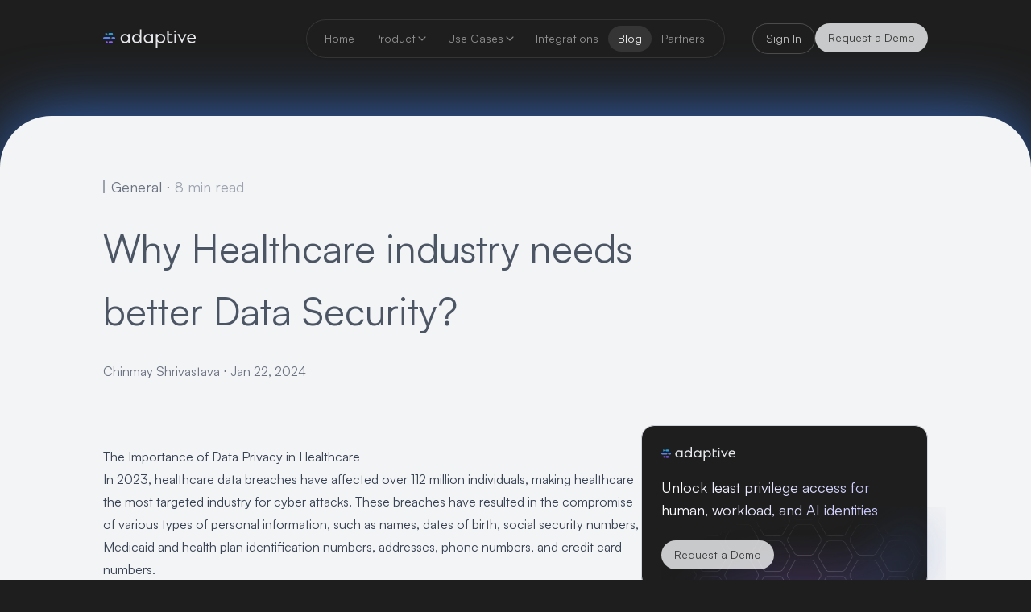

--- FILE ---
content_type: text/html; charset=utf-8
request_url: https://adaptive.live/blog/healthcare-and-data-security
body_size: 10590
content:
<!DOCTYPE html><html lang="en"><head><meta charSet="utf-8"/><link rel="preload" as="image" href="/assets/icons/down.svg" fetchpriority="high"/><link rel="preload" as="image" href="/assets/icons/menu.svg" fetchpriority="high"/><title>Why Healthcare industry needs better Data Security? | Adaptive</title><meta name="description" content="An in-depth look into the critical nature of data privacy and protection in the healthcare industry. Highlights the role of HIPAA in ensuring data security, the implications of data breaches, and best practices for complying with regulations. The role of technology in managing and protecting patients&#x27; health information is also discussed."/><meta name="title" content="Adaptive | Unlock least privilege access for human, workload, and AI identities"/><script type="application/ld+json">{&quot;@context&quot;:&quot;https://adaptive.live/&quot;,&quot;@type&quot;:&quot;Article&quot;,&quot;headline&quot;:&quot;Why Healthcare industry needs better Data Security? | Adaptive&quot;,&quot;image&quot;:[&quot;https://cdn.sanity.io/images/yvzuzc4g/production/39cafc64877ea0dac4d6ba6fc080a4114bedba74-2400x1260.jpg&quot;],&quot;datePublished&quot;:&quot;2024-01-22T23:42:43.824Z&quot;,&quot;dateModified&quot;:&quot;2024-01-22T23:42:43.824Z&quot;,&quot;author&quot;:{&quot;@type&quot;:&quot;Person&quot;,&quot;name&quot;:&quot;Chinmay Shrivastava&quot;},&quot;publisher&quot;:{&quot;@type&quot;:&quot;Organization&quot;,&quot;name&quot;:&quot;Adaptive&quot;,&quot;logo&quot;:{&quot;@type&quot;:&quot;ImageObject&quot;,&quot;url&quot;:&quot;https://adaptive.live/adaptive-logo.png&quot;}},&quot;description&quot;:&quot;An in-depth look into the critical nature of data privacy and protection in the healthcare industry. Highlights the role of HIPAA in ensuring data security, the implications of data breaches, and best practices for complying with regulations. The role of technology in managing and protecting patients&#x27; health information is also discussed.&quot;,&quot;title&quot;:&quot;Adaptive | Unlock least privilege access for human, workload, and AI identities&quot;}</script><link rel="canonical" href="https://adaptive.live/blog/healthcare-and-data-security"/><meta name="color-scheme" content="only light"/><meta name="author" content="Chinmay Shrivastava"/><meta name="viewport" content="initial-scale=1.0, width=device-width"/><meta property="og:title" content="Why Healthcare industry needs better Data Security? | Adaptive"/><meta property="og:site_name" content="Adaptive"/><meta property="og:url" content="https://adaptive.live/blog/healthcare-and-data-security"/><meta property="og:description" content="An in-depth look into the critical nature of data privacy and protection in the healthcare industry. Highlights the role of HIPAA in ensuring data security, the implications of data breaches, and best practices for complying with regulations. The role of technology in managing and protecting patients&#x27; health information is also discussed."/><meta property="og:image" content="https://cdn.sanity.io/images/yvzuzc4g/production/39cafc64877ea0dac4d6ba6fc080a4114bedba74-2400x1260.jpg"/><meta property="og:type" content="article"/><meta property="og:image:width" content="1200"/><meta property="og:image:height" content="630"/><meta property="article:published_time" content="2024-01-22T23:42:43.824Z"/><meta property="twitter:domain" content="https://adaptive.live"/><meta property="twitter:url" content="https://adaptive.live/blog/healthcare-and-data-security"/><meta name="twitter:title" content="Why Healthcare industry needs better Data Security? | Adaptive"/><meta name="twitter:description" content="An in-depth look into the critical nature of data privacy and protection in the healthcare industry. Highlights the role of HIPAA in ensuring data security, the implications of data breaches, and best practices for complying with regulations. The role of technology in managing and protecting patients&#x27; health information is also discussed."/><meta name="twitter:card" content="summary_large_image"/><meta name="twitter:site" content="@adaptive_live"/><meta name="twitter:creator" content="@adaptive_live"/><meta name="twitter:image" content="https://cdn.sanity.io/images/yvzuzc4g/production/39cafc64877ea0dac4d6ba6fc080a4114bedba74-2400x1260.jpg"/><link rel="preload" as="image" imageSrcSet="/_next/image?url=https%3A%2F%2Fcdn.sanity.io%2Fimages%2Fyvzuzc4g%2Fproduction%2F39cafc64877ea0dac4d6ba6fc080a4114bedba74-2400x1260.jpg&amp;w=640&amp;q=100 640w, /_next/image?url=https%3A%2F%2Fcdn.sanity.io%2Fimages%2Fyvzuzc4g%2Fproduction%2F39cafc64877ea0dac4d6ba6fc080a4114bedba74-2400x1260.jpg&amp;w=750&amp;q=100 750w, /_next/image?url=https%3A%2F%2Fcdn.sanity.io%2Fimages%2Fyvzuzc4g%2Fproduction%2F39cafc64877ea0dac4d6ba6fc080a4114bedba74-2400x1260.jpg&amp;w=828&amp;q=100 828w, /_next/image?url=https%3A%2F%2Fcdn.sanity.io%2Fimages%2Fyvzuzc4g%2Fproduction%2F39cafc64877ea0dac4d6ba6fc080a4114bedba74-2400x1260.jpg&amp;w=1080&amp;q=100 1080w, /_next/image?url=https%3A%2F%2Fcdn.sanity.io%2Fimages%2Fyvzuzc4g%2Fproduction%2F39cafc64877ea0dac4d6ba6fc080a4114bedba74-2400x1260.jpg&amp;w=1200&amp;q=100 1200w, /_next/image?url=https%3A%2F%2Fcdn.sanity.io%2Fimages%2Fyvzuzc4g%2Fproduction%2F39cafc64877ea0dac4d6ba6fc080a4114bedba74-2400x1260.jpg&amp;w=1920&amp;q=100 1920w, /_next/image?url=https%3A%2F%2Fcdn.sanity.io%2Fimages%2Fyvzuzc4g%2Fproduction%2F39cafc64877ea0dac4d6ba6fc080a4114bedba74-2400x1260.jpg&amp;w=2048&amp;q=100 2048w, /_next/image?url=https%3A%2F%2Fcdn.sanity.io%2Fimages%2Fyvzuzc4g%2Fproduction%2F39cafc64877ea0dac4d6ba6fc080a4114bedba74-2400x1260.jpg&amp;w=3840&amp;q=100 3840w" imageSizes="100vw" fetchpriority="high"/><link rel="preload" as="image" imageSrcSet="/_next/image?url=%2Fassets%2Fcta-card-bg.png&amp;w=640&amp;q=100 640w, /_next/image?url=%2Fassets%2Fcta-card-bg.png&amp;w=750&amp;q=100 750w, /_next/image?url=%2Fassets%2Fcta-card-bg.png&amp;w=828&amp;q=100 828w, /_next/image?url=%2Fassets%2Fcta-card-bg.png&amp;w=1080&amp;q=100 1080w, /_next/image?url=%2Fassets%2Fcta-card-bg.png&amp;w=1200&amp;q=100 1200w, /_next/image?url=%2Fassets%2Fcta-card-bg.png&amp;w=1920&amp;q=100 1920w, /_next/image?url=%2Fassets%2Fcta-card-bg.png&amp;w=2048&amp;q=100 2048w, /_next/image?url=%2Fassets%2Fcta-card-bg.png&amp;w=3840&amp;q=100 3840w" imageSizes="100vw" fetchpriority="high"/><link rel="preload" as="image" href="/adaptive-logo-dark.svg" fetchpriority="high"/><link rel="preload" as="image" href="/assets/icons/zero-network-reconfiguration.svg" fetchpriority="high"/><link rel="preload" as="image" href="/assets/icons/compatible-with-any-tech-stack.svg" fetchpriority="high"/><link rel="preload" as="image" href="/assets/icons/agentless-architecture.svg" fetchpriority="high"/><link rel="preload" as="image" imageSrcSet="/_next/image?url=%2Fassets%2Fcta-card-bg.png&amp;w=640&amp;q=75 640w, /_next/image?url=%2Fassets%2Fcta-card-bg.png&amp;w=750&amp;q=75 750w, /_next/image?url=%2Fassets%2Fcta-card-bg.png&amp;w=828&amp;q=75 828w, /_next/image?url=%2Fassets%2Fcta-card-bg.png&amp;w=1080&amp;q=75 1080w, /_next/image?url=%2Fassets%2Fcta-card-bg.png&amp;w=1200&amp;q=75 1200w, /_next/image?url=%2Fassets%2Fcta-card-bg.png&amp;w=1920&amp;q=75 1920w, /_next/image?url=%2Fassets%2Fcta-card-bg.png&amp;w=2048&amp;q=75 2048w, /_next/image?url=%2Fassets%2Fcta-card-bg.png&amp;w=3840&amp;q=75 3840w" imageSizes="100vw" fetchpriority="high"/><link rel="preload" as="image" imageSrcSet="/_next/image?url=%2Fassets%2Fcta-card-bg-sm.png&amp;w=640&amp;q=75 640w, /_next/image?url=%2Fassets%2Fcta-card-bg-sm.png&amp;w=750&amp;q=75 750w, /_next/image?url=%2Fassets%2Fcta-card-bg-sm.png&amp;w=828&amp;q=75 828w, /_next/image?url=%2Fassets%2Fcta-card-bg-sm.png&amp;w=1080&amp;q=75 1080w, /_next/image?url=%2Fassets%2Fcta-card-bg-sm.png&amp;w=1200&amp;q=75 1200w, /_next/image?url=%2Fassets%2Fcta-card-bg-sm.png&amp;w=1920&amp;q=75 1920w, /_next/image?url=%2Fassets%2Fcta-card-bg-sm.png&amp;w=2048&amp;q=75 2048w, /_next/image?url=%2Fassets%2Fcta-card-bg-sm.png&amp;w=3840&amp;q=75 3840w" imageSizes="100vw" fetchpriority="high"/><link rel="preload" as="image" href="/adaptive-logo-light.svg" fetchpriority="high"/><link rel="preload" as="image" imageSrcSet="/_next/image?url=%2Fsoc.png&amp;w=64&amp;q=75 1x, /_next/image?url=%2Fsoc.png&amp;w=128&amp;q=75 2x" fetchpriority="high"/><link rel="preload" as="image" href="/assets/icons/linkedin.svg" fetchpriority="high"/><link rel="preload" as="image" href="/assets/icons/twitter.svg" fetchpriority="high"/><link rel="preload" as="image" href="/assets/icons/email.svg" fetchpriority="high"/><meta name="next-head-count" content="41"/><link rel="preload" href="/_next/static/css/214485309290d461.css" as="style"/><link rel="stylesheet" href="/_next/static/css/214485309290d461.css" data-n-g=""/><noscript data-n-css=""></noscript><script defer="" nomodule="" src="/_next/static/chunks/polyfills-78c92fac7aa8fdd8.js"></script><script src="/_next/static/chunks/webpack-59c5c889f52620d6.js" defer=""></script><script src="/_next/static/chunks/framework-305cb810cde7afac.js" defer=""></script><script src="/_next/static/chunks/main-d5c9aef8f3ea3bae.js" defer=""></script><script src="/_next/static/chunks/pages/_app-99cceb22f999da5e.js" defer=""></script><script src="/_next/static/chunks/848-bd89ed566bf4eeba.js" defer=""></script><script src="/_next/static/chunks/849-a71b5c3a1b44b190.js" defer=""></script><script src="/_next/static/chunks/pages/blog/%5Bslug%5D-af64c47a43f4ff34.js" defer=""></script><script src="/_next/static/mj5poHGfO__P75nJGT7fm/_buildManifest.js" defer=""></script><script src="/_next/static/mj5poHGfO__P75nJGT7fm/_ssgManifest.js" defer=""></script></head><body><div id="__next"><noscript><img height="1" width="1" style="display:none" alt="" src="https://px.ads.linkedin.com/collect/?pid=6276546&amp;fmt=gif"/></noscript><div class="top-0 absolute hidden sm:flex w-full flex-row h-24 items-center justify-center px-20 text-sm z-50"><div class="absolute left-32 z-30"><a href="/"><img alt="Adaptive Logo" fetchpriority="high" width="120" height="100" decoding="async" data-nimg="1" style="color:transparent" src="/adaptive-logo-dark.svg"/></a></div><nav class="z-50 fixed rounded-full flex flex-row gap-2 bg-base-dark pl-2.5 border border-white/10 shadow h-12 items-center overflow-hidden"><ul class="flex flex-row items-center gap-1"><a href="/"><li class="hover:bg-white/5 py-1.5 px-3 rounded-full cursor-pointer items-center flex flex-row gap-1 text-white/50 ">Home<img alt="View Product" fetchpriority="high" width="16" height="16" decoding="async" data-nimg="1" class="hidden" style="color:transparent" src="/assets/icons/down.svg"/></li></a><li class="hover:bg-white/5 py-1.5 px-3 rounded-full cursor-pointer items-center flex flex-row gap-1 text-white/50 ">Product<img alt="View Product" fetchpriority="high" width="16" height="16" decoding="async" data-nimg="1" class="opacity-50" style="color:transparent" src="/assets/icons/down.svg"/></li><li class="hover:bg-white/5 py-1.5 px-3 rounded-full cursor-pointer items-center flex flex-row gap-1 text-white/50 ">Use Cases<img alt="View Product" fetchpriority="high" width="16" height="16" decoding="async" data-nimg="1" class="opacity-50" style="color:transparent" src="/assets/icons/down.svg"/></li><a href="/integrations"><li class="hover:bg-white/5 py-1.5 px-3 rounded-full cursor-pointer items-center flex flex-row gap-1 text-white/50 ">Integrations<img alt="View Product" fetchpriority="high" width="16" height="16" decoding="async" data-nimg="1" class="hidden" style="color:transparent" src="/assets/icons/down.svg"/></li></a><a href="/blog"><li class="hover:bg-white/5 py-1.5 px-3 rounded-full cursor-pointer items-center flex flex-row gap-1 text-white/50 ">Blog<img alt="View Product" fetchpriority="high" width="16" height="16" decoding="async" data-nimg="1" class="hidden" style="color:transparent" src="/assets/icons/down.svg"/></li></a><a href="/partners"><li class="hover:bg-white/5 py-1.5 px-3 rounded-full cursor-pointer items-center flex flex-row gap-1 text-white/50 ">Partners<img alt="View Product" fetchpriority="high" width="16" height="16" decoding="async" data-nimg="1" class="hidden" style="color:transparent" src="/assets/icons/down.svg"/></li></a></ul><a href="/request-demo"><button class="bg-white text-gray-600 rounded-full py-1.5 transition-all duration-500 -mr-24 opacity-0 px-0">Request a Demo</button></a></nav><div class="z-30 flex flex-row gap-4 absolute right-32"><a href="https://app.adaptive.live" target="blank"><button class="text-white/70 hover:text-white/90 font-[450] text-sm py-2 rounded-full px-4 bg-base-dark hover:bg-base-darker border border-white/20">Sign In</button></a><a href="/request-demo"><button class="text-black/70 hover:text-black font-[450] text-sm py-2 rounded-full px-4 bg-gray-100 bg-opacity-80 hover:bg-opacity-100">Request a Demo</button></a></div></div><div class="fixed w-full sm:hidden z-20"><div class="bg-base-dark flex flex-row border-b border-white/10 shadow w-full px-6 py-2.5 justify-between items-center z-50 absolute"><div class="mr-12"><img alt="Adaptive Logo" fetchpriority="high" width="20" height="20" decoding="async" data-nimg="1" class="opacity-70" style="color:transparent" src="/assets/icons/menu.svg"/></div><a href="/"><img alt="Adaptive Logo" fetchpriority="high" width="112" height="80" decoding="async" data-nimg="1" class="mt-1" style="color:transparent" src="/adaptive-logo-dark.svg"/></a><a href="/request-demo"><div class="bg-white text-gray-500 font-medium text-sm py-1.5 px-3 rounded-full">Request a Demo</div></a></div></div><div class="w-full h-full pt-12 sm:pt-36"><div class="bg-gray-100 sm:rounded-t-[64px] relative"><div class="w-full h-96 blur sm:blur-2xl bg-gradient-to-b from-blue-500/80 to-blue-500/0 absolute rounded-t-[64px] top-0 left-0 -z-10"></div><div class="mx-auto max-w-screen-2xl flex flex-row w-full px-8 sm:px-32 justify-between gap-12"><div class="flex flex-col pb-12 sm:pb-24 w-full sm:w-[720px]"><div class="text-left mt-2 sm:mt-12"><div class="mt-8 text-gray-500 text-base sm:text-lg leading-4 sm:leading-4 inline-block px-2 border-l-2 border-gray-400">General<!-- --> ⋅<!-- --> <span class="text-gray-400">8<!-- --> min read</span></div><h1 class="text-3xl sm:text-5xl text-gray-600 leading-relaxed sm:leading-relaxed my-4 sm:my-6">Why Healthcare industry needs better Data Security?</h1><div class="text-gray-500">Chinmay Shrivastava<!-- --> ⋅ <!-- -->Jan 22, 2024</div><div class="my-8 w-full aspect-[1.9/1] relative rounded-xl overflow-hidden border-gray-200 bg-base-dark"><img alt="Why Healthcare industry needs better Data Security?" fetchpriority="high" decoding="async" data-nimg="fill" style="position:absolute;height:100%;width:100%;left:0;top:0;right:0;bottom:0;color:transparent" sizes="100vw" srcSet="/_next/image?url=https%3A%2F%2Fcdn.sanity.io%2Fimages%2Fyvzuzc4g%2Fproduction%2F39cafc64877ea0dac4d6ba6fc080a4114bedba74-2400x1260.jpg&amp;w=640&amp;q=100 640w, /_next/image?url=https%3A%2F%2Fcdn.sanity.io%2Fimages%2Fyvzuzc4g%2Fproduction%2F39cafc64877ea0dac4d6ba6fc080a4114bedba74-2400x1260.jpg&amp;w=750&amp;q=100 750w, /_next/image?url=https%3A%2F%2Fcdn.sanity.io%2Fimages%2Fyvzuzc4g%2Fproduction%2F39cafc64877ea0dac4d6ba6fc080a4114bedba74-2400x1260.jpg&amp;w=828&amp;q=100 828w, /_next/image?url=https%3A%2F%2Fcdn.sanity.io%2Fimages%2Fyvzuzc4g%2Fproduction%2F39cafc64877ea0dac4d6ba6fc080a4114bedba74-2400x1260.jpg&amp;w=1080&amp;q=100 1080w, /_next/image?url=https%3A%2F%2Fcdn.sanity.io%2Fimages%2Fyvzuzc4g%2Fproduction%2F39cafc64877ea0dac4d6ba6fc080a4114bedba74-2400x1260.jpg&amp;w=1200&amp;q=100 1200w, /_next/image?url=https%3A%2F%2Fcdn.sanity.io%2Fimages%2Fyvzuzc4g%2Fproduction%2F39cafc64877ea0dac4d6ba6fc080a4114bedba74-2400x1260.jpg&amp;w=1920&amp;q=100 1920w, /_next/image?url=https%3A%2F%2Fcdn.sanity.io%2Fimages%2Fyvzuzc4g%2Fproduction%2F39cafc64877ea0dac4d6ba6fc080a4114bedba74-2400x1260.jpg&amp;w=2048&amp;q=100 2048w, /_next/image?url=https%3A%2F%2Fcdn.sanity.io%2Fimages%2Fyvzuzc4g%2Fproduction%2F39cafc64877ea0dac4d6ba6fc080a4114bedba74-2400x1260.jpg&amp;w=3840&amp;q=100 3840w" src="/_next/image?url=https%3A%2F%2Fcdn.sanity.io%2Fimages%2Fyvzuzc4g%2Fproduction%2F39cafc64877ea0dac4d6ba6fc080a4114bedba74-2400x1260.jpg&amp;w=3840&amp;q=100"/></div><div class="prose-sm sm:prose prose-h2:text-gray-600 prose-h2:font-medium prose-h1:hidden prose-h3:text-gray-500 prose-h3:font-medium mt-12 prose-ul:list-disc prose-img:border prose-img:rounded-xl prose-img:border-gray-200"><h2 id="the-importance-of-data-privacy-in-healthcare" level="2">The Importance of Data Privacy in Healthcare</h2>
<p>In 2023, healthcare data breaches have affected over 112 million individuals, making healthcare the most targeted industry for cyber attacks. These breaches have resulted in the compromise of various types of personal information, such as names, dates of birth, social security numbers, Medicaid and health plan identification numbers, addresses, phone numbers, and credit card numbers.</p>
<p>Data privacy is crucial in healthcare to protect and maintain the confidentiality of patients&#x27; personal and sensitive information. It plays an important role in building trust between patients and healthcare providers, ensuring the safety of patients&#x27; personal records. Furthermore, data privacy is essential for preserving the integrity and accuracy of patient records, as they may be vulnerable to manipulation in the event of a breach.</p>
<p><img src="https://cdn.sanity.io/images/yvzuzc4g/production/41806fbeeee1f9c082aaa9ace158acf353e1b3e6-2400x996.jpg" alt="healthcare-and-data-privacy"/></p>
<p><a href="https://adaptive.live/blog/hipaa-compliance-checklist-2023">HIPAA</a>, a framework for data protection in the healthcare industry, ensures that healthcare organizations follow stringent security protocols when storing and processing personal data. It sets standards to protect the privacy of identifiable health information and regulates the maintenance of protected health information by complying entities. HIPAA also grants patients control over their medical records, superseding less protective privacy laws.</p>
<h2 id="understanding-hipaa--regulations-and-standards-for-data-protection" level="2">Understanding HIPAA: Regulations and Standards for Data Protection</h2>
<p><img src="https://cdn.sanity.io/images/yvzuzc4g/production/d0893ab71f04d1c3afd88848bb17040769d152d4-2400x996.jpg" alt="hipaa-privacy-and-security"/></p>
<p>Health Insurance Portability and Accountability Act (HIPAA), introduced in 1996, is a comprehensive framework for data protection in the healthcare industry. It sets out to create standards that protect the privacy of identifiable health information. HIPAA covers several areas relating to health data and consists of two main rules: <em>the Privacy Rule</em> and <em>the Security Rule</em>.</p>
<p><strong>The Privacy Rule</strong> - The HIPAA Privacy Rule focuses on the right of the user to control what happens to their health data. It covers the administration, physical, and technical aspects of data protection. The Privacy Rule sets a baseline of protection for certain individually identifiable health information and regulates protected health information maintained by covered entities.</p>
<p><em>This rule requires healthcare organizations to implement physical and technical measures to protect the confidentiality of patient data. This includes using secure servers and encryption methods to safeguard electronic health records.</em></p>
<p><strong>The Security Rule</strong> - The HIPAA Security Rule covers data integrity, confidentiality, and availability of data. It ensures that appropriate safeguards are in place to protect electronic health information.</p>
<p><em>This rule requires healthcare organizations to ensure the integrity and availability of data. This means implementing measures such as access controls and regular monitoring to protect patient information from unauthorized access or breaches.</em></p>
<p>While HIPAA is a crucial aspect of data protection in healthcare, it is not the only regulation in place. The HITECH Act, for example, covers vendors of personal health records and third-party service providers not covered by HIPAA. Additionally, federal and state privacy laws require healthcare providers to obtain patients&#x27; written consent before disclosing their health information to other people and organizations.</p>
<p>Overall, HIPAA is a comprehensive framework that focuses on protecting the privacy and security of health data. It sets standards, rules, and protocols to ensure that individuals have control over their health information and that appropriate safeguards are in place to protect it.</p>
<h2 id="data-analysis-in-healthcare--potential-benefits-and-challenges" level="2">Data Analysis in Healthcare: Potential Benefits and Challenges</h2>
<p>Big data refers to large and complex datasets requiring sophisticated technology and methods for storage, analysis, and interpretation. In healthcare, it refers to the use of large datasets from thousands (or millions) of patients to analyze and extract valuable insights.</p>
<p>By researching better prevention and detection methods, Big Data Analytics aims to improve the health and condition of patients by identifying new approaches to healthcare, enhancing patient care, and reducing costs of treatment. Big data analysis in healthcare has the potential to bring benefits to medical facilities, healthcare stakeholders, and the healthcare industry as a whole.</p>
<h3>Challenges and Risks associated with <a href="https://adaptive.live/blog/what-is-sensitive-data">Sensitive Data</a></h3>
<p>Healthcare workers regularly face challenges with data capture, storage, and analysis. These challenges arise due to the large amount of information that needs to be handled and which is in constant flux. Additionally, challenges with handling diverse sources of data and integrating and storing it introduces more complexity. Effectively navigating through these challenges might not just improve the healthcare services of the organization, but also help build reputation and lead to financial benefits.</p>
<p>The risks associated with handling sensitive data are critical as it can compromise patient information. This can lead to the unauthorized access or disclosure of personal information such as names, birth dates, social security numbers, phone numbers, and addresses. Healthcare is a hot target for cyberattacks, and adhering to regulatory guidelines and implementing a better security posture can go a long way.</p>
<h2 id="data-breaches-in-healthcare--implications-and-prevention-measures" level="2">Data Breaches in Healthcare: Implications and Prevention Measures</h2>
<p>Major healthcare organizations like Advocate Health Care, Banner Health, Medical Informatics Engineering, and Trinity Health experienced breaches in 2023. Additionally, HCA healthcare was fined $555 million by the Health and Human Services Department for a breach to their OCR in July 2023.</p>
<p>Healthcare data breaches continue to pose significant challenges for healthcare organizations, emphasizing the importance of securing their infrastructure. Some major implications of data breaches in healthcare include:</p>
<ol>
<li><strong>Compromised personal information</strong> - Compromised SPI can lead to identity theft and financial fraud.</li>
<li><strong>Violation of data protection standards</strong> - Violations of regulatory standards can result in legal consequences and fines.</li>
<li><strong>Impact on healthcare providers and plans</strong> - Data breaches can lead to a loss of trust from patients and damage reputation.</li>
<li><strong>Increased cyberattacks</strong> - Hackers may target healthcare organizations that have already experienced breaches.</li>
<li><strong>Negative impact on patient care</strong> - Data breaches can disrupt healthcare operations and lead to a loss of patient trust.</li>
<li><strong>Financial implications</strong> - Significant potential financial losses for healthcare organizations, including fines, legal fees, and costs associated with remediation and recovery efforts.</li>
</ol>
<p>It’s best to prepare for these attacks before hand rather than recover from them. Some standard ways organizations maintain a robust security posture in the healthcare industry are as follows.</p>
<h3>Prevention Measures</h3>
<ol>
<li><strong>Access Management</strong> - Implementing strong access control policies allows you to effectively manage roles and restrict privileges to privileged users and limited resources. Managing access is the initial step in securing your infrastructure, as many data breaches stem from compromised credentials.</li>
<li><strong>Real-Time Monitoring</strong> - Constantly monitoring access activity, deploying policies to detect any violations to sensitive data, and automating response pipelines are the next steps to secure the ever-growing data reserves.</li>
<li><strong>Data Encryption</strong> - To protect sensitive information such as social security numbers and bank account information, it is important to implement strong data encryption measures. This will help strengthen cyber resilience in healthcare organizations. Additionally, encryption allows for the secure sharing of patient data between healthcare providers and other entities offering health services.</li>
<li><strong>HIPAA (and other regulations)</strong> - Follow the standards outlined in the Health Insurance Portability and Accountability Act (HIPAA) for data protection. Train and educate the team on HIPAA-compliant content management systems to protect patients&#x27; confidential health information. This will ensure the organization remains compliant at all times.</li>
<li><strong>Third Party Compliance</strong> - Ensure third-party vendors and partners comply with mandatory financial regulations and regularly assess their security posture. Only sharing data with compliant organizations can create better security posture and save unnecessary repercussions like the data breach of Target.</li>
</ol>
<h2 id="closing-the-gap--regulating-consumer-health-data-in-line-with-hipaa" level="2">Closing the Gap: Regulating Consumer Health Data in line with HIPAA</h2>
<p>The EU Data Protection Regulation GDPR tries to balance patients&#x27; privacy while ensuring that patients&#x27; data can be shared for healthcare and research purposes. Additionally, Washington’s “My Health, My Data Act” increases protections regarding the collection, sharing, and sale of health data without the consumers&#x27; knowledge. It is important for healthcare providers to follow federal and state privacy laws, which require obtaining patients&#x27; written consent before disclosing their health information to other people and organizations. Providers should also make every effort to limit the potential disclosure of private information.</p>
<p>To ensure best practices with managing consumer health data in line with HIPAA, some best practices are listed below—</p>
<ol>
<li><strong>Understand the HIPAA regulations -</strong> Familiarize yourself with the regulations outlined in HIPAA, which sets out the framework for data protection and privacy of health information.</li>
<li><strong>Implement data protection standards -</strong> Ensure that data protection standards outlined in the Act are followed. This includes safeguarding protected health information maintained by covered entities and complying with the Privacy Rule.</li>
<li><strong>Increase protections regarding the collection, sharing, and sale of health data -</strong> The My Health, My Data Act and the CTDPA amendment seek to enhance protections for consumer health data in addition to HIPAA.</li>
<li><strong>Give patients control over their health data -</strong> HIPAA grants patients the right to control what happens to their health data. Ensure that patients have access to their electronic protected health information (ePHI) as required by the HITECH Act.</li>
<li><strong>Comply with breach notification protocols -</strong> Follow the breach notification protocol specified under HIPAA in the event of a data breach. This includes notifying affected individuals and taking steps to mitigate the impact of the breach.</li>
<li><strong>Stay informed about federal and state privacy laws -</strong> Be aware of federal and state privacy laws that may require obtaining patients&#x27; written consent before disclosing their health information to others.</li>
<li><strong>Use HIPAA-compliant content management systems -</strong> Train your team on how to use HIPAA-compliant content management systems to protect patients&#x27; confidential health information.</li>
</ol>
<h2 id="the-role-of-technology-in-ensuring-data-privacy-in-healthcare" level="2">The Role of Technology in Ensuring Data Privacy in Healthcare</h2>
<p>Technology has played a key role in ensuring data privacy in healthcare. It is important for protecting confidential patient information and minimizing the risk of a breach. By updating security systems as <a href="https://adaptive.live/blog/ai-regulations-and-data-security">technology advances</a>, healthcare providers can safely manage patient data between different entities providing health services. Additionally, technology enables the use of big data tools, which can help healthcare institutions analyze and utilize large amounts of data to enhance patient care and improve the quality of life. The HIPAA Privacy Rule also covers the administration, physical, and technical aspects of data protection, emphasizing the right of the user to control what happens to their health data. With time, regulations will only become more stringent, and following best practices is the way out to always be on top of compliance.</p></div></div></div><div class="w-96 sticky top-32 h-full mt-96 pb-32 hidden sm:block"><div class="w-full mb-8 p-6 border border-gray-300  bg-base-dark rounded-2xl relative"><div class="absolute w-full h-1/2 bottom-0"><div class="relative w-full h-full"><img alt="adaptive-cta-cover" fetchpriority="high" decoding="async" data-nimg="fill" class="block object-cover object-right" style="position:absolute;height:100%;width:100%;left:0;top:0;right:0;bottom:0;color:transparent" sizes="100vw" srcSet="/_next/image?url=%2Fassets%2Fcta-card-bg.png&amp;w=640&amp;q=100 640w, /_next/image?url=%2Fassets%2Fcta-card-bg.png&amp;w=750&amp;q=100 750w, /_next/image?url=%2Fassets%2Fcta-card-bg.png&amp;w=828&amp;q=100 828w, /_next/image?url=%2Fassets%2Fcta-card-bg.png&amp;w=1080&amp;q=100 1080w, /_next/image?url=%2Fassets%2Fcta-card-bg.png&amp;w=1200&amp;q=100 1200w, /_next/image?url=%2Fassets%2Fcta-card-bg.png&amp;w=1920&amp;q=100 1920w, /_next/image?url=%2Fassets%2Fcta-card-bg.png&amp;w=2048&amp;q=100 2048w, /_next/image?url=%2Fassets%2Fcta-card-bg.png&amp;w=3840&amp;q=100 3840w" src="/_next/image?url=%2Fassets%2Fcta-card-bg.png&amp;w=3840&amp;q=100"/></div></div><div class="relative z-10"><div><img alt="Adaptive Logo" fetchpriority="high" width="96" height="80" decoding="async" data-nimg="1" style="color:transparent" src="/adaptive-logo-dark.svg"/></div><div class="text-gray-600 my-4 text-lg"><span class="text-transparent bg-clip-text bg-gradient-to-r to-[#C1C0FF] from-[#FFFFFF] inline-block pb-2">Unlock least privilege access for human, workload, and AI identities</span></div><a href="/request-demo"><button class="text-black/70 hover:text-black font-[450] text-sm py-2 rounded-full px-4 bg-gray-100 bg-opacity-80 hover:bg-opacity-100">Request a Demo</button></a></div></div><div class="text-gray-600 mb-4">Table of Contents</div><div class="text-gray-500 hover:text-gray-400 pl-4"><ol class="list-decimal"><li class="py-1.5 text-sm  hover:text-gray-600"><a href="#the-importance-of-data-privacy-in-healthcare">The Importance of Data Privacy in Healthcare</a></li><li class="py-1.5 text-sm  hover:text-gray-600"><a href="#understanding-hipaa--regulations-and-standards-for-data-protection">Understanding HIPAA: Regulations and Standards for Data Protection</a></li><li class="py-1.5 text-sm  hover:text-gray-600"><a href="#data-analysis-in-healthcare--potential-benefits-and-challenges">Data Analysis in Healthcare: Potential Benefits and Challenges</a></li><li class="py-1.5 text-sm  hover:text-gray-600"><a href="#data-breaches-in-healthcare--implications-and-prevention-measures">Data Breaches in Healthcare: Implications and Prevention Measures</a></li><li class="py-1.5 text-sm  hover:text-gray-600"><a href="#closing-the-gap--regulating-consumer-health-data-in-line-with-hipaa">Closing the Gap: Regulating Consumer Health Data in line with HIPAA</a></li><li class="py-1.5 text-sm  hover:text-gray-600"><a href="#the-role-of-technology-in-ensuring-data-privacy-in-healthcare">The Role of Technology in Ensuring Data Privacy in Healthcare</a></li></ol></div></div></div></div><div class="bg-gray-100"><div class="mx-auto max-w-screen-2xl px-4 sm:px-32 bg-gray-100"><div class="flex flex-row border bg-base-dark border-indigo-400 rounded-[32px] sm:rounded-[48px] relative items-stretch overflow-hidden"><div class="sm:w-3/4 flex flex-col gap-4 p-8 sm:p-16 py-12 sm:py-20 z-10"><div class="text-2xl sm:text-4xl text-white/60 sm:leading-snug"><span class="text-transparent bg-clip-text bg-gradient-to-r to-[#C1C0FF] from-[#FFFFFF] inline-block pb-2">Unlock least privilege access for human, workload, and AI identities</span></div><div class="sm:w-1/2 flex flex-col sm:flex-row gap-4 sm:gap-8 text-white/60 pt-4 sm:pt-6 sm:pb-2"><div class="flex flex-row shrink-0 gap-3 items-center"><div class="p-2 sm:p-3 bg-white/5 rounded-lg sm:rounded-xl"><div class="w-4 sm:w-6 h-4 sm:h-6 relative"><img alt="" fetchpriority="high" decoding="async" data-nimg="fill" style="position:absolute;height:100%;width:100%;left:0;top:0;right:0;bottom:0;color:transparent" src="/assets/icons/zero-network-reconfiguration.svg"/></div></div><div class="w-full sm:w-40 text-white/70">No Network Changes Required</div></div><div class="flex flex-row shrink-0 gap-3 items-center"><div class="p-2 sm:p-3 bg-white/5 rounded-lg sm:rounded-xl"><div class="w-4 sm:w-6 h-4 sm:h-6 relative"><img alt="" fetchpriority="high" decoding="async" data-nimg="fill" style="position:absolute;height:100%;width:100%;left:0;top:0;right:0;bottom:0;color:transparent" src="/assets/icons/compatible-with-any-tech-stack.svg"/></div></div><div class="w-full sm:w-40 text-white/70">Cloud or On-Premises Deployment</div></div><div class="flex flex-row shrink-0 gap-3 items-center"><div class="p-2 sm:p-3 bg-white/5 rounded-lg sm:rounded-xl"><div class="w-4 sm:w-6 h-4 sm:h-6 relative"><img alt="" fetchpriority="high" decoding="async" data-nimg="fill" style="position:absolute;height:100%;width:100%;left:0;top:0;right:0;bottom:0;color:transparent" src="/assets/icons/agentless-architecture.svg"/></div></div><div class="w-full sm:w-40 text-white/70">Enterprise-Grade Security</div></div></div><div class="mt-4"><a href="/request-demo"><button class="text-black/80 hover:text-white/90 font-[450] bg-gradient-to-r from-purple-300 to-blue-300 rounded-full p-[1.5px]"><div class="bg-black/[85%] hover:bg-black/70 rounded-full px-5 py-3 text-white/80 hover:text-white font-[450] text-base">Request a Demo</div></button></a></div></div><div class="absolute w-full sm:w-3/4 h-24 sm:h-full bottom-0 sm:top-0 right-0 sm:-right-40"><div class="relative w-full h-full"><img alt="" fetchpriority="high" decoding="async" data-nimg="fill" class="block sm:hidden object-cover" style="position:absolute;height:100%;width:100%;left:0;top:0;right:0;bottom:0;color:transparent" sizes="100vw" srcSet="/_next/image?url=%2Fassets%2Fcta-card-bg.png&amp;w=640&amp;q=75 640w, /_next/image?url=%2Fassets%2Fcta-card-bg.png&amp;w=750&amp;q=75 750w, /_next/image?url=%2Fassets%2Fcta-card-bg.png&amp;w=828&amp;q=75 828w, /_next/image?url=%2Fassets%2Fcta-card-bg.png&amp;w=1080&amp;q=75 1080w, /_next/image?url=%2Fassets%2Fcta-card-bg.png&amp;w=1200&amp;q=75 1200w, /_next/image?url=%2Fassets%2Fcta-card-bg.png&amp;w=1920&amp;q=75 1920w, /_next/image?url=%2Fassets%2Fcta-card-bg.png&amp;w=2048&amp;q=75 2048w, /_next/image?url=%2Fassets%2Fcta-card-bg.png&amp;w=3840&amp;q=75 3840w" src="/_next/image?url=%2Fassets%2Fcta-card-bg.png&amp;w=3840&amp;q=75"/><img alt="" fetchpriority="high" decoding="async" data-nimg="fill" class="hidden sm:block object-cover" style="position:absolute;height:100%;width:100%;left:0;top:0;right:0;bottom:0;color:transparent" sizes="100vw" srcSet="/_next/image?url=%2Fassets%2Fcta-card-bg-sm.png&amp;w=640&amp;q=75 640w, /_next/image?url=%2Fassets%2Fcta-card-bg-sm.png&amp;w=750&amp;q=75 750w, /_next/image?url=%2Fassets%2Fcta-card-bg-sm.png&amp;w=828&amp;q=75 828w, /_next/image?url=%2Fassets%2Fcta-card-bg-sm.png&amp;w=1080&amp;q=75 1080w, /_next/image?url=%2Fassets%2Fcta-card-bg-sm.png&amp;w=1200&amp;q=75 1200w, /_next/image?url=%2Fassets%2Fcta-card-bg-sm.png&amp;w=1920&amp;q=75 1920w, /_next/image?url=%2Fassets%2Fcta-card-bg-sm.png&amp;w=2048&amp;q=75 2048w, /_next/image?url=%2Fassets%2Fcta-card-bg-sm.png&amp;w=3840&amp;q=75 3840w" src="/_next/image?url=%2Fassets%2Fcta-card-bg-sm.png&amp;w=3840&amp;q=75"/><div class="w-full h-full bg-gradient-to-r from-base-dark via-base-dark/0 to-base-dark/0 absolute"></div></div></div></div></div></div><div class="h-20 bg-gray-100"></div><div class="bg-gray-100 -mt-[2px]"><div class="mx-auto max-w-screen-2xl flex flex-col sm:items-center px-8 gap-8 sm:gap-12 py-6 sm:py-0 sm:pb-12 bg-gray-100 relative"><div class="text-xl sm:text-4xl font-normal sm:font-light w-full sm:w-2/5 sm:text-center leading-snug sm:leading-snug"><span class="text-transparent bg-clip-text bg-gradient-to-r from-[#3d6698] to-[#6d56a1] inline-block pb-2">Unlock least privilege access for human, workload, and AI identities</span></div><div class="flex flex-row gap-2 sm:gap-8 items-center text-gray-500 text-sm sm:text-lg font-light"><img alt="Adaptive Logo" fetchpriority="high" width="160" height="100" decoding="async" data-nimg="1" class="h-8 w-auto" style="color:transparent" src="/adaptive-logo-light.svg"/><span class="text-gray-500 text-2xl">|</span><div class="flex flex-row items-center gap-4"><img alt="Adaptive Logo" fetchpriority="high" width="64" height="64" decoding="async" data-nimg="1" class="ml-2 h-10 w-10" style="color:transparent" srcSet="/_next/image?url=%2Fsoc.png&amp;w=64&amp;q=75 1x, /_next/image?url=%2Fsoc.png&amp;w=128&amp;q=75 2x" src="/_next/image?url=%2Fsoc.png&amp;w=128&amp;q=75"/>SOC2 Type II</div></div><div class="w-full flex flex-col gap-12 sm:flex-row px-0 sm:px-48 sm:justify-between"><div class="flex flex-col gap-4"><div class="text-gray-500">Product</div><div class="text-gray-400 text-sm flex flex-col gap-2"><ul><a href="/product/access">Access Management</a></ul><ul><a href="/product/authorization">Fine-grained Authorization</a></ul><ul><a href="/product/protect">Data Masking and Tokenization</a></ul><ul><a href="/product/audit">Comprehensive Auditability</a></ul><ul><a href="/product/workloads">Workload IAM</a></ul><ul><a href="/product/monitor">Database Activity Monitoring</a></ul><ul><a href="/compare">Adaptive vs Alternatives</a></ul></div></div><div class="flex flex-col gap-4"><div class="text-gray-500">Use Cases</div><div class="text-gray-400 text-sm flex flex-col gap-2"><ul><a href="/usecases/reduce-insider-threat">Reduce Insider Threat</a></ul><ul><a href="/usecases/protect-pii-phi">Mask PII and PHI</a></ul><ul><a href="/usecases/accelerate-compliance">Accelerate Privacy Compliance</a></ul><ul><a href="/usecases/protected-data-for-etl">Protect ETL Pipeline Data</a></ul><ul class="hidden"><a href="/usecases/vpn-alternative">VPN Alternative</a></ul></div></div><div class="flex flex-col gap-4"><div class="text-gray-500">Industries</div><div class="text-gray-400 text-sm flex flex-col gap-2"><ul><a href="/usecases/finance">Finance</a></ul><ul><a href="/usecases/healthcare">Healthcare</a></ul><ul><a href="/usecases/technology">Technology</a></ul></div></div><div class="flex flex-col gap-4"><div class="text-gray-500">Blog</div><div class="text-gray-400 text-sm flex flex-col gap-2"><ul><a href="/blog">All</a></ul><ul><a href="/blog/category/general">General</a></ul><ul><a href="/blog/category/bits-and-breaches">Bits and Breaches</a></ul><ul><a href="/blog/category/company">Company</a></ul><ul><a href="/blog/category/tutorial">Tutorial</a></ul></div></div><div class="flex flex-col gap-4"><div class="text-gray-500">Legal</div><div class="text-gray-400 text-sm flex flex-col gap-2"><ul><a href="/privacy-policy">Privacy Policy</a></ul><ul><a href="/terms-and-conditions">Terms &amp; Conditions</a></ul><ul><a href="/security">Security</a></ul><ul><a href="/partners">Partners</a></ul></div></div></div><div class="flex flex-col gap-4"><div class="flex flex-row gap-4 sm:justify-center items-center w-full opacity-30"><a href="https://www.linkedin.com/company/adaptive-live/" target="blank"><img alt="Adaptive Logo" fetchpriority="high" width="24" height="24" decoding="async" data-nimg="1" style="color:transparent" src="/assets/icons/linkedin.svg"/></a><a href="https://twitter.com/adaptive_live" target="blank"><img alt="Adaptive Logo" fetchpriority="high" width="24" height="24" decoding="async" data-nimg="1" style="color:transparent" src="/assets/icons/twitter.svg"/></a><a href="mailto:info@adaptive.live" target="blank"><img alt="Adaptive Logo" fetchpriority="high" width="24" height="24" decoding="async" data-nimg="1" style="color:transparent" src="/assets/icons/email.svg"/></a></div><div class="text-gray-400 text-sm sm:text-base">© 2025 Adaptive Automation Technologies, Inc.</div></div></div></div></div></div><script id="__NEXT_DATA__" type="application/json">{"props":{"pageProps":{"article":{"author":"Chinmay Shrivastava","body":"## The Importance of Data Privacy in Healthcare\n\nIn 2023, healthcare data breaches have affected over 112 million individuals, making healthcare the most targeted industry for cyber attacks. These breaches have resulted in the compromise of various types of personal information, such as names, dates of birth, social security numbers, Medicaid and health plan identification numbers, addresses, phone numbers, and credit card numbers. \n\nData privacy is crucial in healthcare to protect and maintain the confidentiality of patients' personal and sensitive information. It plays an important role in building trust between patients and healthcare providers, ensuring the safety of patients' personal records. Furthermore, data privacy is essential for preserving the integrity and accuracy of patient records, as they may be vulnerable to manipulation in the event of a breach.\n\n![healthcare-and-data-privacy](https://cdn.sanity.io/images/yvzuzc4g/production/41806fbeeee1f9c082aaa9ace158acf353e1b3e6-2400x996.jpg)\n\n[HIPAA](https://adaptive.live/blog/hipaa-compliance-checklist-2023), a framework for data protection in the healthcare industry, ensures that healthcare organizations follow stringent security protocols when storing and processing personal data. It sets standards to protect the privacy of identifiable health information and regulates the maintenance of protected health information by complying entities. HIPAA also grants patients control over their medical records, superseding less protective privacy laws.\n\n## Understanding HIPAA: Regulations and Standards for Data Protection\n\n![hipaa-privacy-and-security](https://cdn.sanity.io/images/yvzuzc4g/production/d0893ab71f04d1c3afd88848bb17040769d152d4-2400x996.jpg)\n\nHealth Insurance Portability and Accountability Act (HIPAA), introduced in 1996, is a comprehensive framework for data protection in the healthcare industry. It sets out to create standards that protect the privacy of identifiable health information. HIPAA covers several areas relating to health data and consists of two main rules: *the Privacy Rule* and *the Security Rule*.\n\n**The Privacy Rule** - The HIPAA Privacy Rule focuses on the right of the user to control what happens to their health data. It covers the administration, physical, and technical aspects of data protection. The Privacy Rule sets a baseline of protection for certain individually identifiable health information and regulates protected health information maintained by covered entities.\n\n*This rule requires healthcare organizations to implement physical and technical measures to protect the confidentiality of patient data. This includes using secure servers and encryption methods to safeguard electronic health records.*\n\n**The Security Rule** - The HIPAA Security Rule covers data integrity, confidentiality, and availability of data. It ensures that appropriate safeguards are in place to protect electronic health information.\n\n*This rule requires healthcare organizations to ensure the integrity and availability of data. This means implementing measures such as access controls and regular monitoring to protect patient information from unauthorized access or breaches.*\n\nWhile HIPAA is a crucial aspect of data protection in healthcare, it is not the only regulation in place. The HITECH Act, for example, covers vendors of personal health records and third-party service providers not covered by HIPAA. Additionally, federal and state privacy laws require healthcare providers to obtain patients' written consent before disclosing their health information to other people and organizations.\n\nOverall, HIPAA is a comprehensive framework that focuses on protecting the privacy and security of health data. It sets standards, rules, and protocols to ensure that individuals have control over their health information and that appropriate safeguards are in place to protect it.\n\n## Data Analysis in Healthcare: Potential Benefits and Challenges\n\nBig data refers to large and complex datasets requiring sophisticated technology and methods for storage, analysis, and interpretation. In healthcare, it refers to the use of large datasets from thousands (or millions) of patients to analyze and extract valuable insights. \n\nBy researching better prevention and detection methods, Big Data Analytics aims to improve the health and condition of patients by identifying new approaches to healthcare, enhancing patient care, and reducing costs of treatment. Big data analysis in healthcare has the potential to bring benefits to medical facilities, healthcare stakeholders, and the healthcare industry as a whole.\n\n### Challenges and Risks associated with [Sensitive Data](https://adaptive.live/blog/what-is-sensitive-data)\n\nHealthcare workers regularly face challenges with data capture, storage, and analysis. These challenges arise due to the large amount of information that needs to be handled and which is in constant flux. Additionally, challenges with handling diverse sources of data and integrating and storing it introduces more complexity. Effectively navigating through these challenges might not just improve the healthcare services of the organization, but also help build reputation and lead to financial benefits.\n\nThe risks associated with handling sensitive data are critical as it can compromise patient information. This can lead to the unauthorized access or disclosure of personal information such as names, birth dates, social security numbers, phone numbers, and addresses. Healthcare is a hot target for cyberattacks, and adhering to regulatory guidelines and implementing a better security posture can go a long way.\n\n## Data Breaches in Healthcare: Implications and Prevention Measures\n\nMajor healthcare organizations like Advocate Health Care, Banner Health, Medical Informatics Engineering, and Trinity Health experienced breaches in 2023. Additionally, HCA healthcare was fined $555 million by the Health and Human Services Department for a breach to their OCR in July 2023.\n\nHealthcare data breaches continue to pose significant challenges for healthcare organizations, emphasizing the importance of securing their infrastructure. Some major implications of data breaches in healthcare include:\n\n1. **Compromised personal information** - Compromised SPI can lead to identity theft and financial fraud.\n2. **Violation of data protection standards** - Violations of regulatory standards can result in legal consequences and fines.\n3. **Impact on healthcare providers and plans** - Data breaches can lead to a loss of trust from patients and damage reputation.\n4. **Increased cyberattacks** - Hackers may target healthcare organizations that have already experienced breaches.\n5. **Negative impact on patient care** - Data breaches can disrupt healthcare operations and lead to a loss of patient trust.\n6. **Financial implications** - Significant potential financial losses for healthcare organizations, including fines, legal fees, and costs associated with remediation and recovery efforts.\n\nIt’s best to prepare for these attacks before hand rather than recover from them. Some standard ways organizations maintain a robust security posture in the healthcare industry are as follows.\n\n### Prevention Measures\n\n1. **Access Management** - Implementing strong access control policies allows you to effectively manage roles and restrict privileges to privileged users and limited resources. Managing access is the initial step in securing your infrastructure, as many data breaches stem from compromised credentials.\n2. **Real-Time Monitoring** - Constantly monitoring access activity, deploying policies to detect any violations to sensitive data, and automating response pipelines are the next steps to secure the ever-growing data reserves.\n3. **Data Encryption** - To protect sensitive information such as social security numbers and bank account information, it is important to implement strong data encryption measures. This will help strengthen cyber resilience in healthcare organizations. Additionally, encryption allows for the secure sharing of patient data between healthcare providers and other entities offering health services.\n4. **HIPAA (and other regulations)** - Follow the standards outlined in the Health Insurance Portability and Accountability Act (HIPAA) for data protection. Train and educate the team on HIPAA-compliant content management systems to protect patients' confidential health information. This will ensure the organization remains compliant at all times.\n5. **Third Party Compliance** - Ensure third-party vendors and partners comply with mandatory financial regulations and regularly assess their security posture. Only sharing data with compliant organizations can create better security posture and save unnecessary repercussions like the data breach of Target.\n\n## Closing the Gap: Regulating Consumer Health Data in line with HIPAA\n\nThe EU Data Protection Regulation GDPR tries to balance patients' privacy while ensuring that patients' data can be shared for healthcare and research purposes. Additionally, Washington’s “My Health, My Data Act” increases protections regarding the collection, sharing, and sale of health data without the consumers' knowledge. It is important for healthcare providers to follow federal and state privacy laws, which require obtaining patients' written consent before disclosing their health information to other people and organizations. Providers should also make every effort to limit the potential disclosure of private information.\n\nTo ensure best practices with managing consumer health data in line with HIPAA, some best practices are listed below—\n\n1. **Understand the HIPAA regulations -** Familiarize yourself with the regulations outlined in HIPAA, which sets out the framework for data protection and privacy of health information.\n2. **Implement data protection standards -** Ensure that data protection standards outlined in the Act are followed. This includes safeguarding protected health information maintained by covered entities and complying with the Privacy Rule.\n3. **Increase protections regarding the collection, sharing, and sale of health data -** The My Health, My Data Act and the CTDPA amendment seek to enhance protections for consumer health data in addition to HIPAA.\n4. **Give patients control over their health data -** HIPAA grants patients the right to control what happens to their health data. Ensure that patients have access to their electronic protected health information (ePHI) as required by the HITECH Act.\n5. **Comply with breach notification protocols -** Follow the breach notification protocol specified under HIPAA in the event of a data breach. This includes notifying affected individuals and taking steps to mitigate the impact of the breach.\n6. **Stay informed about federal and state privacy laws -** Be aware of federal and state privacy laws that may require obtaining patients' written consent before disclosing their health information to others.\n7. **Use HIPAA-compliant content management systems -** Train your team on how to use HIPAA-compliant content management systems to protect patients' confidential health information.\n\n## The Role of Technology in Ensuring Data Privacy in Healthcare\n\nTechnology has played a key role in ensuring data privacy in healthcare. It is important for protecting confidential patient information and minimizing the risk of a breach. By updating security systems as [technology advances](https://adaptive.live/blog/ai-regulations-and-data-security), healthcare providers can safely manage patient data between different entities providing health services. Additionally, technology enables the use of big data tools, which can help healthcare institutions analyze and utilize large amounts of data to enhance patient care and improve the quality of life. The HIPAA Privacy Rule also covers the administration, physical, and technical aspects of data protection, emphasizing the right of the user to control what happens to their health data. With time, regulations will only become more stringent, and following best practices is the way out to always be on top of compliance.","category":"General","description":"An in-depth look into the critical nature of data privacy and protection in the healthcare industry. Highlights the role of HIPAA in ensuring data security, the implications of data breaches, and best practices for complying with regulations. The role of technology in managing and protecting patients' health information is also discussed.","imageUrl":"https://cdn.sanity.io/images/yvzuzc4g/production/39cafc64877ea0dac4d6ba6fc080a4114bedba74-2400x1260.jpg","publishedAt":"2024-01-22T23:42:43.824Z","slug":"healthcare-and-data-security","title":"Why Healthcare industry needs better Data Security?","mins":8}},"__N_SSG":true},"page":"/blog/[slug]","query":{"slug":"healthcare-and-data-security"},"buildId":"mj5poHGfO__P75nJGT7fm","isFallback":false,"gsp":true,"scriptLoader":[]}</script></body></html>

--- FILE ---
content_type: application/javascript; charset=utf-8
request_url: https://adaptive.live/_next/static/mj5poHGfO__P75nJGT7fm/_buildManifest.js
body_size: 287
content:
self.__BUILD_MANIFEST=function(s,e,a,c){return{__rewrites:{beforeFiles:[],afterFiles:[],fallback:[]},"/":[s,"static/chunks/pages/index-98048ab0fbda0201.js"],"/_error":["static/chunks/pages/_error-54de1933a164a1ff.js"],"/blog":[s,"static/chunks/pages/blog-a0af44055ccc8a8c.js"],"/blog/category/[category]":[s,"static/chunks/pages/blog/category/[category]-7c2d19fc3977f258.js"],"/blog/[slug]":[e,s,"static/chunks/pages/blog/[slug]-af64c47a43f4ff34.js"],"/compare":[a,"static/chunks/pages/compare-13f5381d5710bf46.js"],"/compare/[slug]":[a,"static/chunks/pages/compare/[slug]-aa49a2a5828e1b6f.js"],"/integrations":[s,"static/chunks/pages/integrations-aa5542ca7454c0f9.js"],"/integrations/[integration]":[s,"static/chunks/pages/integrations/[integration]-594fd2e189e75b66.js"],"/partners":[c,"static/chunks/pages/partners-d266da13cfb634fb.js"],"/privacy-policy":[e,"static/chunks/pages/privacy-policy-b76c3514189d43a1.js"],"/product/[product]":[s,"static/chunks/pages/product/[product]-8709c8b03678c958.js"],"/request-demo":[c,"static/chunks/pages/request-demo-1886da13c2ef5bc5.js"],"/security":[e,"static/chunks/pages/security-b9a6bbea74d5d865.js"],"/server-sitemap.xml":["static/chunks/pages/server-sitemap.xml-ef813bc94903a22f.js"],"/terms-and-conditions":[e,"static/chunks/pages/terms-and-conditions-5d9e0d035c971f51.js"],"/thankyou":["static/chunks/335-580f133e174ae907.js",s,"static/chunks/pages/thankyou-2908be70493cfaec.js"],"/usecases/[usecase]":[s,"static/chunks/pages/usecases/[usecase]-a9e0b3d911c660d1.js"],sortedPages:["/","/_app","/_error","/blog","/blog/category/[category]","/blog/[slug]","/compare","/compare/[slug]","/integrations","/integrations/[integration]","/partners","/privacy-policy","/product/[product]","/request-demo","/security","/server-sitemap.xml","/terms-and-conditions","/thankyou","/usecases/[usecase]"]}}("static/chunks/849-a71b5c3a1b44b190.js","static/chunks/848-bd89ed566bf4eeba.js","static/chunks/20-ed31401621dee7b5.js","static/chunks/59-99d021da8219cfa6.js"),self.__BUILD_MANIFEST_CB&&self.__BUILD_MANIFEST_CB();

--- FILE ---
content_type: image/svg+xml
request_url: https://adaptive.live/adaptive-logo-light.svg
body_size: 897
content:
<svg width="154" height="36" viewBox="0 0 154 36" fill="none" xmlns="http://www.w3.org/2000/svg">
<path d="M6.98517 10.2581C7.30703 10.457 7.30703 10.9207 6.98517 11.1197L4.39894 12.7187C4.05686 12.9302 3.61314 12.6869 3.61314 12.2878L3.61314 9.08992C3.61314 8.69088 4.05686 8.4476 4.39894 8.65909L6.98517 10.2581Z" fill="#2D9BD9"/>
<rect x="8.43098" y="8.88184" width="7.22685" height="3.61343" rx="1.80671" fill="#2D9BD9"/>
<rect y="15.5068" width="12.0448" height="3.61343" rx="1.80671" fill="#5984F3"/>
<rect x="13.2492" y="15.5068" width="6.02238" height="3.61343" rx="1.80671" fill="#5984F3"/>
<rect x="3.91438" y="22.1309" width="3.61343" height="3.61343" rx="1.80671" fill="#8962FB"/>
<rect x="8.73242" y="22.1309" width="6.62462" height="3.61343" rx="1.80671" fill="#8962FB"/>
<path d="M40.1732 25V22.5718C38.988 24.2484 37.1668 25.2602 34.941 25.2602C30.7783 25.2602 27.8008 22.1671 27.8008 17.9466C27.8008 13.6394 30.7783 10.4885 34.941 10.4885C37.1668 10.4885 38.988 11.5291 40.1732 13.2347V10.7486H42.5436V25H40.1732ZM35.1722 12.7143C32.2815 12.7143 30.2291 14.9113 30.2291 17.9177C30.2291 20.8662 32.2815 23.0343 35.1722 23.0343C38.0919 23.0343 40.1732 20.8662 40.1732 17.9177C40.1732 14.9113 38.0919 12.7143 35.1722 12.7143ZM58.6073 25V22.514C57.451 24.2195 55.601 25.2602 53.3751 25.2602C49.2124 25.2602 46.235 22.1671 46.235 17.9466C46.235 13.6394 49.2124 10.4885 53.3751 10.4885C55.601 10.4885 57.451 11.5581 58.6073 13.2925V3.31944H60.9777V25H58.6073ZM53.6063 12.7143C50.7156 12.7143 48.6632 14.9113 48.6632 17.9177C48.6632 20.8662 50.7156 23.0343 53.6063 23.0343C56.526 23.0343 58.6073 20.8662 58.6073 17.9177C58.6073 14.9113 56.526 12.7143 53.6063 12.7143ZM77.0415 25V22.5718C75.8562 24.2484 74.0351 25.2602 71.8092 25.2602C67.6465 25.2602 64.6691 22.1671 64.6691 17.9466C64.6691 13.6394 67.6465 10.4885 71.8092 10.4885C74.0351 10.4885 75.8562 11.5291 77.0415 13.2347V10.7486H79.4119V25H77.0415ZM72.0405 12.7143C69.1497 12.7143 67.0973 14.9113 67.0973 17.9177C67.0973 20.8662 69.1497 23.0343 72.0405 23.0343C74.9601 23.0343 77.0415 20.8662 77.0415 17.9177C77.0415 14.9113 74.9601 12.7143 72.0405 12.7143ZM91.7754 25.2602C89.5785 25.2602 87.7284 24.2195 86.5432 22.514V32.2269H84.2017V10.7486H86.5432V13.2058C87.7284 11.5291 89.5785 10.4885 91.7754 10.4885C95.9381 10.4885 98.9156 13.6105 98.9156 17.831C98.9156 22.1382 95.9381 25.2602 91.7754 25.2602ZM96.4873 17.831C96.4873 14.8824 94.4349 12.7143 91.5442 12.7143C88.6534 12.7143 86.5432 14.8824 86.5432 17.831C86.5432 20.8373 88.6534 23.0343 91.5442 23.0343C94.4349 23.0343 96.4873 20.8373 96.4873 17.831ZM110.534 24.2484C109.551 24.9711 108.193 25.2602 107.008 25.2602C103.972 25.2602 102.122 23.9015 102.122 20.0568V6.21018H104.464V10.7486H110.361V12.9167H104.464V20.2303C104.464 22.2249 105.678 23.0054 107.21 23.0054C108.366 23.0054 109.523 22.6874 110.534 21.9647V24.2484ZM114.661 8.06025C113.793 8.06025 113.1 7.36648 113.1 6.49925C113.1 5.63203 113.793 4.93825 114.661 4.93825C115.499 4.93825 116.193 5.63203 116.193 6.49925C116.193 7.36648 115.499 8.06025 114.661 8.06025ZM113.475 25V10.7486H115.846V25H113.475ZM132.904 10.7486L125.706 25.4625L118.421 10.7486H121.196L125.822 20.5483L130.389 10.7486H132.904ZM147.678 17.5997C147.678 18.0044 147.649 18.4091 147.592 18.7849H136.347C136.693 21.3577 138.717 23.0632 141.55 23.0632C143.371 23.0632 145.134 22.5429 146.638 21.4733V23.7281C145.106 24.7687 143.371 25.2602 141.55 25.2602C137.069 25.2602 133.861 22.3694 133.861 18.0044C133.861 13.7261 136.578 10.4885 140.885 10.4885C144.99 10.4885 147.678 13.5238 147.678 17.5997ZM140.914 12.6565C138.312 12.6565 136.751 14.4777 136.376 16.877H145.192C144.961 14.4488 143.429 12.6565 140.914 12.6565Z" fill="#4B5563"/>
</svg>


--- FILE ---
content_type: image/svg+xml
request_url: https://adaptive.live/assets/icons/linkedin.svg
body_size: 588
content:
<svg width="21" height="21" viewBox="0 0 21 21" fill="none" xmlns="http://www.w3.org/2000/svg">
<path d="M17.3906 2.29688H3.60938C3.26128 2.29688 2.92744 2.43516 2.6813 2.6813C2.43516 2.92744 2.29688 3.26128 2.29688 3.60938V17.3906C2.29688 17.7387 2.43516 18.0726 2.6813 18.3187C2.92744 18.5648 3.26128 18.7031 3.60938 18.7031H17.3906C17.7387 18.7031 18.0726 18.5648 18.3187 18.3187C18.5648 18.0726 18.7031 17.7387 18.7031 17.3906V3.60938C18.7031 3.26128 18.5648 2.92744 18.3187 2.6813C18.0726 2.43516 17.7387 2.29688 17.3906 2.29688ZM7.875 14.4375C7.875 14.6115 7.80586 14.7785 7.68279 14.9015C7.55972 15.0246 7.3928 15.0938 7.21875 15.0938C7.0447 15.0938 6.87778 15.0246 6.75471 14.9015C6.63164 14.7785 6.5625 14.6115 6.5625 14.4375V9.1875C6.5625 9.01345 6.63164 8.84653 6.75471 8.72346C6.87778 8.60039 7.0447 8.53125 7.21875 8.53125C7.3928 8.53125 7.55972 8.60039 7.68279 8.72346C7.80586 8.84653 7.875 9.01345 7.875 9.1875V14.4375ZM7.21875 7.54688C7.02406 7.54688 6.83374 7.48914 6.67186 7.38098C6.50998 7.27281 6.38381 7.11908 6.30931 6.9392C6.2348 6.75933 6.21531 6.56141 6.25329 6.37046C6.29127 6.17951 6.38502 6.00411 6.52269 5.86644C6.66036 5.72877 6.83576 5.63502 7.02671 5.59704C7.21766 5.55906 7.41558 5.57855 7.59545 5.65306C7.77533 5.72756 7.92906 5.85373 8.03723 6.01561C8.14539 6.17749 8.20312 6.36781 8.20312 6.5625C8.20312 6.82357 8.09941 7.07395 7.91481 7.25856C7.7302 7.44316 7.47982 7.54687 7.21875 7.54688V7.54688ZM15.0938 14.4375C15.0938 14.6115 15.0246 14.7785 14.9015 14.9015C14.7785 15.0246 14.6115 15.0938 14.4375 15.0938C14.2635 15.0938 14.0965 15.0246 13.9735 14.9015C13.8504 14.7785 13.7812 14.6115 13.7812 14.4375V11.4844C13.7812 11.0493 13.6084 10.632 13.3007 10.3243C12.993 10.0166 12.5757 9.84375 12.1406 9.84375C11.7055 9.84375 11.2882 10.0166 10.9805 10.3243C10.6729 10.632 10.5 11.0493 10.5 11.4844V14.4375C10.5 14.6115 10.4309 14.7785 10.3078 14.9015C10.1847 15.0246 10.0178 15.0938 9.84375 15.0938C9.6697 15.0938 9.50278 15.0246 9.37971 14.9015C9.25664 14.7785 9.1875 14.6115 9.1875 14.4375V9.1875C9.18705 9.026 9.24616 8.87 9.35354 8.74936C9.46091 8.62871 9.609 8.5519 9.76947 8.53362C9.92993 8.51534 10.0915 8.55687 10.2233 8.65027C10.355 8.74367 10.4477 8.88238 10.4836 9.03984C10.9276 8.73883 11.4453 8.56446 11.981 8.53546C12.5167 8.50646 13.0501 8.62392 13.5241 8.87523C13.998 9.12655 14.3946 9.50222 14.6711 9.9619C14.9477 10.4216 15.0938 10.9479 15.0938 11.4844V14.4375Z" fill="black"/>
</svg>


--- FILE ---
content_type: application/javascript; charset=utf-8
request_url: https://adaptive.live/_next/static/chunks/849-a71b5c3a1b44b190.js
body_size: 2165
content:
"use strict";(self.webpackChunk_N_E=self.webpackChunk_N_E||[]).push([[849],{5769:function(e,t,s){s.d(t,{M:function(){return d}});var i=s(5893),a=s(9669),l=s(5675),n=s.n(l),r=s(4343),c=s(4933);function o(e){let{keyPoint:t}=e;return(0,i.jsxs)("div",{className:"flex flex-row shrink-0 gap-3 items-center",children:[(0,i.jsx)("div",{className:"p-2 sm:p-3 bg-white/5 rounded-lg sm:rounded-xl",children:(0,i.jsx)("div",{className:"w-4 sm:w-6 h-4 sm:h-6 relative",children:(0,i.jsx)(n(),{src:t.icon,fill:!0,alt:"",priority:!0})})}),(0,i.jsx)("div",{className:"w-full sm:w-40 text-white/70",children:t.title})]})}function d(e){let{title:t}=e;return(0,i.jsx)("div",{className:"bg-gray-100",children:(0,i.jsx)("div",{className:"mx-auto max-w-screen-2xl px-4 sm:px-32 bg-gray-100",children:(0,i.jsxs)("div",{className:"flex flex-row border bg-base-dark border-indigo-400 rounded-[32px] sm:rounded-[48px] relative items-stretch overflow-hidden",children:[(0,i.jsxs)("div",{className:"sm:w-3/4 flex flex-col gap-4 p-8 sm:p-16 py-12 sm:py-20 z-10",children:[(0,i.jsx)("div",{className:"text-2xl sm:text-4xl text-white/60 sm:leading-snug",children:(0,i.jsx)(c.u,{children:t})}),(0,i.jsx)("div",{className:"sm:w-1/2 flex flex-col sm:flex-row gap-4 sm:gap-8 text-white/60 pt-4 sm:pt-6 sm:pb-2",children:a.V.slice(0,3).map((e,t)=>(0,i.jsx)(o,{keyPoint:e},t))}),(0,i.jsx)("div",{className:"mt-4",children:(0,i.jsx)(r.QN,{})})]}),(0,i.jsx)("div",{className:"absolute w-full sm:w-3/4 h-24 sm:h-full bottom-0 sm:top-0 right-0 sm:-right-40",children:(0,i.jsxs)("div",{className:"relative w-full h-full",children:[(0,i.jsx)(n(),{src:"/assets/cta-card-bg.png",alt:"",fill:!0,className:"block sm:hidden object-cover",priority:!0}),(0,i.jsx)(n(),{src:"/assets/cta-card-bg-sm.png",alt:"",fill:!0,className:"hidden sm:block object-cover",priority:!0}),(0,i.jsx)("div",{className:"w-full h-full bg-gradient-to-r from-base-dark via-base-dark/0 to-base-dark/0 absolute"})]})})]})})})}},2430:function(e,t,s){s.d(t,{$:function(){return h}});var i=s(5893),a=s(9993),l=s(4293),n=s(4017),r=s(5675),c=s.n(r),o=s(1664),d=s.n(o),x=s(4343),m=s(4933);function h(e){let{isCTA:t}=e;return(0,i.jsx)("div",{className:"bg-gray-100 -mt-[2px]",children:(0,i.jsxs)("div",{className:"mx-auto max-w-screen-2xl flex flex-col sm:items-center px-8 gap-8 sm:gap-12 py-6 sm:py-0 sm:pb-12 bg-gray-100 relative",children:[(0,i.jsx)("div",{className:"text-xl sm:text-4xl font-normal sm:font-light w-full sm:w-2/5 sm:text-center leading-snug sm:leading-snug",children:(0,i.jsx)(m.X,{children:"Unlock least privilege access for human, workload, and AI identities"})}),t&&(0,i.jsx)("div",{children:(0,i.jsx)(x.QN,{})}),(0,i.jsxs)("div",{className:"flex flex-row gap-2 sm:gap-8 items-center text-gray-500 text-sm sm:text-lg font-light",children:[(0,i.jsx)(c(),{src:"/adaptive-logo-light.svg",width:160,height:100,alt:"Adaptive Logo",className:"h-8 w-auto",priority:!0}),(0,i.jsx)("span",{className:"text-gray-500 text-2xl",children:"|"}),(0,i.jsxs)("div",{className:"flex flex-row items-center gap-4",children:[(0,i.jsx)(c(),{src:"/soc.png",width:64,height:64,alt:"Adaptive Logo",className:"ml-2 h-10 w-10",priority:!0}),"SOC2 Type II"]})]}),(0,i.jsxs)("div",{className:"w-full flex flex-col gap-12 sm:flex-row px-0 sm:px-48 sm:justify-between",children:[(0,i.jsxs)("div",{className:"flex flex-col gap-4",children:[(0,i.jsx)("div",{className:"text-gray-500",children:"Product"}),(0,i.jsxs)("div",{className:"text-gray-400 text-sm flex flex-col gap-2",children:[l.t[0].options.map((e,t)=>(0,i.jsx)("ul",{children:(0,i.jsx)(d(),{href:e.href,children:e.title})},t)),(0,i.jsx)("ul",{children:(0,i.jsx)(d(),{href:"/compare",children:"Adaptive vs Alternatives"})})]})]}),(0,i.jsxs)("div",{className:"flex flex-col gap-4",children:[(0,i.jsx)("div",{className:"text-gray-500",children:"Use Cases"}),(0,i.jsxs)("div",{className:"text-gray-400 text-sm flex flex-col gap-2",children:[n.i[0].options.map((e,t)=>(0,i.jsx)("ul",{children:(0,i.jsx)(d(),{href:e.href,children:e.title})},t)),(0,i.jsx)("ul",{className:"hidden",children:(0,i.jsx)(d(),{href:"/usecases/vpn-alternative",children:"VPN Alternative"})})]})]}),(0,i.jsxs)("div",{className:"flex flex-col gap-4",children:[(0,i.jsx)("div",{className:"text-gray-500",children:"Industries"}),(0,i.jsx)("div",{className:"text-gray-400 text-sm flex flex-col gap-2",children:n.i[1].options.map((e,t)=>(0,i.jsx)("ul",{children:(0,i.jsx)(d(),{href:e.href,children:e.title})},t))})]}),(0,i.jsxs)("div",{className:"flex flex-col gap-4",children:[(0,i.jsx)("div",{className:"text-gray-500",children:"Blog"}),(0,i.jsxs)("div",{className:"text-gray-400 text-sm flex flex-col gap-2",children:[(0,i.jsx)("ul",{children:(0,i.jsx)(d(),{href:"/blog",children:"All"})}),a.E.map((e,t)=>(0,i.jsx)("ul",{children:(0,i.jsx)(d(),{href:"/blog/category/".concat(e.slug),children:e.title})},t))]})]}),(0,i.jsxs)("div",{className:"flex flex-col gap-4",children:[(0,i.jsx)("div",{className:"text-gray-500",children:"Legal"}),(0,i.jsxs)("div",{className:"text-gray-400 text-sm flex flex-col gap-2",children:[(0,i.jsx)("ul",{children:(0,i.jsx)(d(),{href:"/privacy-policy",children:"Privacy Policy"})}),(0,i.jsx)("ul",{children:(0,i.jsx)(d(),{href:"/terms-and-conditions",children:"Terms & Conditions"})}),(0,i.jsx)("ul",{children:(0,i.jsx)(d(),{href:"/security",children:"Security"})}),(0,i.jsx)("ul",{children:(0,i.jsx)(d(),{href:"/partners",children:"Partners"})})]})]})]}),(0,i.jsxs)("div",{className:"flex flex-col gap-4",children:[(0,i.jsxs)("div",{className:"flex flex-row gap-4 sm:justify-center items-center w-full opacity-30",children:[(0,i.jsx)("a",{href:"https://www.linkedin.com/company/adaptive-live/",target:"blank",children:(0,i.jsx)(c(),{src:"/assets/icons/linkedin.svg",width:24,height:24,alt:"Adaptive Logo",priority:!0})}),(0,i.jsx)("a",{href:"https://twitter.com/adaptive_live",target:"blank",children:(0,i.jsx)(c(),{src:"/assets/icons/twitter.svg",width:24,height:24,alt:"Adaptive Logo",priority:!0})}),(0,i.jsx)("a",{href:"mailto:info@adaptive.live",target:"blank",children:(0,i.jsx)(c(),{src:"/assets/icons/email.svg",width:24,height:24,alt:"Adaptive Logo",priority:!0})})]}),(0,i.jsx)("div",{className:"text-gray-400 text-sm sm:text-base",children:"\xa9 2025 Adaptive Automation Technologies, Inc."})]})]})})}},5879:function(e,t,s){s.d(t,{h:function(){return r}});var i=s(5893),a=s(9008),l=s.n(a),n=s(1163);function r(e){let{title:t,desc:s,image:a,type:r,author:c,pub_date:o}=e,d=(0,n.useRouter)(),x="https://adaptive.live",m=a.startsWith("http")?a:"".concat(x).concat(a),h="".concat(x).concat(d.asPath);return(0,i.jsxs)(l(),{children:[(0,i.jsx)("title",{children:t}),(0,i.jsx)("meta",{name:"description",content:s}),(0,i.jsx)("meta",{name:"title",content:"Adaptive | Unlock least privilege access for human, workload, and AI identities"}),(0,i.jsx)("script",{type:"application/ld+json",children:JSON.stringify({"@context":"https://adaptive.live/","@type":"website"==r?"WebSite":"Article",headline:t,image:[m],datePublished:o,dateModified:o,author:{"@type":"Person",name:c},publisher:{"@type":"Organization",name:"Adaptive",logo:{"@type":"ImageObject",url:"".concat(x,"/adaptive-logo.png")}},description:s,title:"Adaptive | Unlock least privilege access for human, workload, and AI identities"})}),(0,i.jsx)("link",{rel:"canonical",href:h}),(0,i.jsx)("meta",{name:"viewport",content:"initial-scale=1.0, width=device-width"}),(0,i.jsx)("meta",{name:"color-scheme",content:"only light"}),c&&(0,i.jsx)("meta",{name:"author",content:c}),(0,i.jsx)("meta",{name:"viewport",content:"initial-scale=1.0, width=device-width"}),(0,i.jsx)("meta",{property:"og:title",content:t}),(0,i.jsx)("meta",{property:"og:site_name",content:"Adaptive"}),(0,i.jsx)("meta",{property:"og:url",content:h}),(0,i.jsx)("meta",{property:"og:description",content:s}),(0,i.jsx)("meta",{property:"og:image",content:m}),(0,i.jsx)("meta",{property:"og:type",content:r}),(0,i.jsx)("meta",{property:"og:image:width",content:"1200"}),(0,i.jsx)("meta",{property:"og:image:height",content:"630"}),o&&(0,i.jsx)("meta",{property:"article:published_time",content:o}),(0,i.jsx)("meta",{property:"twitter:domain",content:x}),(0,i.jsx)("meta",{property:"twitter:url",content:h}),(0,i.jsx)("meta",{name:"twitter:title",content:t}),(0,i.jsx)("meta",{name:"twitter:description",content:s}),(0,i.jsx)("meta",{name:"twitter:card",content:"summary_large_image"}),(0,i.jsx)("meta",{name:"twitter:site",content:"@adaptive_live"}),(0,i.jsx)("meta",{name:"twitter:creator",content:"@adaptive_live"}),(0,i.jsx)("meta",{name:"twitter:image",content:m})]})}},9993:function(e,t,s){s.d(t,{E:function(){return i}});let i=[{title:"General",slug:"general",icon:"/assets/icons/general.svg"},{title:"Bits and Breaches",slug:"bits-and-breaches",icon:"/assets/icons/bits-and-breaches.svg"},{title:"Company",slug:"company",icon:"/assets/icons/kubernetes.svg"},{title:"Tutorial",slug:"tutorial",icon:"/assets/icons/tutorial.svg"}]},9669:function(e,t,s){s.d(t,{V:function(){return i}});let i=[{title:"No Network Changes Required",icon:"/assets/icons/zero-network-reconfiguration.svg"},{title:"Cloud or On-Premises Deployment",icon:"/assets/icons/compatible-with-any-tech-stack.svg"},{title:"Enterprise-Grade Security",icon:"/assets/icons/agentless-architecture.svg"}]}}]);

--- FILE ---
content_type: application/javascript; charset=utf-8
request_url: https://adaptive.live/_next/static/chunks/pages/request-demo-1886da13c2ef5bc5.js
body_size: 386
content:
(self.webpackChunk_N_E=self.webpackChunk_N_E||[]).push([[242],{5461:function(e,s,t){(window.__NEXT_P=window.__NEXT_P||[]).push(["/request-demo",function(){return t(1007)}])},1007:function(e,s,t){"use strict";t.r(s),t.d(s,{default:function(){return u}});var l=t(5893),i=t(8701),n=t(7483),a=t(2430),r=t(5879),c=t(851),m=t(7923),o=t(4933),x=t(9298);function d(){return(0,l.jsx)(c.Z,{redirectTo:"/thankyou",subText:"Please fill out the form below and we will get back to you shortly."})}function u(){return(0,l.jsxs)(l.Fragment,{children:[(0,l.jsx)(r.h,{title:"Thank you for signing up | Adaptive",desc:"Enterprise grade access control plane built for hybrid environments",image:"/og/adaptive.png",type:"website"}),(0,l.jsxs)("div",{className:"bg-base-dark pt-12 sm:pt-48 pb-10",children:[(0,l.jsxs)("div",{className:"mx-auto max-w-screen-2xl flex flex-col sm:flex-row px-6 sm:px-32 gap-12 sm:gap-24 items-start",children:[(0,l.jsxs)("div",{className:"w-full sm:w-1/2 flex flex-col gap-4 sm:gap-6 items-start mt-8",children:[(0,l.jsx)("h1",{className:"text-4xl sm:text-5xl font-light leading-snug",children:(0,l.jsx)(o.u,{children:"Request a Demo"})}),(0,l.jsx)("p",{className:"text-base sm:text-lg text-white/60 font-light",children:"Zero trust access for human, workload, and AI identities - built for hybrid environments."}),(0,l.jsxs)("div",{className:"flex flex-col mt-16 sm:mt-24",children:[(0,l.jsx)("div",{className:"text-white/80 text-base mb-4",children:"Trusted by"}),(0,l.jsx)("div",{className:"w-full grid grid-cols-2 sm:grid-cols-4 gap-4 sm:gap-4 items-center",children:x.I.map((e,s)=>(0,l.jsx)(i.L,{slug:e,isCenter:!1},s))})]})]}),(0,l.jsx)("div",{className:"w-full sm:w-1/2 sm:pl-12 mt-12 sm:mt-0",children:(0,l.jsx)(d,{})})]}),(0,l.jsx)(n.x,{}),(0,l.jsx)(m.H,{}),(0,l.jsx)("div",{className:"h-20 bg-gray-100"}),(0,l.jsx)(a.$,{isCTA:!1})]})]})}}},function(e){e.O(0,[59,774,888,179],function(){return e(e.s=5461)}),_N_E=e.O()}]);

--- FILE ---
content_type: application/javascript; charset=utf-8
request_url: https://adaptive.live/_next/static/chunks/pages/_app-99cceb22f999da5e.js
body_size: 51209
content:
(self.webpackChunk_N_E=self.webpackChunk_N_E||[]).push([[888],{3454:function(t,e,i){"use strict";var n,r;t.exports=(null==(n=i.g.process)?void 0:n.env)&&"object"==typeof(null==(r=i.g.process)?void 0:r.env)?i.g.process:i(7663)},6840:function(t,e,i){(window.__NEXT_P=window.__NEXT_P||[]).push(["/_app",function(){return i(1785)}])},1592:function(t,e,i){"use strict";i.d(e,{Z:function(){return R},G:function(){return M}});var n=i(5893),r=i(7294),s=i(8868);function o(){let t=(0,r.useRef)(!1);return(0,s.L)(()=>(t.current=!0,()=>{t.current=!1}),[]),t}var a=i(2074),l=i(240),u=i(6681);class c extends r.Component{getSnapshotBeforeUpdate(t){let e=this.props.childRef.current;if(e&&t.isPresent&&!this.props.isPresent){let t=this.props.sizeRef.current;t.height=e.offsetHeight||0,t.width=e.offsetWidth||0,t.top=e.offsetTop,t.left=e.offsetLeft}return null}componentDidUpdate(){}render(){return this.props.children}}function h({children:t,isPresent:e}){let i=(0,r.useId)(),n=(0,r.useRef)(null),s=(0,r.useRef)({width:0,height:0,top:0,left:0});return(0,r.useInsertionEffect)(()=>{let{width:t,height:r,top:o,left:a}=s.current;if(e||!n.current||!t||!r)return;n.current.dataset.motionPopId=i;let l=document.createElement("style");return document.head.appendChild(l),l.sheet&&l.sheet.insertRule(`
          [data-motion-pop-id="${i}"] {
            position: absolute !important;
            width: ${t}px !important;
            height: ${r}px !important;
            top: ${o}px !important;
            left: ${a}px !important;
          }
        `),()=>{document.head.removeChild(l)}},[e]),r.createElement(c,{isPresent:e,childRef:n,sizeRef:s},r.cloneElement(t,{ref:n}))}let d=({children:t,initial:e,isPresent:i,onExitComplete:n,custom:s,presenceAffectsLayout:o,mode:a})=>{let c=(0,u.h)(f),d=(0,r.useId)(),p=(0,r.useMemo)(()=>({id:d,initial:e,isPresent:i,custom:s,onExitComplete:t=>{for(let e of(c.set(t,!0),c.values()))if(!e)return;n&&n()},register:t=>(c.set(t,!1),()=>c.delete(t))}),o?void 0:[i]);return(0,r.useMemo)(()=>{c.forEach((t,e)=>c.set(e,!1))},[i]),r.useEffect(()=>{i||c.size||!n||n()},[i]),"popLayout"===a&&(t=r.createElement(h,{isPresent:i},t)),r.createElement(l.O.Provider,{value:p},t)};function f(){return new Map}var p=i(5364),m=i(5487);let g=t=>t.key||"",v=({children:t,custom:e,initial:i=!0,onExitComplete:n,exitBeforeEnter:l,presenceAffectsLayout:u=!0,mode:c="sync"})=>{var h;(0,m.k)(!l,"Replace exitBeforeEnter with mode='wait'");let f=(0,r.useContext)(p.p).forceRender||function(){let t=o(),[e,i]=(0,r.useState)(0),n=(0,r.useCallback)(()=>{t.current&&i(e+1)},[e]),s=(0,r.useCallback)(()=>a.Wi.postRender(n),[n]);return[s,e]}()[0],v=o(),y=function(t){let e=[];return r.Children.forEach(t,t=>{(0,r.isValidElement)(t)&&e.push(t)}),e}(t),x=y,b=(0,r.useRef)(new Map).current,w=(0,r.useRef)(x),P=(0,r.useRef)(new Map).current,E=(0,r.useRef)(!0);if((0,s.L)(()=>{E.current=!1,function(t,e){t.forEach(t=>{let i=g(t);e.set(i,t)})}(y,P),w.current=x}),h=()=>{E.current=!0,P.clear(),b.clear()},(0,r.useEffect)(()=>()=>h(),[]),E.current)return r.createElement(r.Fragment,null,x.map(t=>r.createElement(d,{key:g(t),isPresent:!0,initial:!!i&&void 0,presenceAffectsLayout:u,mode:c},t)));x=[...x];let T=w.current.map(g),S=y.map(g),j=T.length;for(let t=0;t<j;t++){let e=T[t];-1!==S.indexOf(e)||b.has(e)||b.set(e,void 0)}return"wait"===c&&b.size&&(x=[]),b.forEach((t,i)=>{if(-1!==S.indexOf(i))return;let s=P.get(i);if(!s)return;let o=T.indexOf(i),a=t;a||(a=r.createElement(d,{key:g(s),isPresent:!1,onExitComplete:()=>{P.delete(i),b.delete(i);let t=w.current.findIndex(t=>t.key===i);if(w.current.splice(t,1),!b.size){if(w.current=y,!1===v.current)return;f(),n&&n()}},custom:e,presenceAffectsLayout:u,mode:c},s),b.set(i,a)),x.splice(o,0,a)}),x=x.map(t=>{let e=t.key;return b.has(e)?t:r.createElement(d,{key:g(t),isPresent:!0,presenceAffectsLayout:u,mode:c},t)}),r.createElement(r.Fragment,null,b.size?x:x.map(t=>(0,r.cloneElement)(t)))};var y=i(9182),x=i(7598),b=i(5675),w=i.n(b),P=i(1163),E=i(4933);let T={name:"",email:"",company:""};function S(t){let e={...T};return t.name||(e.name="Name is required"),t.email?/\S+@\S+\.\S+/.test(t.email)||(e.email="Email address is invalid"):e.email="Email is required",t.company||(e.company="Company is required"),e}function j(t){let{label:e,name:i,placeholder:r,value:s,handleInputChange:o,error:a,isDisabled:l}=t;return(0,n.jsxs)("div",{className:"flex flex-col gap-2 w-full items-start mt-6",children:[(0,n.jsx)("div",{className:"text-white/50 text-sm",children:e}),(0,n.jsx)("input",{type:"text",name:i,placeholder:r,value:s,onChange:o,className:"w-full rounded-lg px-4 py-2 text-white/60 placeholder:text-white/30 outline-none border border-white/10 ".concat(a?"input-error":""," ").concat(l?"bg-white/0 text-white/40":"bg-white/5 text-white/60")}),a&&(0,n.jsx)("div",{className:"text-red-500 text-sm mt-0",children:a})]})}function C(t){let{closeDraw:e}=t,{handleInputChange:i,handleSubmit:s,isSent:o,values:a,errors:l,isSubmitting:u}=function(t,e,i){let n=(0,P.useRouter)(),[s,o]=(0,r.useState)(t),[a,l]=(0,r.useState)(T),[u,c]=(0,r.useState)(!1),[h,d]=(0,r.useState)(!1),f=async t=>{if(t.preventDefault(),u)return;let r=e(s);l(r),0===Object.values(r).join("").length&&(d(!0),await (0,y.y)(s),c(!0),d(!1),i(),n.push("/thankyou"))};return{handleInputChange:t=>{o({...s,[t.target.name]:t.target.value}),c(!1),l(T)},handleSubmit:f,values:s,errors:a,isSent:u,isSubmitting:h}}(T,S,e);return(0,r.useEffect)(()=>{},[e,o]),(0,n.jsx)("div",{className:"flex flex-col items-start gap-6 w-full sm:mt-2",children:(0,n.jsxs)("form",{onSubmit:s,className:"w-full",children:[(0,n.jsx)(j,{label:"Name",name:"name",placeholder:"Your name",value:a.name,handleInputChange:i,error:l.name,isDisabled:o}),(0,n.jsx)(j,{label:"Email",name:"email",placeholder:"Work Email",value:a.email,handleInputChange:i,error:l.email,isDisabled:o}),(0,n.jsx)(j,{label:"Company",name:"company",placeholder:"Your Organisation",value:a.company,handleInputChange:i,error:l.company,isDisabled:o}),(0,n.jsxs)("div",{className:"mt-8 flex flex-col sm:flex-row sm:items-center gap-4",children:[(0,n.jsx)("button",{type:"submit",className:"self-start text-base text-black/80  py-2.5 px-4 rounded-full ".concat(o?"cursor-not-allowed bg-white/50":"hover:bg-white/70 bg-white/90"),children:"Request Demo"}),o&&(0,n.jsx)("div",{className:"text-indigo-200 text-base",children:"We'll get back to you shortly!"}),u&&(0,n.jsx)("div",{className:"text-white/70 text-base",children:"Submitting..."})]})]})})}function A(){let{title:t,closeDraw:e}=M();return(0,r.useEffect)(()=>(document.body.style.overflow="hidden",()=>{document.body.style.overflow="unset"}),[]),(0,n.jsx)(x.E.div,{initial:{opacity:0},animate:{opacity:1,transition:{duration:.2}},exit:{opacity:0,transition:{duration:.3}},className:"z-[100] fixed w-screen h-screen top-0 left-0 p-2 sm:p-6 bg-black/60",children:(0,n.jsx)(x.E.div,{className:"float-right w-full sm:w-1/3 2xl:w-1/4 h-full bg-base-dark rounded-[32px] sm:rounded-2xl border border-white/20 shadow-xl p-4",initial:{marginRight:"-50vw"},animate:{marginRight:"0vw",transition:{duration:.2}},exit:{marginRight:"-50vw",transition:{duration:.3}},children:(0,n.jsxs)("div",{className:"flex flex-col items-start px-4 py-2 w-full",children:[(0,n.jsxs)("div",{className:"flex justify-between w-full",children:[(0,n.jsx)(w(),{src:"/adaptive-logo-dark.svg",width:160,height:100,alt:"Adaptive Logo",className:"h-6 w-auto",priority:!0}),(0,n.jsx)("button",{onClick:e,className:"text-white/40 float",children:"close →"})]}),(0,n.jsx)("div",{className:"text-2xl text-white/60 mt-4 sm:mt-12 w-full sm:w-3/4",children:(0,n.jsx)(E.u,{children:"Request a Demo"})}),(0,n.jsx)("div",{className:"text-base sm:text-xl mt-2 leading-snug pr-0 sm:pr-12 text-white/70",children:"Unlock least privilege access for human, workload, and AI identities"}),(0,n.jsx)("div",{className:"3/4 text-sm text-white/50 pt-4 pb-0 mt-2",children:"Please fill out the form below and we will get back to you shortly."}),(0,n.jsx)("div",{className:"w-full",children:(0,n.jsx)(C,{closeDraw:e})})]})})})}let k=(0,r.createContext)(void 0);function M(){let t=(0,r.useContext)(k);if(!t)throw Error("useModal must be used within a ModalProvider");return t}function R(t){let{children:e}=t,[i,s]=(0,r.useState)(!1),[o,a]=(0,r.useState)("Default");return(0,n.jsxs)(k.Provider,{value:{isOpen:i,title:o,openDraw:function(t){t?a(t):a("Default"),s(!0)},closeDraw:function(){s(!1)}},children:[e,(0,n.jsx)(v,{children:i&&(0,n.jsx)(A,{})})]})}},4343:function(t,e,i){"use strict";i.d(e,{Kz:function(){return a},QN:function(){return u},ah:function(){return l}});var n=i(5893),r=i(1664),s=i.n(r),o=i(1592);function a(t){let{children:e}=t;return(0,n.jsx)("button",{className:"text-white/70 hover:text-white/90 font-[450] text-sm py-2 rounded-full px-4 bg-base-dark hover:bg-base-darker border border-white/20",children:e})}function l(){let{openDraw:t}=(0,o.G)();return(0,n.jsx)(s(),{href:"/request-demo",children:(0,n.jsx)("button",{className:"text-black/70 hover:text-black font-[450] text-sm py-2 rounded-full px-4 bg-gray-100 bg-opacity-80 hover:bg-opacity-100",children:"Request a Demo"})})}function u(){let{openDraw:t}=(0,o.G)();return(0,n.jsx)(s(),{href:"/request-demo",children:(0,n.jsx)("button",{className:"text-black/80 hover:text-white/90 font-[450] bg-gradient-to-r from-purple-300 to-blue-300 rounded-full p-[1.5px]",children:(0,n.jsx)("div",{className:"bg-black/[85%] hover:bg-black/70 rounded-full px-5 py-3 text-white/80 hover:text-white font-[450] text-base",children:"Request a Demo"})})})}},4933:function(t,e,i){"use strict";i.d(e,{X:function(){return s},u:function(){return r}});var n=i(5893);function r(t){let{children:e}=t;return(0,n.jsx)("span",{className:"text-transparent bg-clip-text bg-gradient-to-r to-[#C1C0FF] from-[#FFFFFF] inline-block pb-2",children:e})}function s(t){let{children:e}=t;return(0,n.jsx)("span",{className:"text-transparent bg-clip-text bg-gradient-to-r from-[#3d6698] to-[#6d56a1] inline-block pb-2",children:e})}},5981:function(t,e,i){"use strict";i.d(e,{l:function(){return n},w:function(){return r}});let n=[{title:"Share access, not credentials",slug:"access",problem:"61% of breaches involve compromised credentials, obtained through social engineering or brute force attacks.",description:"Connect your SSO providers including Google, Okta, Microsoft and share privileged access to databases, VMs and other infrastructure resources without sharing secrets or passwords.",subText:"Just-in-Time Access to all your Resources",subFeatures:[{title:"Databases - MySQL, Postgres, etc.",icon:"/assets/icons/web-service.svg"},{title:"Cloud Infrastructure Resources - K8s, VMs, etc.",icon:"/assets/icons/vm.svg"},{title:"Data Warehouses",icon:"/assets/icons/database.svg"},{title:"Web Services",icon:"/assets/icons/web-service.svg"}]},{title:"Audit every action with Database Activity Monitoring",slug:"monitor",problem:"Most organizations would have to buy a separate tool to get visibility into database activity, increasing operational costs.",description:"Get complete visibility into every query, connection, and changes across your databases. Identify suspicious behavior, support compliance, and enforce least privilege, all without installing agents.",subText:"Comprehensive visibility into every action :",subFeatures:[{title:"Detect sensitive operations",icon:"/assets/icons/database.svg"},{title:"Prevent malicious commands",icon:"/assets/icons/vm.svg"},{title:"SIEM Integrations",icon:"/assets/icons/kubernetes.svg"}]},{title:"Create granular roles for human and workload identities",slug:"authorization",description:"Define privileges as configuration to manage access across databases, VMs, and Kubernetes clusters - all from a single control plane. Scale access securely while enforcing least privilege and protecting sensitive data.",problem:"In 2021, over 64% of financial service companies had 1,000+ sensitive files accessible to all employees.",subText:"Create Authorizations using",subFeatures:[{title:"Allow-Deny for MySQL, Postgres and MongoDB",icon:"/assets/icons/database.svg"},{title:"Security Groups for AWS, GCP and Azure",icon:"/assets/icons/cloud.svg"},{title:"RBAC for Kubernetes",icon:"/assets/icons/kubernetes.svg"}]},{title:"Protect data with masking and tokenization",slug:"protect",problem:"Over 64% of financial service companies allow all employees to access 1,000+ sensitive data files.",description:"Protect sensitive data through masking and tokenization for non-privileged users. Maintain existing access workflows while minimizing data exposure risks.",subText:"Utilize pre-built masking types to protect sensitive data",subFeatures:[{title:"Customizable Masks",icon:"/assets/icons/database.svg"},{title:"Data Tokenization",icon:"/assets/icons/vm.svg"},{title:"Automated Masking",icon:"/assets/icons/kubernetes.svg"},{title:"Reusable Masking Profiles",icon:"/assets/icons/cloud.svg"}]},{title:"Orchestrate secrets for workloads",slug:"workloads",problem:"On average, organizations manage 20-50 times more service and workload identities than human user identities",description:"Connect workloads, third-party tools, and ETL pipelines through a single interface without sharing keys and credentials.",subText:"Broker access to third-party tools",subFeatures:[{title:"BI Tools - Metabase, Retool, etc.",icon:"/assets/icons/database.svg"},{title:"ETL Pipelines",icon:"/assets/icons/kubernetes.svg"},{title:"Internal Tools",icon:"/assets/icons/cloud.svg"}]}],r=[{title:"Access Management",slug:"access"},{title:"Fine-grained Authorization",slug:"authorization"},{title:"Data Masking and Tokenization",slug:"protect"},{title:"Comprehensive Auditability",slug:"audit"},{title:"Workload IAM",slug:"workloads"},{title:"Database Activity Monitoring",slug:"monitor"}]},9020:function(t,e,i){"use strict";i.d(e,{b:function(){return n}});let n=[{title:"Reduce Insider Threat",subtitle:"Granular Roles with Just-in-Time Access",description:"Protect against insider threats with instant, just-in-time resource access. No credential sharing required.",slug:"reduce-insider-threat"},{title:"Mask PII and PHI",subtitle:"Prevent Data Leakage",description:"Apply masking policies to protect sensitive data across all users and services",slug:"protect-pii-phi"},{title:"Accelerate Privacy Compliance",subtitle:"SOC2, HIPAA, and PCI Compliance Reports",description:"Speed up audit processes with ready-to-use compliance reports, including data governance, user access matrix, and session recordings",slug:"accelerate-compliance"},{title:"Protect ETL Pipeline Data",subtitle:"Prevent Sensitive Data Exposure",description:"Apply data protection policies to ETL pipelines to ensure only masked data transfers between your primary database and warehouses or third-party tools",slug:"protected-data-for-etl"}]},4293:function(t,e,i){"use strict";i.d(e,{t:function(){return s}});var n=i(5981);let r=n.w.map(t=>({title:t.title,href:"/product/".concat(t.slug)})),s=[{title:"Features",options:r},{title:"Learn",options:[{title:"Rethinking Infrastructure Access",href:"/blog/rethink-infrastructure-access"},{title:"SOC2 Type II Compliance",href:"/blog/adaptive-has-completed-soc2-type-ii-audit"},{title:"Privileged Identity Management",href:"/blog/privileged-identity-management-a-brief-guide"}]}]},4017:function(t,e,i){"use strict";i.d(e,{i:function(){return s}});var n=i(9020);let r=n.b.map(t=>({title:t.title,href:"/usecases/".concat(t.slug)})),s=[{title:"Popular",options:r},{title:"Industries",options:[{title:"Finance",href:"/usecases/finance"},{title:"Healthcare",href:"/usecases/healthcare"},{title:"Technology",href:"/usecases/technology"}]}]},9182:function(t,e,i){"use strict";async function n(t){let{name:e,company:i,email:n,linkedin:r}=t;return await fetch("/api/get-started",{method:"POST",body:JSON.stringify({name:e,company:i,email:n,linkedin:r})}).then(t=>t.json())}i.d(e,{y:function(){return n}})},3991:function(t,e){"use strict";var i,n;Object.defineProperty(e,"__esModule",{value:!0}),function(t,e){for(var i in e)Object.defineProperty(t,i,{enumerable:!0,get:e[i]})}(e,{PrefetchKind:function(){return i},ACTION_REFRESH:function(){return r},ACTION_NAVIGATE:function(){return s},ACTION_RESTORE:function(){return o},ACTION_SERVER_PATCH:function(){return a},ACTION_PREFETCH:function(){return l},ACTION_FAST_REFRESH:function(){return u},ACTION_SERVER_ACTION:function(){return c}});let r="refresh",s="navigate",o="restore",a="server-patch",l="prefetch",u="fast-refresh",c="server-action";(n=i||(i={})).AUTO="auto",n.FULL="full",n.TEMPORARY="temporary",("function"==typeof e.default||"object"==typeof e.default&&null!==e.default)&&void 0===e.default.__esModule&&(Object.defineProperty(e.default,"__esModule",{value:!0}),Object.assign(e.default,e),t.exports=e.default)},1516:function(t,e){"use strict";function i(t,e,i,n){return!1}Object.defineProperty(e,"__esModule",{value:!0}),Object.defineProperty(e,"getDomainLocale",{enumerable:!0,get:function(){return i}}),("function"==typeof e.default||"object"==typeof e.default&&null!==e.default)&&void 0===e.default.__esModule&&(Object.defineProperty(e.default,"__esModule",{value:!0}),Object.assign(e.default,e),t.exports=e.default)},3740:function(t,e,i){"use strict";Object.defineProperty(e,"__esModule",{value:!0}),Object.defineProperty(e,"default",{enumerable:!0,get:function(){return y}});let n=i(8754),r=i(1757),s=r._(i(7294)),o=n._(i(2636)),a=i(7757),l=i(3735),u=i(3341);i(4210);let c=n._(i(7746)),h={deviceSizes:[640,750,828,1080,1200,1920,2048,3840],imageSizes:[16,32,48,64,96,128,256,384],path:"/_next/image",loader:"default",dangerouslyAllowSVG:!1,unoptimized:!1};function d(t){return void 0!==t.default}function f(t){return void 0===t?t:"number"==typeof t?Number.isFinite(t)?t:NaN:"string"==typeof t&&/^[0-9]+$/.test(t)?parseInt(t,10):NaN}function p(t,e,i,n,r,s,o){if(!t||t["data-loaded-src"]===e)return;t["data-loaded-src"]=e;let a="decode"in t?t.decode():Promise.resolve();a.catch(()=>{}).then(()=>{if(t.parentElement&&t.isConnected){if("blur"===i&&s(!0),null==n?void 0:n.current){let e=new Event("load");Object.defineProperty(e,"target",{writable:!1,value:t});let i=!1,r=!1;n.current({...e,nativeEvent:e,currentTarget:t,target:t,isDefaultPrevented:()=>i,isPropagationStopped:()=>r,persist:()=>{},preventDefault:()=>{i=!0,e.preventDefault()},stopPropagation:()=>{r=!0,e.stopPropagation()}})}(null==r?void 0:r.current)&&r.current(t)}})}function m(t){let[e,i]=s.version.split("."),n=parseInt(e,10),r=parseInt(i,10);return n>18||18===n&&r>=3?{fetchPriority:t}:{fetchpriority:t}}let g=(0,s.forwardRef)((t,e)=>{let{imgAttributes:i,heightInt:n,widthInt:r,qualityInt:o,className:a,imgStyle:l,blurStyle:u,isLazy:c,fetchPriority:h,fill:d,placeholder:f,loading:g,srcString:v,config:y,unoptimized:x,loader:b,onLoadRef:w,onLoadingCompleteRef:P,setBlurComplete:E,setShowAltText:T,onLoad:S,onError:j,...C}=t;return g=c?"lazy":g,s.default.createElement("img",{...C,...m(h),loading:g,width:r,height:n,decoding:"async","data-nimg":d?"fill":"1",className:a,style:{...l,...u},...i,ref:(0,s.useCallback)(t=>{e&&("function"==typeof e?e(t):"object"==typeof e&&(e.current=t)),t&&(j&&(t.src=t.src),t.complete&&p(t,v,f,w,P,E,x))},[v,f,w,P,E,j,x,e]),onLoad:t=>{let e=t.currentTarget;p(e,v,f,w,P,E,x)},onError:t=>{T(!0),"blur"===f&&E(!0),j&&j(t)}})}),v=(0,s.forwardRef)((t,e)=>{var i;let n,r,{src:p,sizes:v,unoptimized:y=!1,priority:x=!1,loading:b,className:w,quality:P,width:E,height:T,fill:S,style:j,onLoad:C,onLoadingComplete:A,placeholder:k="empty",blurDataURL:M,fetchPriority:R,layout:V,objectFit:D,objectPosition:L,lazyBoundary:O,lazyRoot:N,...F}=t,I=(0,s.useContext)(u.ImageConfigContext),B=(0,s.useMemo)(()=>{let t=h||I||l.imageConfigDefault,e=[...t.deviceSizes,...t.imageSizes].sort((t,e)=>t-e),i=t.deviceSizes.sort((t,e)=>t-e);return{...t,allSizes:e,deviceSizes:i}},[I]),_=F.loader||c.default;delete F.loader;let W="__next_img_default"in _;if(W){if("custom"===B.loader)throw Error('Image with src "'+p+'" is missing "loader" prop.\nRead more: https://nextjs.org/docs/messages/next-image-missing-loader')}else{let t=_;_=e=>{let{config:i,...n}=e;return t(n)}}if(V){"fill"===V&&(S=!0);let t={intrinsic:{maxWidth:"100%",height:"auto"},responsive:{width:"100%",height:"auto"}}[V];t&&(j={...j,...t});let e={responsive:"100vw",fill:"100vw"}[V];e&&!v&&(v=e)}let z="",$=f(E),U=f(T);if("object"==typeof(i=p)&&(d(i)||void 0!==i.src)){let t=d(p)?p.default:p;if(!t.src)throw Error("An object should only be passed to the image component src parameter if it comes from a static image import. It must include src. Received "+JSON.stringify(t));if(!t.height||!t.width)throw Error("An object should only be passed to the image component src parameter if it comes from a static image import. It must include height and width. Received "+JSON.stringify(t));if(n=t.blurWidth,r=t.blurHeight,M=M||t.blurDataURL,z=t.src,!S){if($||U){if($&&!U){let e=$/t.width;U=Math.round(t.height*e)}else if(!$&&U){let e=U/t.height;$=Math.round(t.width*e)}}else $=t.width,U=t.height}}let H=!x&&("lazy"===b||void 0===b);(!(p="string"==typeof p?p:z)||p.startsWith("data:")||p.startsWith("blob:"))&&(y=!0,H=!1),B.unoptimized&&(y=!0),W&&p.endsWith(".svg")&&!B.dangerouslyAllowSVG&&(y=!0),x&&(R="high");let[q,Y]=(0,s.useState)(!1),[G,Z]=(0,s.useState)(!1),X=f(P),K=Object.assign(S?{position:"absolute",height:"100%",width:"100%",left:0,top:0,right:0,bottom:0,objectFit:D,objectPosition:L}:{},G?{}:{color:"transparent"},j),J="blur"===k&&M&&!q?{backgroundSize:K.objectFit||"cover",backgroundPosition:K.objectPosition||"50% 50%",backgroundRepeat:"no-repeat",backgroundImage:'url("data:image/svg+xml;charset=utf-8,'+(0,a.getImageBlurSvg)({widthInt:$,heightInt:U,blurWidth:n,blurHeight:r,blurDataURL:M,objectFit:K.objectFit})+'")'}:{},Q=function(t){let{config:e,src:i,unoptimized:n,width:r,quality:s,sizes:o,loader:a}=t;if(n)return{src:i,srcSet:void 0,sizes:void 0};let{widths:l,kind:u}=function(t,e,i){let{deviceSizes:n,allSizes:r}=t;if(i){let t=/(^|\s)(1?\d?\d)vw/g,e=[];for(let n;n=t.exec(i);n)e.push(parseInt(n[2]));if(e.length){let t=.01*Math.min(...e);return{widths:r.filter(e=>e>=n[0]*t),kind:"w"}}return{widths:r,kind:"w"}}if("number"!=typeof e)return{widths:n,kind:"w"};let s=[...new Set([e,2*e].map(t=>r.find(e=>e>=t)||r[r.length-1]))];return{widths:s,kind:"x"}}(e,r,o),c=l.length-1;return{sizes:o||"w"!==u?o:"100vw",srcSet:l.map((t,n)=>a({config:e,src:i,quality:s,width:t})+" "+("w"===u?t:n+1)+u).join(", "),src:a({config:e,src:i,quality:s,width:l[c]})}}({config:B,src:p,unoptimized:y,width:$,quality:X,sizes:v,loader:_}),tt=p,te=(0,s.useRef)(C);(0,s.useEffect)(()=>{te.current=C},[C]);let ti=(0,s.useRef)(A);(0,s.useEffect)(()=>{ti.current=A},[A]);let tn={isLazy:H,imgAttributes:Q,heightInt:U,widthInt:$,qualityInt:X,className:w,imgStyle:K,blurStyle:J,loading:b,config:B,fetchPriority:R,fill:S,unoptimized:y,placeholder:k,loader:_,srcString:tt,onLoadRef:te,onLoadingCompleteRef:ti,setBlurComplete:Y,setShowAltText:Z,...F};return s.default.createElement(s.default.Fragment,null,s.default.createElement(g,{...tn,ref:e}),x?s.default.createElement(o.default,null,s.default.createElement("link",{key:"__nimg-"+Q.src+Q.srcSet+Q.sizes,rel:"preload",as:"image",href:Q.srcSet?void 0:Q.src,imageSrcSet:Q.srcSet,imageSizes:Q.sizes,crossOrigin:F.crossOrigin,referrerPolicy:F.referrerPolicy,...m(R)})):null)}),y=v;("function"==typeof e.default||"object"==typeof e.default&&null!==e.default)&&void 0===e.default.__esModule&&(Object.defineProperty(e.default,"__esModule",{value:!0}),Object.assign(e.default,e),t.exports=e.default)},5569:function(t,e,i){"use strict";Object.defineProperty(e,"__esModule",{value:!0}),Object.defineProperty(e,"default",{enumerable:!0,get:function(){return b}});let n=i(8754),r=n._(i(7294)),s=i(4532),o=i(3353),a=i(1410),l=i(9064),u=i(370),c=i(9955),h=i(4224),d=i(508),f=i(1516),p=i(4266),m=i(3991),g=new Set;function v(t,e,i,n,r,s){if(!s&&!(0,o.isLocalURL)(e))return;if(!n.bypassPrefetchedCheck){let r=void 0!==n.locale?n.locale:"locale"in t?t.locale:void 0,s=e+"%"+i+"%"+r;if(g.has(s))return;g.add(s)}let a=s?t.prefetch(e,r):t.prefetch(e,i,n);Promise.resolve(a).catch(t=>{})}function y(t){return"string"==typeof t?t:(0,a.formatUrl)(t)}let x=r.default.forwardRef(function(t,e){let i,n;let{href:a,as:g,children:x,prefetch:b=null,passHref:w,replace:P,shallow:E,scroll:T,locale:S,onClick:j,onMouseEnter:C,onTouchStart:A,legacyBehavior:k=!1,...M}=t;i=x,k&&("string"==typeof i||"number"==typeof i)&&(i=r.default.createElement("a",null,i));let R=!1!==b,V=null===b?m.PrefetchKind.AUTO:m.PrefetchKind.FULL,D=r.default.useContext(c.RouterContext),L=r.default.useContext(h.AppRouterContext),O=null!=D?D:L,N=!D,{href:F,as:I}=r.default.useMemo(()=>{if(!D){let t=y(a);return{href:t,as:g?y(g):t}}let[t,e]=(0,s.resolveHref)(D,a,!0);return{href:t,as:g?(0,s.resolveHref)(D,g):e||t}},[D,a,g]),B=r.default.useRef(F),_=r.default.useRef(I);k&&(n=r.default.Children.only(i));let W=k?n&&"object"==typeof n&&n.ref:e,[z,$,U]=(0,d.useIntersection)({rootMargin:"200px"}),H=r.default.useCallback(t=>{(_.current!==I||B.current!==F)&&(U(),_.current=I,B.current=F),z(t),W&&("function"==typeof W?W(t):"object"==typeof W&&(W.current=t))},[I,W,F,U,z]);r.default.useEffect(()=>{O&&$&&R&&v(O,F,I,{locale:S},{kind:V},N)},[I,F,$,S,R,null==D?void 0:D.locale,O,N,V]);let q={ref:H,onClick(t){k||"function"!=typeof j||j(t),k&&n.props&&"function"==typeof n.props.onClick&&n.props.onClick(t),O&&!t.defaultPrevented&&function(t,e,i,n,s,a,l,u,c,h){let{nodeName:d}=t.currentTarget,f="A"===d.toUpperCase();if(f&&(function(t){let e=t.currentTarget,i=e.getAttribute("target");return i&&"_self"!==i||t.metaKey||t.ctrlKey||t.shiftKey||t.altKey||t.nativeEvent&&2===t.nativeEvent.which}(t)||!c&&!(0,o.isLocalURL)(i)))return;t.preventDefault();let p=()=>{"beforePopState"in e?e[s?"replace":"push"](i,n,{shallow:a,locale:u,scroll:l}):e[s?"replace":"push"](n||i,{forceOptimisticNavigation:!h})};c?r.default.startTransition(p):p()}(t,O,F,I,P,E,T,S,N,R)},onMouseEnter(t){k||"function"!=typeof C||C(t),k&&n.props&&"function"==typeof n.props.onMouseEnter&&n.props.onMouseEnter(t),O&&(R||!N)&&v(O,F,I,{locale:S,priority:!0,bypassPrefetchedCheck:!0},{kind:V},N)},onTouchStart(t){k||"function"!=typeof A||A(t),k&&n.props&&"function"==typeof n.props.onTouchStart&&n.props.onTouchStart(t),O&&(R||!N)&&v(O,F,I,{locale:S,priority:!0,bypassPrefetchedCheck:!0},{kind:V},N)}};if((0,l.isAbsoluteUrl)(I))q.href=I;else if(!k||w||"a"===n.type&&!("href"in n.props)){let t=void 0!==S?S:null==D?void 0:D.locale,e=(null==D?void 0:D.isLocaleDomain)&&(0,f.getDomainLocale)(I,t,null==D?void 0:D.locales,null==D?void 0:D.domainLocales);q.href=e||(0,p.addBasePath)((0,u.addLocale)(I,t,null==D?void 0:D.defaultLocale))}return k?r.default.cloneElement(n,q):r.default.createElement("a",{...M,...q},i)}),b=x;("function"==typeof e.default||"object"==typeof e.default&&null!==e.default)&&void 0===e.default.__esModule&&(Object.defineProperty(e.default,"__esModule",{value:!0}),Object.assign(e.default,e),t.exports=e.default)},508:function(t,e,i){"use strict";Object.defineProperty(e,"__esModule",{value:!0}),Object.defineProperty(e,"useIntersection",{enumerable:!0,get:function(){return l}});let n=i(7294),r=i(29),s="function"==typeof IntersectionObserver,o=new Map,a=[];function l(t){let{rootRef:e,rootMargin:i,disabled:l}=t,u=l||!s,[c,h]=(0,n.useState)(!1),d=(0,n.useRef)(null),f=(0,n.useCallback)(t=>{d.current=t},[]);(0,n.useEffect)(()=>{if(s){if(u||c)return;let t=d.current;if(t&&t.tagName){let n=function(t,e,i){let{id:n,observer:r,elements:s}=function(t){let e;let i={root:t.root||null,margin:t.rootMargin||""},n=a.find(t=>t.root===i.root&&t.margin===i.margin);if(n&&(e=o.get(n)))return e;let r=new Map,s=new IntersectionObserver(t=>{t.forEach(t=>{let e=r.get(t.target),i=t.isIntersecting||t.intersectionRatio>0;e&&i&&e(i)})},t);return e={id:i,observer:s,elements:r},a.push(i),o.set(i,e),e}(i);return s.set(t,e),r.observe(t),function(){if(s.delete(t),r.unobserve(t),0===s.size){r.disconnect(),o.delete(n);let t=a.findIndex(t=>t.root===n.root&&t.margin===n.margin);t>-1&&a.splice(t,1)}}}(t,t=>t&&h(t),{root:null==e?void 0:e.current,rootMargin:i});return n}}else if(!c){let t=(0,r.requestIdleCallback)(()=>h(!0));return()=>(0,r.cancelIdleCallback)(t)}},[u,i,e,c,d.current]);let p=(0,n.useCallback)(()=>{h(!1)},[]);return[f,c,p]}("function"==typeof e.default||"object"==typeof e.default&&null!==e.default)&&void 0===e.default.__esModule&&(Object.defineProperty(e.default,"__esModule",{value:!0}),Object.assign(e.default,e),t.exports=e.default)},7757:function(t,e){"use strict";function i(t){let{widthInt:e,heightInt:i,blurWidth:n,blurHeight:r,blurDataURL:s,objectFit:o}=t,a=n||e,l=r||i,u=s.startsWith("data:image/jpeg")?"%3CfeComponentTransfer%3E%3CfeFuncA type='discrete' tableValues='1 1'/%3E%3C/feComponentTransfer%3E%":"";return a&&l?"%3Csvg xmlns='http%3A//www.w3.org/2000/svg' viewBox='0 0 "+a+" "+l+"'%3E%3Cfilter id='b' color-interpolation-filters='sRGB'%3E%3CfeGaussianBlur stdDeviation='"+(n&&r?"1":"20")+"'/%3E"+u+"%3C/filter%3E%3Cimage preserveAspectRatio='none' filter='url(%23b)' x='0' y='0' height='100%25' width='100%25' href='"+s+"'/%3E%3C/svg%3E":"%3Csvg xmlns='http%3A//www.w3.org/2000/svg'%3E%3Cimage style='filter:blur(20px)' preserveAspectRatio='"+("contain"===o?"xMidYMid":"cover"===o?"xMidYMid slice":"none")+"' x='0' y='0' height='100%25' width='100%25' href='"+s+"'/%3E%3C/svg%3E"}Object.defineProperty(e,"__esModule",{value:!0}),Object.defineProperty(e,"getImageBlurSvg",{enumerable:!0,get:function(){return i}})},7746:function(t,e){"use strict";function i(t){let{config:e,src:i,width:n,quality:r}=t;return e.path+"?url="+encodeURIComponent(i)+"&w="+n+"&q="+(r||75)}Object.defineProperty(e,"__esModule",{value:!0}),Object.defineProperty(e,"default",{enumerable:!0,get:function(){return n}}),i.__next_img_default=!0;let n=i},1785:function(t,e,i){"use strict";i.r(e),i.d(e,{default:function(){return k}});var n=i(5893),r=i(1592),s=i(4293),o=i(4017),a=i(9645),l=i(4025),u=i(5675),c=i.n(u),h=i(1664),d=i.n(h),f=i(1163),p=i(7294),m=i(4343);function g(t){let{menu:e,hideNavMenu:i}=t;function r(t){let{title:e,href:r}=t,[s,o]=(0,p.useState)(!1);return(0,n.jsx)("div",{children:(0,n.jsx)(d(),{href:r,passHref:!0,children:(0,n.jsxs)("div",{className:"flex flex-row gap-3 items-center pr-12 hover:bg-gray-200 p-2 mx-2 rounded-lg",onClick:i,children:[(0,n.jsx)("div",{className:"w-8 h-8 bg-base-dark rounded-lg shrink-0",children:!s&&(0,n.jsx)(c(),{src:"/assets/nav".concat(r,".png"),width:32,height:32,alt:"Nav",onError:()=>{o(!0)},priority:!0})}),(0,n.jsx)("div",{className:"text-gray-600",children:e})]})})})}return(0,n.jsx)("div",{className:"flex flex-row gap-8 bg-gray-100 rounded-[24px] p-2 border border-gray-200 relative",onMouseLeave:i,children:e.map(t=>(0,n.jsxs)("div",{className:"flex flex-col pb-1",children:[(0,n.jsx)("div",{className:"text-gray-500 mb-1 text-xs px-4 pt-4 pb-2",children:t.title.toUpperCase()}),t.options.map(t=>(0,p.createElement)(r,{...t,key:t.title}))]},t.title))})}function v(t){let{children:e,isCurr:i,isHover:r,onMouseEnter:s,onMouseLeave:o}=t;return(0,n.jsxs)("li",{className:"hover:bg-white/5 py-1.5 px-3 rounded-full cursor-pointer items-center flex flex-row gap-1 ".concat(i?"text-white/90 bg-white/10":"text-white/50"," ").concat(r?"bg-white/10":""),onMouseEnter:s,onMouseLeave:o,children:[e,(0,n.jsx)(c(),{src:"/assets/icons/down.svg",width:16,height:16,alt:"View Product",className:o?"opacity-50":"hidden",priority:!0})]})}function y(t){let{title:e,menu:i,isSelect:r,select:s,hideMenu:o}=t;function a(t){let{title:e,href:i}=t,[r,s]=(0,p.useState)(!1);return(0,n.jsx)(d(),{href:i,passHref:!0,children:(0,n.jsxs)("div",{className:"flex flex-row gap-3 items-center",onClick:o,children:[(0,n.jsx)("div",{className:"w-8 h-8 rounded-lg border border-white/20",children:!r&&(0,n.jsx)(c(),{src:"/assets/nav".concat(i,".png"),width:32,height:32,alt:"Nav",onError:()=>{s(!0)},priority:!0})}),(0,n.jsx)("div",{className:"text-white/40",children:e})]})})}return(0,n.jsxs)("div",{className:"border-b border-white/10 py-4",children:[(0,n.jsxs)("div",{className:"flex flex-row justify-between items-center",onClick:()=>{i?s():o()},children:[(0,n.jsx)("div",{className:"text-lg text-white/60 font-light",children:e}),(0,n.jsx)(c(),{src:"/assets/icons/down.svg",width:24,height:24,alt:"View Product",className:"".concat(i?"opacity-50":"hidden"," ").concat(r?"rotate-180":"rotate-0"),priority:!0})]}),i&&r&&(0,n.jsx)("div",{className:"",children:i.map((t,e)=>(0,n.jsxs)("div",{className:"py-4 flex flex-col gap-4",children:[(0,n.jsx)("div",{className:"text-xs text-white/40 uppercase",children:t.title}),(0,n.jsx)("div",{className:"flex flex-col gap-2",children:t.options.map((t,e)=>(0,n.jsx)(a,{title:t.title,href:t.href},e))})]},e))})]})}function x(){let{scrollY:t}=(0,a.v)(),e=(0,f.useRouter)(),[i,u]=(0,p.useState)(null),[h,x]=(0,p.useState)(null),{openDraw:b}=(0,r.G)();(0,p.useEffect)(()=>{x(e.asPath),u(e.asPath.split("/")[1])},[e]);let[w,P]=(0,p.useState)(null),[E,T]=(0,p.useState)(null),[S,j]=(0,p.useState)(!1),[C,A]=(0,p.useState)(!1),[k,M]=(0,p.useState)(""),R=null;(0,p.useEffect)(()=>{C?document.body.style.overflow="hidden":document.body.style.overflow="unset"},[C]),(0,p.useEffect)(()=>{j(!1),A(!1),M("")},[h]);let V=t=>{R&&(clearTimeout(R),R=null),T(t),j(!0)},D=()=>{R=setTimeout(()=>{P(null),T(null),j(!1)},200)};(0,p.useEffect)(()=>{C||M("")},[C]);let[L,O]=(0,p.useState)(!1);return(0,l.W)(t,"change",t=>{t>96?O(!0):O(!1)}),(0,n.jsxs)(n.Fragment,{children:[(0,n.jsxs)("div",{className:"top-0 absolute hidden sm:flex w-full flex-row h-24 items-center justify-center px-20 text-sm z-50",children:[(0,n.jsx)("div",{className:"absolute left-32 z-30",children:(0,n.jsx)(d(),{href:"/",passHref:!0,children:(0,n.jsx)(c(),{src:"/adaptive-logo-dark.svg",width:120,height:100,alt:"Adaptive Logo",priority:!0})})}),(0,n.jsxs)("nav",{className:"z-50 fixed rounded-full flex flex-row gap-2 bg-base-dark pl-2.5 border border-white/10 shadow h-12 items-center overflow-hidden",children:[(0,n.jsxs)("ul",{className:"flex flex-row items-center gap-1",children:[(0,n.jsx)(d(),{href:"/",passHref:!0,children:(0,n.jsx)(v,{isCurr:""===i,onMouseEnter:()=>{P(null)},children:"Home"})}),(0,n.jsx)(v,{isCurr:"product"===i,onMouseEnter:()=>{R&&clearTimeout(R),V(s.t),P("product")},onMouseLeave:D,isHover:"product"===w,children:"Product"}),(0,n.jsx)(v,{isCurr:"usecases"===i,onMouseEnter:()=>{R&&clearTimeout(R),V(o.i),P("usecases")},onMouseLeave:D,isHover:"usecases"===w,children:"Use Cases"}),(0,n.jsx)(d(),{href:"/integrations",passHref:!0,children:(0,n.jsx)(v,{isCurr:"integrations"===i,onMouseEnter:()=>{P(null)},children:"Integrations"})}),(0,n.jsx)(d(),{href:"/blog",passHref:!0,children:(0,n.jsx)(v,{isCurr:"blog"===i,onMouseEnter:()=>{P(null)},children:"Blog"})}),(0,n.jsx)(d(),{href:"/partners",passHref:!0,children:(0,n.jsx)(v,{isCurr:"partners"===i,onMouseEnter:()=>{P(null)},children:"Partners"})})]}),(0,n.jsx)(d(),{href:"/request-demo",children:(0,n.jsx)("button",{className:"bg-white text-gray-600 rounded-full py-1.5 transition-all duration-500 ".concat(L?"mr-2 opacity-100 px-3":"-mr-24 opacity-0 px-0"),children:"Request a Demo"})}),S&&(0,n.jsx)("div",{className:"fixed left-0 top-20 flex justify-center w-screen",onMouseEnter:()=>{R&&clearTimeout(R)},children:(0,n.jsx)(g,{menu:E,hideNavMenu:D})})]}),(0,n.jsxs)("div",{className:"z-30 flex flex-row gap-4 absolute right-32",children:[(0,n.jsx)("a",{href:"https://app.adaptive.live",target:"blank",children:(0,n.jsx)(m.Kz,{children:"Sign In"})}),(0,n.jsx)(m.ah,{})]})]}),(0,n.jsxs)("div",{className:"fixed w-full sm:hidden z-20",children:[(0,n.jsxs)("div",{className:"bg-base-dark flex flex-row border-b border-white/10 shadow w-full px-6 py-2.5 justify-between items-center z-50 absolute",children:[(0,n.jsx)("div",{className:"mr-12",onClick:()=>{A(!C)},children:(0,n.jsx)(c(),{src:"/assets/icons/menu.svg",width:20,height:20,alt:"Adaptive Logo",className:"opacity-70",priority:!0})}),(0,n.jsx)(d(),{href:"/",passHref:!0,children:(0,n.jsx)(c(),{src:"/adaptive-logo-dark.svg",width:112,height:80,alt:"Adaptive Logo",className:"mt-1",priority:!0})}),(0,n.jsx)(d(),{href:"/request-demo",children:(0,n.jsx)("div",{className:"bg-white text-gray-500 font-medium text-sm py-1.5 px-3 rounded-full",children:"Request a Demo"})})]}),C&&(0,n.jsxs)("div",{className:"flex flex-col px-6 bg-base-dark h-screen overflow-scroll pt-16 pb-24 absolute top-0 w-full",children:[(0,n.jsx)(d(),{href:"/",passHref:!0,children:(0,n.jsx)(y,{title:"Home",menu:null,isSelect:!1,select:()=>{},hideMenu:()=>{A(!1)}})}),(0,n.jsx)(y,{title:"Product",menu:s.t,isSelect:"product"===k,select:()=>{M("product"===k?"":"product")},hideMenu:()=>{A(!1)}}),(0,n.jsx)(y,{title:"Use Cases",menu:o.i,isSelect:"usecases"===k,select:()=>{M("usecases"===k?"":"usecases")},hideMenu:()=>{A(!1)}}),(0,n.jsx)(d(),{href:"/integrations",passHref:!0,children:(0,n.jsx)(y,{title:"Integrations",menu:null,isSelect:!1,select:()=>{},hideMenu:()=>{A(!1)}})}),(0,n.jsx)(d(),{href:"/blog",passHref:!0,children:(0,n.jsx)(y,{title:"Blog",menu:null,isSelect:!1,select:()=>{},hideMenu:()=>{A(!1)}})}),(0,n.jsx)(d(),{href:"/partners",passHref:!0,children:(0,n.jsx)(y,{title:"Partners",menu:null,isSelect:!1,select:()=>{},hideMenu:()=>{A(!1)}})})]})]})]})}i(3814);var b=i(4298),w=i.n(b),P=i(3454);let E=(t,...e)=>{var i,n;let r=null!==(i=t.basePath)&&void 0!==i?i:"";return t.subdirectory&&(r+=`/${t.subdirectory}`),`${r}/js/${[null!==(n=t.scriptName)&&void 0!==n?n:"script",...e.sort().filter(t=>null!==t)].join(".")}.js`},T=t=>t?"plausible":"script",S=t=>{var e;return null!==(e=t.customDomain)&&void 0!==e?e:"https://plausible.io"},j=t=>{var e,i;return`${null!==(e=t.basePath)&&void 0!==e?e:""}/${null!==(i=t.subdirectory)&&void 0!==i?i:"proxy"}/api/event${t.trailingSlash?"/":""}`};function C(t){let{enabled:e=!0}=t,i=P.env.next_plausible_proxy?{trailingSlash:"true"===P.env.next_plausible_trailingSlash,basePath:P.env.next_plausible_basePath,customDomain:P.env.next_plausible_customDomain,scriptName:P.env.next_plausible_scriptName,subdirectory:P.env.next_plausible_subdirectory}:void 0;return p.createElement(p.Fragment,null,e&&p.createElement(w(),Object.assign({async:!0,defer:!0,"data-api":i?j(i):void 0,"data-domain":t.domain,"data-exclude":t.exclude,src:(i?"":S(t))+E(Object.assign(Object.assign({},i),{scriptName:i?i.scriptName:T(t.selfHosted)}),t.trackLocalhost?"local":null,t.manualPageviews?"manual":null,t.pageviewProps?"pageview-props":null,t.trackOutboundLinks?"outbound-links":null,t.exclude?"exclusions":null,t.revenue?"revenue":null,t.trackFileDownloads?"file-downloads":null,t.taggedEvents?"tagged-events":null),integrity:t.integrity,crossOrigin:t.integrity?"anonymous":void 0},"object"==typeof t.pageviewProps?Object.fromEntries(Object.entries(t.pageviewProps).map(([t,e])=>[`event-${t}`,e])):void 0,t.scriptProps)),e&&p.createElement(w(),{id:"next-plausible-init",dangerouslySetInnerHTML:{__html:"window.plausible = window.plausible || function() { (window.plausible.q = window.plausible.q || []).push(arguments) }"}}),t.children)}var A=i(3228);function k(t){let{Component:e,pageProps:i}=t;return(0,n.jsx)(n.Fragment,{children:(0,n.jsx)(C,{domain:"adaptive.live",children:(0,n.jsxs)(r.Z,{children:[(0,n.jsx)(A.Md,{}),(0,n.jsx)(x,{}),(0,n.jsx)(e,{...i})]})})})}},3814:function(){},7663:function(t){!function(){var e={229:function(t){var e,i,n,r=t.exports={};function s(){throw Error("setTimeout has not been defined")}function o(){throw Error("clearTimeout has not been defined")}function a(t){if(e===setTimeout)return setTimeout(t,0);if((e===s||!e)&&setTimeout)return e=setTimeout,setTimeout(t,0);try{return e(t,0)}catch(i){try{return e.call(null,t,0)}catch(i){return e.call(this,t,0)}}}!function(){try{e="function"==typeof setTimeout?setTimeout:s}catch(t){e=s}try{i="function"==typeof clearTimeout?clearTimeout:o}catch(t){i=o}}();var l=[],u=!1,c=-1;function h(){u&&n&&(u=!1,n.length?l=n.concat(l):c=-1,l.length&&d())}function d(){if(!u){var t=a(h);u=!0;for(var e=l.length;e;){for(n=l,l=[];++c<e;)n&&n[c].run();c=-1,e=l.length}n=null,u=!1,function(t){if(i===clearTimeout)return clearTimeout(t);if((i===o||!i)&&clearTimeout)return i=clearTimeout,clearTimeout(t);try{i(t)}catch(e){try{return i.call(null,t)}catch(e){return i.call(this,t)}}}(t)}}function f(t,e){this.fun=t,this.array=e}function p(){}r.nextTick=function(t){var e=Array(arguments.length-1);if(arguments.length>1)for(var i=1;i<arguments.length;i++)e[i-1]=arguments[i];l.push(new f(t,e)),1!==l.length||u||a(d)},f.prototype.run=function(){this.fun.apply(null,this.array)},r.title="browser",r.browser=!0,r.env={},r.argv=[],r.version="",r.versions={},r.on=p,r.addListener=p,r.once=p,r.off=p,r.removeListener=p,r.removeAllListeners=p,r.emit=p,r.prependListener=p,r.prependOnceListener=p,r.listeners=function(t){return[]},r.binding=function(t){throw Error("process.binding is not supported")},r.cwd=function(){return"/"},r.chdir=function(t){throw Error("process.chdir is not supported")},r.umask=function(){return 0}}},i={};function n(t){var r=i[t];if(void 0!==r)return r.exports;var s=i[t]={exports:{}},o=!0;try{e[t](s,s.exports,n),o=!1}finally{o&&delete i[t]}return s.exports}n.ab="//";var r=n(229);t.exports=r}()},5675:function(t,e,i){t.exports=i(3740)},1664:function(t,e,i){t.exports=i(5569)},1163:function(t,e,i){t.exports=i(6885)},4298:function(t,e,i){t.exports=i(5442)},906:function(t,e,i){"use strict";var n=this&&this.__importDefault||function(t){return t&&t.__esModule?t:{default:t}};Object.defineProperty(e,"__esModule",{value:!0}),e.LinkedInInsightTag=void 0;let r=n(i(4298)),s=n(i(7294));e.LinkedInInsightTag=t=>{let e=t.partnerId||"6276546";return s.default.createElement(s.default.Fragment,null,e&&s.default.createElement(s.default.Fragment,null,s.default.createElement(r.default,null,`
              _linkedin_partner_id = "${e}";
              window._linkedin_data_partner_ids = window._linkedin_data_partner_ids || [];
              window._linkedin_data_partner_ids.push(_linkedin_partner_id);
            `),s.default.createElement(r.default,null,`
              (function(l) {
              if (!l){window.lintrk = function(a,b){window.lintrk.q.push([a,b])};
              window.lintrk.q=[]}
              var s = document.getElementsByTagName("script")[0];
              var b = document.createElement("script");
              b.type = "text/javascript";b.async = true;
              b.src = "https://snap.licdn.com/li.lms-analytics/insight.min.js";
              s.parentNode.insertBefore(b, s);})(window.lintrk);
            `),s.default.createElement("noscript",null,s.default.createElement("img",{height:"1",width:"1",style:{display:"none"},alt:"",src:`https://px.ads.linkedin.com/collect/?pid=${e}&fmt=gif`}))))}},3228:function(t,e,i){"use strict";e.Md=void 0;var n=i(906);Object.defineProperty(e,"Md",{enumerable:!0,get:function(){return n.LinkedInInsightTag}}),i(4874)},4874:function(t,e){"use strict";Object.defineProperty(e,"__esModule",{value:!0}),e.linkedInTrack=e.lintrk=void 0,e.lintrk=(t,e)=>{null==window||window.lintrk(t,e)},e.linkedInTrack=t=>{(0,e.lintrk)("track",{conversion_id:t})}},5364:function(t,e,i){"use strict";i.d(e,{p:function(){return r}});var n=i(7294);let r=(0,n.createContext)({})},6014:function(t,e,i){"use strict";i.d(e,{_:function(){return r}});var n=i(7294);let r=(0,n.createContext)({transformPagePoint:t=>t,isStatic:!1,reducedMotion:"never"})},240:function(t,e,i){"use strict";i.d(e,{O:function(){return r}});var n=i(7294);let r=(0,n.createContext)(null)},2074:function(t,e,i){"use strict";i.d(e,{Pn:function(){return o},Wi:function(){return s},frameData:function(){return a},S6:function(){return l}});var n=i(1662);let r=["prepare","read","update","preRender","render","postRender"],{schedule:s,cancel:o,state:a,steps:l}=function(t,e){let i=!1,n=!0,s={delta:0,timestamp:0,isProcessing:!1},o=r.reduce((t,e)=>(t[e]=function(t){let e=[],i=[],n=0,r=!1,s=!1,o=new WeakSet,a={schedule:(t,s=!1,a=!1)=>{let l=a&&r,u=l?e:i;return s&&o.add(t),-1===u.indexOf(t)&&(u.push(t),l&&r&&(n=e.length)),t},cancel:t=>{let e=i.indexOf(t);-1!==e&&i.splice(e,1),o.delete(t)},process:l=>{if(r){s=!0;return}if(r=!0,[e,i]=[i,e],i.length=0,n=e.length)for(let i=0;i<n;i++){let n=e[i];n(l),o.has(n)&&(a.schedule(n),t())}r=!1,s&&(s=!1,a.process(l))}};return a}(()=>i=!0),t),{}),a=t=>o[t].process(s),l=o=>{i=!1,s.delta=n?1e3/60:Math.max(Math.min(o-s.timestamp,40),1),s.timestamp=o,s.isProcessing=!0,r.forEach(a),s.isProcessing=!1,i&&e&&(n=!1,t(l))},u=()=>{i=!0,n=!0,s.isProcessing||t(l)},c=r.reduce((t,e)=>{let n=o[e];return t[e]=(t,e=!1,r=!1)=>(i||u(),n.schedule(t,e,r)),t},{});return{schedule:c,cancel:t=>r.forEach(e=>o[e].cancel(t)),state:s,steps:o}}("undefined"!=typeof requestAnimationFrame?requestAnimationFrame:n.Z,!0)},7598:function(t,e,i){"use strict";let n;i.d(e,{E:function(){return n2}});var r,s,o=i(7294),a=i(6014);let l=(0,o.createContext)({});var u=i(240),c=i(8868);let h=(0,o.createContext)({strict:!1});function d(t){return"object"==typeof t&&Object.prototype.hasOwnProperty.call(t,"current")}function f(t){return"string"==typeof t||Array.isArray(t)}function p(t){return"object"==typeof t&&"function"==typeof t.start}let m=["animate","whileInView","whileFocus","whileHover","whileTap","whileDrag","exit"],g=["initial",...m];function v(t){return p(t.animate)||g.some(e=>f(t[e]))}function y(t){return!!(v(t)||t.variants)}function x(t){return Array.isArray(t)?t.join(" "):t}let b={animation:["animate","variants","whileHover","whileTap","exit","whileInView","whileFocus","whileDrag"],exit:["exit"],drag:["drag","dragControls"],focus:["whileFocus"],hover:["whileHover","onHoverStart","onHoverEnd"],tap:["whileTap","onTap","onTapStart","onTapCancel"],pan:["onPan","onPanStart","onPanSessionStart","onPanEnd"],inView:["whileInView","onViewportEnter","onViewportLeave"],layout:["layout","layoutId"]},w={};for(let t in b)w[t]={isEnabled:e=>b[t].some(t=>!!e[t])};var P=i(1741),E=i(5364);let T=(0,o.createContext)({}),S=Symbol.for("motionComponentSymbol"),j=["animate","circle","defs","desc","ellipse","g","image","line","filter","marker","mask","metadata","path","pattern","polygon","polyline","rect","stop","switch","symbol","svg","text","tspan","use","view"];function C(t){if("string"!=typeof t||t.includes("-"));else if(j.indexOf(t)>-1||/[A-Z]/.test(t))return!0;return!1}let A={},k=["transformPerspective","x","y","z","translateX","translateY","translateZ","scale","scaleX","scaleY","rotate","rotateX","rotateY","rotateZ","skew","skewX","skewY"],M=new Set(k);function R(t,{layout:e,layoutId:i}){return M.has(t)||t.startsWith("origin")||(e||void 0!==i)&&(!!A[t]||"opacity"===t)}let V=t=>!!(t&&t.getVelocity),D={x:"translateX",y:"translateY",z:"translateZ",transformPerspective:"perspective"},L=k.length;var O=i(7630);let N=(t,e)=>e&&"number"==typeof t?e.transform(t):t;var F=i(1649),I=i(6190);let B={...F.Rx,transform:Math.round},_={borderWidth:I.px,borderTopWidth:I.px,borderRightWidth:I.px,borderBottomWidth:I.px,borderLeftWidth:I.px,borderRadius:I.px,radius:I.px,borderTopLeftRadius:I.px,borderTopRightRadius:I.px,borderBottomRightRadius:I.px,borderBottomLeftRadius:I.px,width:I.px,maxWidth:I.px,height:I.px,maxHeight:I.px,size:I.px,top:I.px,right:I.px,bottom:I.px,left:I.px,padding:I.px,paddingTop:I.px,paddingRight:I.px,paddingBottom:I.px,paddingLeft:I.px,margin:I.px,marginTop:I.px,marginRight:I.px,marginBottom:I.px,marginLeft:I.px,rotate:I.RW,rotateX:I.RW,rotateY:I.RW,rotateZ:I.RW,scale:F.bA,scaleX:F.bA,scaleY:F.bA,scaleZ:F.bA,skew:I.RW,skewX:I.RW,skewY:I.RW,distance:I.px,translateX:I.px,translateY:I.px,translateZ:I.px,x:I.px,y:I.px,z:I.px,perspective:I.px,transformPerspective:I.px,opacity:F.Fq,originX:I.$C,originY:I.$C,originZ:I.px,zIndex:B,fillOpacity:F.Fq,strokeOpacity:F.Fq,numOctaves:B};function W(t,e,i,n){let{style:r,vars:s,transform:o,transformOrigin:a}=t,l=!1,u=!1,c=!0;for(let t in e){let i=e[t];if((0,O.f9)(t)){s[t]=i;continue}let n=_[t],h=N(i,n);if(M.has(t)){if(l=!0,o[t]=h,!c)continue;i!==(n.default||0)&&(c=!1)}else t.startsWith("origin")?(u=!0,a[t]=h):r[t]=h}if(!e.transform&&(l||n?r.transform=function(t,{enableHardwareAcceleration:e=!0,allowTransformNone:i=!0},n,r){let s="";for(let e=0;e<L;e++){let i=k[e];if(void 0!==t[i]){let e=D[i]||i;s+=`${e}(${t[i]}) `}}return e&&!t.z&&(s+="translateZ(0)"),s=s.trim(),r?s=r(t,n?"":s):i&&n&&(s="none"),s}(t.transform,i,c,n):r.transform&&(r.transform="none")),u){let{originX:t="50%",originY:e="50%",originZ:i=0}=a;r.transformOrigin=`${t} ${e} ${i}`}}let z=()=>({style:{},transform:{},transformOrigin:{},vars:{}});function $(t,e,i){for(let n in e)V(e[n])||R(n,i)||(t[n]=e[n])}function U(t,e,i){let n={},r=function(t,e,i){let n=t.style||{},r={};return $(r,n,t),Object.assign(r,function({transformTemplate:t},e,i){return(0,o.useMemo)(()=>{let n=z();return W(n,e,{enableHardwareAcceleration:!i},t),Object.assign({},n.vars,n.style)},[e])}(t,e,i)),t.transformValues?t.transformValues(r):r}(t,e,i);return t.drag&&!1!==t.dragListener&&(n.draggable=!1,r.userSelect=r.WebkitUserSelect=r.WebkitTouchCallout="none",r.touchAction=!0===t.drag?"none":`pan-${"x"===t.drag?"y":"x"}`),void 0===t.tabIndex&&(t.onTap||t.onTapStart||t.whileTap)&&(n.tabIndex=0),n.style=r,n}let H=new Set(["animate","exit","variants","initial","style","values","variants","transition","transformTemplate","transformValues","custom","inherit","onLayoutAnimationStart","onLayoutAnimationComplete","onLayoutMeasure","onBeforeLayoutMeasure","onAnimationStart","onAnimationComplete","onUpdate","onDragStart","onDrag","onDragEnd","onMeasureDragConstraints","onDirectionLock","onDragTransitionEnd","_dragX","_dragY","onHoverStart","onHoverEnd","onViewportEnter","onViewportLeave","ignoreStrict","viewport"]);function q(t){return t.startsWith("while")||t.startsWith("drag")&&"draggable"!==t||t.startsWith("layout")||t.startsWith("onTap")||t.startsWith("onPan")||H.has(t)}let Y=t=>!q(t);try{(r=require("@emotion/is-prop-valid").default)&&(Y=t=>t.startsWith("on")?!q(t):r(t))}catch(t){}function G(t,e,i){return"string"==typeof t?t:I.px.transform(e+i*t)}let Z={offset:"stroke-dashoffset",array:"stroke-dasharray"},X={offset:"strokeDashoffset",array:"strokeDasharray"};function K(t,{attrX:e,attrY:i,attrScale:n,originX:r,originY:s,pathLength:o,pathSpacing:a=1,pathOffset:l=0,...u},c,h,d){if(W(t,u,c,d),h){t.style.viewBox&&(t.attrs.viewBox=t.style.viewBox);return}t.attrs=t.style,t.style={};let{attrs:f,style:p,dimensions:m}=t;f.transform&&(m&&(p.transform=f.transform),delete f.transform),m&&(void 0!==r||void 0!==s||p.transform)&&(p.transformOrigin=function(t,e,i){let n=G(e,t.x,t.width),r=G(i,t.y,t.height);return`${n} ${r}`}(m,void 0!==r?r:.5,void 0!==s?s:.5)),void 0!==e&&(f.x=e),void 0!==i&&(f.y=i),void 0!==n&&(f.scale=n),void 0!==o&&function(t,e,i=1,n=0,r=!0){t.pathLength=1;let s=r?Z:X;t[s.offset]=I.px.transform(-n);let o=I.px.transform(e),a=I.px.transform(i);t[s.array]=`${o} ${a}`}(f,o,a,l,!1)}let J=()=>({...z(),attrs:{}}),Q=t=>"string"==typeof t&&"svg"===t.toLowerCase();function tt(t,e,i,n){let r=(0,o.useMemo)(()=>{let i=J();return K(i,e,{enableHardwareAcceleration:!1},Q(n),t.transformTemplate),{...i.attrs,style:{...i.style}}},[e]);if(t.style){let e={};$(e,t.style,t),r.style={...e,...r.style}}return r}let te=t=>t.replace(/([a-z])([A-Z])/g,"$1-$2").toLowerCase();function ti(t,{style:e,vars:i},n,r){for(let s in Object.assign(t.style,e,r&&r.getProjectionStyles(n)),i)t.style.setProperty(s,i[s])}let tn=new Set(["baseFrequency","diffuseConstant","kernelMatrix","kernelUnitLength","keySplines","keyTimes","limitingConeAngle","markerHeight","markerWidth","numOctaves","targetX","targetY","surfaceScale","specularConstant","specularExponent","stdDeviation","tableValues","viewBox","gradientTransform","pathLength","startOffset","textLength","lengthAdjust"]);function tr(t,e,i,n){for(let i in ti(t,e,void 0,n),e.attrs)t.setAttribute(tn.has(i)?i:te(i),e.attrs[i])}function ts(t,e){let{style:i}=t,n={};for(let r in i)(V(i[r])||e.style&&V(e.style[r])||R(r,t))&&(n[r]=i[r]);return n}function to(t,e){let i=ts(t,e);for(let n in t)if(V(t[n])||V(e[n])){let e=-1!==k.indexOf(n)?"attr"+n.charAt(0).toUpperCase()+n.substring(1):n;i[e]=t[n]}return i}function ta(t,e,i,n={},r={}){return"function"==typeof e&&(e=e(void 0!==i?i:t.custom,n,r)),"string"==typeof e&&(e=t.variants&&t.variants[e]),"function"==typeof e&&(e=e(void 0!==i?i:t.custom,n,r)),e}var tl=i(6681);let tu=t=>Array.isArray(t),tc=t=>!!(t&&"object"==typeof t&&t.mix&&t.toValue),th=t=>tu(t)?t[t.length-1]||0:t;function td(t){let e=V(t)?t.get():t;return tc(e)?e.toValue():e}let tf=t=>(e,i)=>{let n=(0,o.useContext)(l),r=(0,o.useContext)(u.O),s=()=>(function({scrapeMotionValuesFromProps:t,createRenderState:e,onMount:i},n,r,s){let o={latestValues:function(t,e,i,n){let r={},s=n(t,{});for(let t in s)r[t]=td(s[t]);let{initial:o,animate:a}=t,l=v(t),u=y(t);e&&u&&!l&&!1!==t.inherit&&(void 0===o&&(o=e.initial),void 0===a&&(a=e.animate));let c=!!i&&!1===i.initial;c=c||!1===o;let h=c?a:o;if(h&&"boolean"!=typeof h&&!p(h)){let e=Array.isArray(h)?h:[h];e.forEach(e=>{let i=ta(t,e);if(!i)return;let{transitionEnd:n,transition:s,...o}=i;for(let t in o){let e=o[t];if(Array.isArray(e)){let t=c?e.length-1:0;e=e[t]}null!==e&&(r[t]=e)}for(let t in n)r[t]=n[t]})}return r}(n,r,s,t),renderState:e()};return i&&(o.mount=t=>i(n,t,o)),o})(t,e,n,r);return i?s():(0,tl.h)(s)},tp={useVisualState:tf({scrapeMotionValuesFromProps:to,createRenderState:J,onMount:(t,e,{renderState:i,latestValues:n})=>{try{i.dimensions="function"==typeof e.getBBox?e.getBBox():e.getBoundingClientRect()}catch(t){i.dimensions={x:0,y:0,width:0,height:0}}K(i,n,{enableHardwareAcceleration:!1},Q(e.tagName),t.transformTemplate),tr(e,i)}})},tm={useVisualState:tf({scrapeMotionValuesFromProps:ts,createRenderState:z})};function tg(t,e,i,n={passive:!0}){return t.addEventListener(e,i,n),()=>t.removeEventListener(e,i)}let tv=t=>"mouse"===t.pointerType?"number"!=typeof t.button||t.button<=0:!1!==t.isPrimary;function ty(t,e="page"){return{point:{x:t[e+"X"],y:t[e+"Y"]}}}let tx=t=>e=>tv(e)&&t(e,ty(e));function tb(t,e,i,n){return tg(t,e,tx(i),n)}var tw=i(3624);function tP(t){let e=null;return()=>null===e&&(e=t,()=>{e=null})}let tE=tP("dragHorizontal"),tT=tP("dragVertical");function tS(t){let e=!1;if("y"===t)e=tT();else if("x"===t)e=tE();else{let t=tE(),i=tT();t&&i?e=()=>{t(),i()}:(t&&t(),i&&i())}return e}function tj(){let t=tS(!0);return!t||(t(),!1)}class tC{constructor(t){this.isMounted=!1,this.node=t}update(){}}var tA=i(2074);function tk(t,e){let i="pointer"+(e?"enter":"leave"),n="onHover"+(e?"Start":"End");return tb(t.current,i,(i,r)=>{if("touch"===i.type||tj())return;let s=t.getProps();t.animationState&&s.whileHover&&t.animationState.setActive("whileHover",e),s[n]&&tA.Wi.update(()=>s[n](i,r))},{passive:!t.getProps()[n]})}let tM=(t,e)=>!!e&&(t===e||tM(t,e.parentElement));var tR=i(1662);function tV(t,e){if(!e)return;let i=new PointerEvent("pointer"+t);e(i,ty(i))}let tD=new WeakMap,tL=new WeakMap,tO=t=>{let e=tD.get(t.target);e&&e(t)},tN=t=>{t.forEach(tO)},tF={some:0,all:1};function tI(t,e){if(!Array.isArray(e))return!1;let i=e.length;if(i!==t.length)return!1;for(let n=0;n<i;n++)if(e[n]!==t[n])return!1;return!0}function tB(t,e,i){let n=t.getProps();return ta(n,e,void 0!==i?i:n.custom,function(t){let e={};return t.values.forEach((t,i)=>e[i]=t.get()),e}(t),function(t){let e={};return t.values.forEach((t,i)=>e[i]=t.getVelocity()),e}(t))}let t_="data-"+te("framerAppearId");var tW=i(5487);let tz=t=>1e3*t,t$=t=>t/1e3,tU={current:!1},tH=t=>Array.isArray(t)&&"number"==typeof t[0],tq=([t,e,i,n])=>`cubic-bezier(${t}, ${e}, ${i}, ${n})`,tY={linear:"linear",ease:"ease",easeIn:"ease-in",easeOut:"ease-out",easeInOut:"ease-in-out",circIn:tq([0,.65,.55,1]),circOut:tq([.55,0,1,.45]),backIn:tq([.31,.01,.66,-.59]),backOut:tq([.33,1.53,.69,.99])},tG=(t,e,i)=>(((1-3*i+3*e)*t+(3*i-6*e))*t+3*e)*t;function tZ(t,e,i,n){if(t===e&&i===n)return tR.Z;let r=e=>(function(t,e,i,n,r){let s,o;let a=0;do(s=tG(o=e+(i-e)/2,n,r)-t)>0?i=o:e=o;while(Math.abs(s)>1e-7&&++a<12);return o})(e,0,1,t,i);return t=>0===t||1===t?t:tG(r(t),e,n)}let tX=tZ(.42,0,1,1),tK=tZ(0,0,.58,1),tJ=tZ(.42,0,.58,1),tQ=t=>Array.isArray(t)&&"number"!=typeof t[0],t0=t=>e=>e<=.5?t(2*e)/2:(2-t(2*(1-e)))/2,t1=t=>e=>1-t(1-e),t2=t=>1-Math.sin(Math.acos(t)),t3=t1(t2),t5=t0(t3),t4=tZ(.33,1.53,.69,.99),t6=t1(t4),t8=t0(t6),t9={linear:tR.Z,easeIn:tX,easeInOut:tJ,easeOut:tK,circIn:t2,circInOut:t5,circOut:t3,backIn:t6,backInOut:t8,backOut:t4,anticipate:t=>(t*=2)<1?.5*t6(t):.5*(2-Math.pow(2,-10*(t-1)))},t7=t=>{if(Array.isArray(t)){(0,tW.k)(4===t.length,"Cubic bezier arrays must contain four numerical values.");let[e,i,n,r]=t;return tZ(e,i,n,r)}return"string"==typeof t?((0,tW.k)(void 0!==t9[t],`Invalid easing type '${t}'`),t9[t]):t};var et=i(4606),ee=i(533);function ei({duration:t=300,keyframes:e,times:i,ease:n="easeInOut"}){let r=tQ(n)?n.map(t7):t7(n),s={done:!1,value:e[0]},o=(i&&i.length===e.length?i:(0,ee.Y)(e)).map(e=>e*t),a=(0,et.s)(o,e,{ease:Array.isArray(r)?r:e.map(()=>r||tJ).splice(0,e.length-1)});return{calculatedDuration:t,next:e=>(s.value=a(e),s.done=e>=t,s)}}var en=i(3038);function er(t,e,i){let n=Math.max(e-5,0);return(0,en.R)(i-t(n),e-n)}var es=i(4169);function eo(t,e){return t*Math.sqrt(1-e*e)}let ea=["duration","bounce"],el=["stiffness","damping","mass"];function eu(t,e){return e.some(e=>void 0!==t[e])}function ec({keyframes:t,restDelta:e,restSpeed:i,...n}){let r;let s=t[0],o=t[t.length-1],a={done:!1,value:s},{stiffness:l,damping:u,mass:c,velocity:h,duration:d,isResolvedFromDuration:f}=function(t){let e={velocity:0,stiffness:100,damping:10,mass:1,isResolvedFromDuration:!1,...t};if(!eu(t,el)&&eu(t,ea)){let i=function({duration:t=800,bounce:e=.25,velocity:i=0,mass:n=1}){let r,s;(0,tW.K)(t<=tz(10),"Spring duration must be 10 seconds or less");let o=1-e;o=(0,es.u)(.05,1,o),t=(0,es.u)(.01,10,t$(t)),o<1?(r=e=>{let n=e*o,r=n*t,s=eo(e,o);return .001-(n-i)/s*Math.exp(-r)},s=e=>{let n=e*o,s=n*t,a=Math.pow(o,2)*Math.pow(e,2)*t,l=eo(Math.pow(e,2),o),u=-r(e)+.001>0?-1:1;return u*((s*i+i-a)*Math.exp(-s))/l}):(r=e=>{let n=Math.exp(-e*t),r=(e-i)*t+1;return -.001+n*r},s=e=>{let n=Math.exp(-e*t),r=(i-e)*(t*t);return n*r});let a=5/t,l=function(t,e,i){let n=i;for(let i=1;i<12;i++)n-=t(n)/e(n);return n}(r,s,a);if(t=tz(t),isNaN(l))return{stiffness:100,damping:10,duration:t};{let e=Math.pow(l,2)*n;return{stiffness:e,damping:2*o*Math.sqrt(n*e),duration:t}}}(t);(e={...e,...i,velocity:0,mass:1}).isResolvedFromDuration=!0}return e}(n),p=h?-t$(h):0,m=u/(2*Math.sqrt(l*c)),g=o-s,v=t$(Math.sqrt(l/c)),y=5>Math.abs(g);if(i||(i=y?.01:2),e||(e=y?.005:.5),m<1){let t=eo(v,m);r=e=>{let i=Math.exp(-m*v*e);return o-i*((p+m*v*g)/t*Math.sin(t*e)+g*Math.cos(t*e))}}else if(1===m)r=t=>o-Math.exp(-v*t)*(g+(p+v*g)*t);else{let t=v*Math.sqrt(m*m-1);r=e=>{let i=Math.exp(-m*v*e),n=Math.min(t*e,300);return o-i*((p+m*v*g)*Math.sinh(n)+t*g*Math.cosh(n))/t}}return{calculatedDuration:f&&d||null,next:t=>{let n=r(t);if(f)a.done=t>=d;else{let s=p;0!==t&&(s=m<1?er(r,t,n):0);let l=Math.abs(s)<=i,u=Math.abs(o-n)<=e;a.done=l&&u}return a.value=a.done?o:n,a}}}function eh({keyframes:t,velocity:e=0,power:i=.8,timeConstant:n=325,bounceDamping:r=10,bounceStiffness:s=500,modifyTarget:o,min:a,max:l,restDelta:u=.5,restSpeed:c}){let h,d;let f=t[0],p={done:!1,value:f},m=t=>void 0!==a&&t<a||void 0!==l&&t>l,g=t=>void 0===a?l:void 0===l?a:Math.abs(a-t)<Math.abs(l-t)?a:l,v=i*e,y=f+v,x=void 0===o?y:o(y);x!==y&&(v=x-f);let b=t=>-v*Math.exp(-t/n),w=t=>x+b(t),P=t=>{let e=b(t),i=w(t);p.done=Math.abs(e)<=u,p.value=p.done?x:i},E=t=>{m(p.value)&&(h=t,d=ec({keyframes:[p.value,g(p.value)],velocity:er(w,t,p.value),damping:r,stiffness:s,restDelta:u,restSpeed:c}))};return E(0),{calculatedDuration:null,next:t=>{let e=!1;return(d||void 0!==h||(e=!0,P(t),E(t)),void 0!==h&&t>h)?d.next(t-h):(e||P(t),p)}}}let ed=t=>{let e=({timestamp:e})=>t(e);return{start:()=>tA.Wi.update(e,!0),stop:()=>(0,tA.Pn)(e),now:()=>tA.frameData.isProcessing?tA.frameData.timestamp:performance.now()}};function ef(t){let e=0,i=t.next(e);for(;!i.done&&e<2e4;)e+=50,i=t.next(e);return e>=2e4?1/0:e}let ep={decay:eh,inertia:eh,tween:ei,keyframes:ei,spring:ec};function em({autoplay:t=!0,delay:e=0,driver:i=ed,keyframes:n,type:r="keyframes",repeat:s=0,repeatDelay:o=0,repeatType:a="loop",onPlay:l,onStop:u,onComplete:c,onUpdate:h,...d}){let f,p,m,g,v,y=1,x=!1,b=()=>{p=new Promise(t=>{f=t})};b();let w=ep[r]||ei;w!==ei&&"number"!=typeof n[0]&&(g=(0,et.s)([0,100],n,{clamp:!1}),n=[0,100]);let P=w({...d,keyframes:n});"mirror"===a&&(v=w({...d,keyframes:[...n].reverse(),velocity:-(d.velocity||0)}));let E="idle",T=null,S=null,j=null;null===P.calculatedDuration&&s&&(P.calculatedDuration=ef(P));let{calculatedDuration:C}=P,A=1/0,k=1/0;null!==C&&(k=(A=C+o)*(s+1)-o);let M=0,R=t=>{if(null===S)return;y>0&&(S=Math.min(S,t)),y<0&&(S=Math.min(t-k/y,S)),M=null!==T?T:Math.round(t-S)*y;let i=M-e*(y>=0?1:-1),r=y>=0?i<0:i>k;M=Math.max(i,0),"finished"===E&&null===T&&(M=k);let l=M,u=P;if(s){let t=M/A,e=Math.floor(t),i=t%1;!i&&t>=1&&(i=1),1===i&&e--,e=Math.min(e,s+1);let n=!!(e%2);n&&("reverse"===a?(i=1-i,o&&(i-=o/A)):"mirror"===a&&(u=v));let r=(0,es.u)(0,1,i);M>k&&(r="reverse"===a&&n?1:0),l=r*A}let c=r?{done:!1,value:n[0]}:u.next(l);g&&(c.value=g(c.value));let{done:d}=c;r||null===C||(d=y>=0?M>=k:M<=0);let f=null===T&&("finished"===E||"running"===E&&d);return h&&h(c.value),f&&L(),c},V=()=>{m&&m.stop(),m=void 0},D=()=>{E="idle",V(),f(),b(),S=j=null},L=()=>{E="finished",c&&c(),V(),f()},O=()=>{if(x)return;m||(m=i(R));let t=m.now();l&&l(),null!==T?S=t-T:S&&"finished"!==E||(S=t),"finished"===E&&b(),j=S,T=null,E="running",m.start()};t&&O();let N={then:(t,e)=>p.then(t,e),get time(){return t$(M)},set time(newTime){M=newTime=tz(newTime),null===T&&m&&0!==y?S=m.now()-newTime/y:T=newTime},get duration(){let t=null===P.calculatedDuration?ef(P):P.calculatedDuration;return t$(t)},get speed(){return y},set speed(newSpeed){if(newSpeed===y||!m)return;y=newSpeed,N.time=t$(M)},get state(){return E},play:O,pause:()=>{E="paused",T=M},stop:()=>{x=!0,"idle"!==E&&(E="idle",u&&u(),D())},cancel:()=>{null!==j&&R(j),D()},complete:()=>{E="finished"},sample:t=>(S=0,R(t))};return N}let eg=(s=()=>Object.hasOwnProperty.call(Element.prototype,"animate"),()=>(void 0===n&&(n=s()),n)),ev=new Set(["opacity","clipPath","filter","transform","backgroundColor"]),ey=(t,e)=>"spring"===e.type||"backgroundColor"===t||!function t(e){return!!(!e||"string"==typeof e&&tY[e]||tH(e)||Array.isArray(e)&&e.every(t))}(e.ease),ex={type:"spring",stiffness:500,damping:25,restSpeed:10},eb=t=>({type:"spring",stiffness:550,damping:0===t?2*Math.sqrt(550):30,restSpeed:10}),ew={type:"keyframes",duration:.8},eP={type:"keyframes",ease:[.25,.1,.35,1],duration:.3},eE=(t,{keyframes:e})=>e.length>2?ew:M.has(t)?t.startsWith("scale")?eb(e[1]):ex:eP;var eT=i(1550);let eS=(t,e)=>"zIndex"!==t&&!!("number"==typeof e||Array.isArray(e)||"string"==typeof e&&(eT.P.test(e)||"0"===e)&&!e.startsWith("url("));var ej=i(6430);let eC=new Set(["brightness","contrast","saturate","opacity"]);function eA(t){let[e,i]=t.slice(0,-1).split("(");if("drop-shadow"===e)return t;let[n]=i.match(ej.KP)||[];if(!n)return t;let r=i.replace(n,""),s=eC.has(e)?1:0;return n!==i&&(s*=100),e+"("+s+r+")"}let ek=/([a-z-]*)\(.*?\)/g,eM={...eT.P,getAnimatableNone:t=>{let e=t.match(ek);return e?e.map(eA).join(" "):t}};var eR=i(5385);let eV={..._,color:eR.$,backgroundColor:eR.$,outlineColor:eR.$,fill:eR.$,stroke:eR.$,borderColor:eR.$,borderTopColor:eR.$,borderRightColor:eR.$,borderBottomColor:eR.$,borderLeftColor:eR.$,filter:eM,WebkitFilter:eM},eD=t=>eV[t];function eL(t,e){let i=eD(t);return i!==eM&&(i=eT.P),i.getAnimatableNone?i.getAnimatableNone(e):void 0}let eO=t=>/^0[^.\s]+$/.test(t);function eN(t,e){return t[e]||t.default||t}let eF=(t,e,i,n={})=>r=>{let s=eN(n,t)||{},o=s.delay||n.delay||0,{elapsed:a=0}=n;a-=tz(o);let l=function(t,e,i,n){let r,s;let o=eS(e,i);r=Array.isArray(i)?[...i]:[null,i];let a=void 0!==n.from?n.from:t.get(),l=[];for(let t=0;t<r.length;t++){var u;null===r[t]&&(r[t]=0===t?a:r[t-1]),("number"==typeof(u=r[t])?0===u:null!==u?"none"===u||"0"===u||eO(u):void 0)&&l.push(t),"string"==typeof r[t]&&"none"!==r[t]&&"0"!==r[t]&&(s=r[t])}if(o&&l.length&&s)for(let t=0;t<l.length;t++){let i=l[t];r[i]=eL(e,s)}return r}(e,t,i,s),u=l[0],c=l[l.length-1],h=eS(t,u),d=eS(t,c);(0,tW.K)(h===d,`You are trying to animate ${t} from "${u}" to "${c}". ${u} is not an animatable value - to enable this animation set ${u} to a value animatable to ${c} via the \`style\` property.`);let f={keyframes:l,velocity:e.getVelocity(),ease:"easeOut",...s,delay:-a,onUpdate:t=>{e.set(t),s.onUpdate&&s.onUpdate(t)},onComplete:()=>{r(),s.onComplete&&s.onComplete()}};if(!function({when:t,delay:e,delayChildren:i,staggerChildren:n,staggerDirection:r,repeat:s,repeatType:o,repeatDelay:a,from:l,elapsed:u,...c}){return!!Object.keys(c).length}(s)&&(f={...f,...eE(t,f)}),f.duration&&(f.duration=tz(f.duration)),f.repeatDelay&&(f.repeatDelay=tz(f.repeatDelay)),!h||!d||tU.current||!1===s.type)return function({keyframes:t,delay:e,onUpdate:i,onComplete:n}){let r=()=>(i&&i(t[t.length-1]),n&&n(),{time:0,speed:1,duration:0,play:tR.Z,pause:tR.Z,stop:tR.Z,then:t=>(t(),Promise.resolve()),cancel:tR.Z,complete:tR.Z});return e?em({keyframes:[0,1],duration:0,delay:e,onComplete:r}):r()}(tU.current?{...f,delay:0}:f);if(e.owner&&e.owner.current instanceof HTMLElement&&!e.owner.getProps().onUpdate){let i=function(t,e,{onUpdate:i,onComplete:n,...r}){let s,o;let a=eg()&&ev.has(e)&&!r.repeatDelay&&"mirror"!==r.repeatType&&0!==r.damping&&"inertia"!==r.type;if(!a)return!1;let l=!1,u=()=>{o=new Promise(t=>{s=t})};u();let{keyframes:c,duration:h=300,ease:d,times:f}=r;if(ey(e,r)){let t=em({...r,repeat:0,delay:0}),e={done:!1,value:c[0]},i=[],n=0;for(;!e.done&&n<2e4;)i.push((e=t.sample(n)).value),n+=10;f=void 0,c=i,h=n-10,d="linear"}let p=function(t,e,i,{delay:n=0,duration:r,repeat:s=0,repeatType:o="loop",ease:a,times:l}={}){let u={[e]:i};l&&(u.offset=l);let c=function t(e){if(e)return tH(e)?tq(e):Array.isArray(e)?e.map(t):tY[e]}(a);return Array.isArray(c)&&(u.easing=c),t.animate(u,{delay:n,duration:r,easing:Array.isArray(c)?"linear":c,fill:"both",iterations:s+1,direction:"reverse"===o?"alternate":"normal"})}(t.owner.current,e,c,{...r,duration:h,ease:d,times:f}),m=()=>p.cancel(),g=()=>{tA.Wi.update(m),s(),u()};return p.onfinish=()=>{t.set(function(t,{repeat:e,repeatType:i="loop"}){let n=e&&"loop"!==i&&e%2==1?0:t.length-1;return t[n]}(c,r)),n&&n(),g()},{then:(t,e)=>o.then(t,e),attachTimeline:t=>(p.timeline=t,p.onfinish=null,tR.Z),get time(){return t$(p.currentTime||0)},set time(newTime){p.currentTime=tz(newTime)},get speed(){return p.playbackRate},set speed(newSpeed){p.playbackRate=newSpeed},get duration(){return t$(h)},play:()=>{l||(p.play(),(0,tA.Pn)(m))},pause:()=>p.pause(),stop:()=>{if(l=!0,"idle"===p.playState)return;let{currentTime:e}=p;if(e){let i=em({...r,autoplay:!1});t.setWithVelocity(i.sample(e-10).value,i.sample(e).value,10)}g()},complete:()=>p.finish(),cancel:g}}(e,t,f);if(i)return i}return em(f)};function eI(t){return!!(V(t)&&t.add)}let eB=t=>/^\-?\d*\.?\d+$/.test(t);var e_=i(3234);let eW=t=>e=>e.test(t),ez=[F.Rx,I.px,I.aQ,I.RW,I.vw,I.vh,{test:t=>"auto"===t,parse:t=>t}],e$=t=>ez.find(eW(t)),eU=[...ez,eR.$,eT.P],eH=t=>eU.find(eW(t));function eq(t,e,{delay:i=0,transitionOverride:n,type:r}={}){let{transition:s=t.getDefaultTransition(),transitionEnd:o,...a}=t.makeTargetAnimatable(e),l=t.getValue("willChange");n&&(s=n);let u=[],c=r&&t.animationState&&t.animationState.getState()[r];for(let e in a){let n=t.getValue(e),r=a[e];if(!n||void 0===r||c&&function({protectedKeys:t,needsAnimating:e},i){let n=t.hasOwnProperty(i)&&!0!==e[i];return e[i]=!1,n}(c,e))continue;let o={delay:i,elapsed:0,...s};if(window.HandoffAppearAnimations&&!n.hasAnimated){let i=t.getProps()[t_];i&&(o.elapsed=window.HandoffAppearAnimations(i,e,n,tA.Wi))}n.start(eF(e,n,r,t.shouldReduceMotion&&M.has(e)?{type:!1}:o));let h=n.animation;eI(l)&&(l.add(e),h.then(()=>l.remove(e))),u.push(h)}return o&&Promise.all(u).then(()=>{o&&function(t,e){let i=tB(t,e),{transitionEnd:n={},transition:r={},...s}=i?t.makeTargetAnimatable(i,!1):{};for(let e in s={...s,...n}){let i=th(s[e]);t.hasValue(e)?t.getValue(e).set(i):t.addValue(e,(0,e_.B)(i))}}(t,o)}),u}function eY(t,e,i={}){let n=tB(t,e,i.custom),{transition:r=t.getDefaultTransition()||{}}=n||{};i.transitionOverride&&(r=i.transitionOverride);let s=n?()=>Promise.all(eq(t,n,i)):()=>Promise.resolve(),o=t.variantChildren&&t.variantChildren.size?(n=0)=>{let{delayChildren:s=0,staggerChildren:o,staggerDirection:a}=r;return function(t,e,i=0,n=0,r=1,s){let o=[],a=(t.variantChildren.size-1)*n,l=1===r?(t=0)=>t*n:(t=0)=>a-t*n;return Array.from(t.variantChildren).sort(eG).forEach((t,n)=>{t.notify("AnimationStart",e),o.push(eY(t,e,{...s,delay:i+l(n)}).then(()=>t.notify("AnimationComplete",e)))}),Promise.all(o)}(t,e,s+n,o,a,i)}:()=>Promise.resolve(),{when:a}=r;if(!a)return Promise.all([s(),o(i.delay)]);{let[t,e]="beforeChildren"===a?[s,o]:[o,s];return t().then(()=>e())}}function eG(t,e){return t.sortNodePosition(e)}let eZ=[...m].reverse(),eX=m.length;function eK(t=!1){return{isActive:t,protectedKeys:{},needsAnimating:{},prevResolvedValues:{}}}let eJ=0,eQ=(t,e)=>Math.abs(t-e);class e0{constructor(t,e,{transformPagePoint:i}={}){if(this.startEvent=null,this.lastMoveEvent=null,this.lastMoveEventInfo=null,this.handlers={},this.updatePoint=()=>{if(!(this.lastMoveEvent&&this.lastMoveEventInfo))return;let t=e3(this.lastMoveEventInfo,this.history),e=null!==this.startEvent,i=function(t,e){let i=eQ(t.x,e.x),n=eQ(t.y,e.y);return Math.sqrt(i**2+n**2)}(t.offset,{x:0,y:0})>=3;if(!e&&!i)return;let{point:n}=t,{timestamp:r}=tA.frameData;this.history.push({...n,timestamp:r});let{onStart:s,onMove:o}=this.handlers;e||(s&&s(this.lastMoveEvent,t),this.startEvent=this.lastMoveEvent),o&&o(this.lastMoveEvent,t)},this.handlePointerMove=(t,e)=>{this.lastMoveEvent=t,this.lastMoveEventInfo=e1(e,this.transformPagePoint),tA.Wi.update(this.updatePoint,!0)},this.handlePointerUp=(t,e)=>{if(this.end(),!(this.lastMoveEvent&&this.lastMoveEventInfo))return;let{onEnd:i,onSessionEnd:n}=this.handlers,r=e3("pointercancel"===t.type?this.lastMoveEventInfo:e1(e,this.transformPagePoint),this.history);this.startEvent&&i&&i(t,r),n&&n(t,r)},!tv(t))return;this.handlers=e,this.transformPagePoint=i;let n=ty(t),r=e1(n,this.transformPagePoint),{point:s}=r,{timestamp:o}=tA.frameData;this.history=[{...s,timestamp:o}];let{onSessionStart:a}=e;a&&a(t,e3(r,this.history)),this.removeListeners=(0,tw.z)(tb(window,"pointermove",this.handlePointerMove),tb(window,"pointerup",this.handlePointerUp),tb(window,"pointercancel",this.handlePointerUp))}updateHandlers(t){this.handlers=t}end(){this.removeListeners&&this.removeListeners(),(0,tA.Pn)(this.updatePoint)}}function e1(t,e){return e?{point:e(t.point)}:t}function e2(t,e){return{x:t.x-e.x,y:t.y-e.y}}function e3({point:t},e){return{point:t,delta:e2(t,e5(e)),offset:e2(t,e[0]),velocity:function(t,e){if(t.length<2)return{x:0,y:0};let i=t.length-1,n=null,r=e5(t);for(;i>=0&&(n=t[i],!(r.timestamp-n.timestamp>tz(.1)));)i--;if(!n)return{x:0,y:0};let s=t$(r.timestamp-n.timestamp);if(0===s)return{x:0,y:0};let o={x:(r.x-n.x)/s,y:(r.y-n.y)/s};return o.x===1/0&&(o.x=0),o.y===1/0&&(o.y=0),o}(e,0)}}function e5(t){return t[t.length-1]}var e4=i(3967),e6=i(22);function e8(t){return t.max-t.min}function e9(t,e=0,i=.01){return Math.abs(t-e)<=i}function e7(t,e,i,n=.5){t.origin=n,t.originPoint=(0,e6.C)(e.min,e.max,t.origin),t.scale=e8(i)/e8(e),(e9(t.scale,1,1e-4)||isNaN(t.scale))&&(t.scale=1),t.translate=(0,e6.C)(i.min,i.max,t.origin)-t.originPoint,(e9(t.translate)||isNaN(t.translate))&&(t.translate=0)}function it(t,e,i,n){e7(t.x,e.x,i.x,n?n.originX:void 0),e7(t.y,e.y,i.y,n?n.originY:void 0)}function ie(t,e,i){t.min=i.min+e.min,t.max=t.min+e8(e)}function ii(t,e,i){t.min=e.min-i.min,t.max=t.min+e8(e)}function ir(t,e,i){ii(t.x,e.x,i.x),ii(t.y,e.y,i.y)}function is(t,e,i){return{min:void 0!==e?t.min+e:void 0,max:void 0!==i?t.max+i-(t.max-t.min):void 0}}function io(t,e){let i=e.min-t.min,n=e.max-t.max;return e.max-e.min<t.max-t.min&&([i,n]=[n,i]),{min:i,max:n}}function ia(t,e,i){return{min:il(t,e),max:il(t,i)}}function il(t,e){return"number"==typeof t?t:t[e]||0}let iu=()=>({translate:0,scale:1,origin:0,originPoint:0}),ic=()=>({x:iu(),y:iu()}),ih=()=>({min:0,max:0}),id=()=>({x:ih(),y:ih()});function ip(t){return[t("x"),t("y")]}function im({top:t,left:e,right:i,bottom:n}){return{x:{min:e,max:i},y:{min:t,max:n}}}function ig(t){return void 0===t||1===t}function iv({scale:t,scaleX:e,scaleY:i}){return!ig(t)||!ig(e)||!ig(i)}function iy(t){return iv(t)||ix(t)||t.z||t.rotate||t.rotateX||t.rotateY}function ix(t){var e,i;return(e=t.x)&&"0%"!==e||(i=t.y)&&"0%"!==i}function ib(t,e,i,n,r){return void 0!==r&&(t=n+r*(t-n)),n+i*(t-n)+e}function iw(t,e=0,i=1,n,r){t.min=ib(t.min,e,i,n,r),t.max=ib(t.max,e,i,n,r)}function iP(t,{x:e,y:i}){iw(t.x,e.translate,e.scale,e.originPoint),iw(t.y,i.translate,i.scale,i.originPoint)}function iE(t){return Number.isInteger(t)?t:t>1.0000000000001||t<.999999999999?t:1}function iT(t,e){t.min=t.min+e,t.max=t.max+e}function iS(t,e,[i,n,r]){let s=void 0!==e[r]?e[r]:.5,o=(0,e6.C)(t.min,t.max,s);iw(t,e[i],e[n],o,e.scale)}let ij=["x","scaleX","originX"],iC=["y","scaleY","originY"];function iA(t,e){iS(t.x,e,ij),iS(t.y,e,iC)}function ik(t,e){return im(function(t,e){if(!e)return t;let i=e({x:t.left,y:t.top}),n=e({x:t.right,y:t.bottom});return{top:i.y,left:i.x,bottom:n.y,right:n.x}}(t.getBoundingClientRect(),e))}let iM=new WeakMap;class iR{constructor(t){this.openGlobalLock=null,this.isDragging=!1,this.currentDirection=null,this.originPoint={x:0,y:0},this.constraints=!1,this.hasMutatedConstraints=!1,this.elastic=id(),this.visualElement=t}start(t,{snapToCursor:e=!1}={}){let{presenceContext:i}=this.visualElement;i&&!1===i.isPresent||(this.panSession=new e0(t,{onSessionStart:t=>{this.stopAnimation(),e&&this.snapToCursor(ty(t,"page").point)},onStart:(t,e)=>{let{drag:i,dragPropagation:n,onDragStart:r}=this.getProps();if(i&&!n&&(this.openGlobalLock&&this.openGlobalLock(),this.openGlobalLock=tS(i),!this.openGlobalLock))return;this.isDragging=!0,this.currentDirection=null,this.resolveConstraints(),this.visualElement.projection&&(this.visualElement.projection.isAnimationBlocked=!0,this.visualElement.projection.target=void 0),ip(t=>{let e=this.getAxisMotionValue(t).get()||0;if(I.aQ.test(e)){let{projection:i}=this.visualElement;if(i&&i.layout){let n=i.layout.layoutBox[t];if(n){let t=e8(n);e=t*(parseFloat(e)/100)}}}this.originPoint[t]=e}),r&&tA.Wi.update(()=>r(t,e),!1,!0);let{animationState:s}=this.visualElement;s&&s.setActive("whileDrag",!0)},onMove:(t,e)=>{let{dragPropagation:i,dragDirectionLock:n,onDirectionLock:r,onDrag:s}=this.getProps();if(!i&&!this.openGlobalLock)return;let{offset:o}=e;if(n&&null===this.currentDirection){this.currentDirection=function(t,e=10){let i=null;return Math.abs(t.y)>e?i="y":Math.abs(t.x)>e&&(i="x"),i}(o),null!==this.currentDirection&&r&&r(this.currentDirection);return}this.updateAxis("x",e.point,o),this.updateAxis("y",e.point,o),this.visualElement.render(),s&&s(t,e)},onSessionEnd:(t,e)=>this.stop(t,e)},{transformPagePoint:this.visualElement.getTransformPagePoint()}))}stop(t,e){let i=this.isDragging;if(this.cancel(),!i)return;let{velocity:n}=e;this.startAnimation(n);let{onDragEnd:r}=this.getProps();r&&tA.Wi.update(()=>r(t,e))}cancel(){this.isDragging=!1;let{projection:t,animationState:e}=this.visualElement;t&&(t.isAnimationBlocked=!1),this.panSession&&this.panSession.end(),this.panSession=void 0;let{dragPropagation:i}=this.getProps();!i&&this.openGlobalLock&&(this.openGlobalLock(),this.openGlobalLock=null),e&&e.setActive("whileDrag",!1)}updateAxis(t,e,i){let{drag:n}=this.getProps();if(!i||!iV(t,n,this.currentDirection))return;let r=this.getAxisMotionValue(t),s=this.originPoint[t]+i[t];this.constraints&&this.constraints[t]&&(s=function(t,{min:e,max:i},n){return void 0!==e&&t<e?t=n?(0,e6.C)(e,t,n.min):Math.max(t,e):void 0!==i&&t>i&&(t=n?(0,e6.C)(i,t,n.max):Math.min(t,i)),t}(s,this.constraints[t],this.elastic[t])),r.set(s)}resolveConstraints(){let{dragConstraints:t,dragElastic:e}=this.getProps(),{layout:i}=this.visualElement.projection||{},n=this.constraints;t&&d(t)?this.constraints||(this.constraints=this.resolveRefConstraints()):t&&i?this.constraints=function(t,{top:e,left:i,bottom:n,right:r}){return{x:is(t.x,i,r),y:is(t.y,e,n)}}(i.layoutBox,t):this.constraints=!1,this.elastic=function(t=.35){return!1===t?t=0:!0===t&&(t=.35),{x:ia(t,"left","right"),y:ia(t,"top","bottom")}}(e),n!==this.constraints&&i&&this.constraints&&!this.hasMutatedConstraints&&ip(t=>{this.getAxisMotionValue(t)&&(this.constraints[t]=function(t,e){let i={};return void 0!==e.min&&(i.min=e.min-t.min),void 0!==e.max&&(i.max=e.max-t.min),i}(i.layoutBox[t],this.constraints[t]))})}resolveRefConstraints(){var t;let{dragConstraints:e,onMeasureDragConstraints:i}=this.getProps();if(!e||!d(e))return!1;let n=e.current;(0,tW.k)(null!==n,"If `dragConstraints` is set as a React ref, that ref must be passed to another component's `ref` prop.");let{projection:r}=this.visualElement;if(!r||!r.layout)return!1;let s=function(t,e,i){let n=ik(t,i),{scroll:r}=e;return r&&(iT(n.x,r.offset.x),iT(n.y,r.offset.y)),n}(n,r.root,this.visualElement.getTransformPagePoint()),o={x:io((t=r.layout.layoutBox).x,s.x),y:io(t.y,s.y)};if(i){let t=i(function({x:t,y:e}){return{top:e.min,right:t.max,bottom:e.max,left:t.min}}(o));this.hasMutatedConstraints=!!t,t&&(o=im(t))}return o}startAnimation(t){let{drag:e,dragMomentum:i,dragElastic:n,dragTransition:r,dragSnapToOrigin:s,onDragTransitionEnd:o}=this.getProps(),a=this.constraints||{},l=ip(o=>{if(!iV(o,e,this.currentDirection))return;let l=a&&a[o]||{};s&&(l={min:0,max:0});let u={type:"inertia",velocity:i?t[o]:0,bounceStiffness:n?200:1e6,bounceDamping:n?40:1e7,timeConstant:750,restDelta:1,restSpeed:10,...r,...l};return this.startAxisValueAnimation(o,u)});return Promise.all(l).then(o)}startAxisValueAnimation(t,e){let i=this.getAxisMotionValue(t);return i.start(eF(t,i,0,e))}stopAnimation(){ip(t=>this.getAxisMotionValue(t).stop())}getAxisMotionValue(t){let e="_drag"+t.toUpperCase(),i=this.visualElement.getProps(),n=i[e];return n||this.visualElement.getValue(t,(i.initial?i.initial[t]:void 0)||0)}snapToCursor(t){ip(e=>{let{drag:i}=this.getProps();if(!iV(e,i,this.currentDirection))return;let{projection:n}=this.visualElement,r=this.getAxisMotionValue(e);if(n&&n.layout){let{min:i,max:s}=n.layout.layoutBox[e];r.set(t[e]-(0,e6.C)(i,s,.5))}})}scalePositionWithinConstraints(){if(!this.visualElement.current)return;let{drag:t,dragConstraints:e}=this.getProps(),{projection:i}=this.visualElement;if(!d(e)||!i||!this.constraints)return;this.stopAnimation();let n={x:0,y:0};ip(t=>{let e=this.getAxisMotionValue(t);if(e){let i=e.get();n[t]=function(t,e){let i=.5,n=e8(t),r=e8(e);return r>n?i=(0,e4.Y)(e.min,e.max-n,t.min):n>r&&(i=(0,e4.Y)(t.min,t.max-r,e.min)),(0,es.u)(0,1,i)}({min:i,max:i},this.constraints[t])}});let{transformTemplate:r}=this.visualElement.getProps();this.visualElement.current.style.transform=r?r({},""):"none",i.root&&i.root.updateScroll(),i.updateLayout(),this.resolveConstraints(),ip(e=>{if(!iV(e,t,null))return;let i=this.getAxisMotionValue(e),{min:r,max:s}=this.constraints[e];i.set((0,e6.C)(r,s,n[e]))})}addListeners(){if(!this.visualElement.current)return;iM.set(this.visualElement,this);let t=this.visualElement.current,e=tb(t,"pointerdown",t=>{let{drag:e,dragListener:i=!0}=this.getProps();e&&i&&this.start(t)}),i=()=>{let{dragConstraints:t}=this.getProps();d(t)&&(this.constraints=this.resolveRefConstraints())},{projection:n}=this.visualElement,r=n.addEventListener("measure",i);n&&!n.layout&&(n.root&&n.root.updateScroll(),n.updateLayout()),i();let s=tg(window,"resize",()=>this.scalePositionWithinConstraints()),o=n.addEventListener("didUpdate",({delta:t,hasLayoutChanged:e})=>{this.isDragging&&e&&(ip(e=>{let i=this.getAxisMotionValue(e);i&&(this.originPoint[e]+=t[e].translate,i.set(i.get()+t[e].translate))}),this.visualElement.render())});return()=>{s(),e(),r(),o&&o()}}getProps(){let t=this.visualElement.getProps(),{drag:e=!1,dragDirectionLock:i=!1,dragPropagation:n=!1,dragConstraints:r=!1,dragElastic:s=.35,dragMomentum:o=!0}=t;return{...t,drag:e,dragDirectionLock:i,dragPropagation:n,dragConstraints:r,dragElastic:s,dragMomentum:o}}}function iV(t,e,i){return(!0===e||e===t)&&(null===i||i===t)}let iD=t=>(e,i)=>{t&&tA.Wi.update(()=>t(e,i))},iL={hasAnimatedSinceResize:!0,hasEverUpdated:!1};function iO(t,e){return e.max===e.min?0:t/(e.max-e.min)*100}let iN={correct:(t,e)=>{if(!e.target)return t;if("string"==typeof t){if(!I.px.test(t))return t;t=parseFloat(t)}let i=iO(t,e.target.x),n=iO(t,e.target.y);return`${i}% ${n}%`}};class iF extends o.Component{componentDidMount(){let{visualElement:t,layoutGroup:e,switchLayoutGroup:i,layoutId:n}=this.props,{projection:r}=t;Object.assign(A,iB),r&&(e.group&&e.group.add(r),i&&i.register&&n&&i.register(r),r.root.didUpdate(),r.addEventListener("animationComplete",()=>{this.safeToRemove()}),r.setOptions({...r.options,onExitComplete:()=>this.safeToRemove()})),iL.hasEverUpdated=!0}getSnapshotBeforeUpdate(t){let{layoutDependency:e,visualElement:i,drag:n,isPresent:r}=this.props,s=i.projection;return s&&(s.isPresent=r,n||t.layoutDependency!==e||void 0===e?s.willUpdate():this.safeToRemove(),t.isPresent===r||(r?s.promote():s.relegate()||tA.Wi.postRender(()=>{let t=s.getStack();t&&t.members.length||this.safeToRemove()}))),null}componentDidUpdate(){let{projection:t}=this.props.visualElement;t&&(t.root.didUpdate(),queueMicrotask(()=>{!t.currentAnimation&&t.isLead()&&this.safeToRemove()}))}componentWillUnmount(){let{visualElement:t,layoutGroup:e,switchLayoutGroup:i}=this.props,{projection:n}=t;n&&(n.scheduleCheckAfterUnmount(),e&&e.group&&e.group.remove(n),i&&i.deregister&&i.deregister(n))}safeToRemove(){let{safeToRemove:t}=this.props;t&&t()}render(){return null}}function iI(t){let[e,i]=function(){let t=(0,o.useContext)(u.O);if(null===t)return[!0,null];let{isPresent:e,onExitComplete:i,register:n}=t,r=(0,o.useId)();return(0,o.useEffect)(()=>n(r),[]),!e&&i?[!1,()=>i&&i(r)]:[!0]}(),n=(0,o.useContext)(E.p);return o.createElement(iF,{...t,layoutGroup:n,switchLayoutGroup:(0,o.useContext)(T),isPresent:e,safeToRemove:i})}let iB={borderRadius:{...iN,applyTo:["borderTopLeftRadius","borderTopRightRadius","borderBottomLeftRadius","borderBottomRightRadius"]},borderTopLeftRadius:iN,borderTopRightRadius:iN,borderBottomLeftRadius:iN,borderBottomRightRadius:iN,boxShadow:{correct:(t,{treeScale:e,projectionDelta:i})=>{let n=eT.P.parse(t);if(n.length>5)return t;let r=eT.P.createTransformer(t),s="number"!=typeof n[0]?1:0,o=i.x.scale*e.x,a=i.y.scale*e.y;n[0+s]/=o,n[1+s]/=a;let l=(0,e6.C)(o,a,.5);return"number"==typeof n[2+s]&&(n[2+s]/=l),"number"==typeof n[3+s]&&(n[3+s]/=l),r(n)}}};var i_=i(1560);let iW=["TopLeft","TopRight","BottomLeft","BottomRight"],iz=iW.length,i$=t=>"string"==typeof t?parseFloat(t):t,iU=t=>"number"==typeof t||I.px.test(t);function iH(t,e){return void 0!==t[e]?t[e]:t.borderRadius}let iq=iG(0,.5,t3),iY=iG(.5,.95,tR.Z);function iG(t,e,i){return n=>n<t?0:n>e?1:i((0,e4.Y)(t,e,n))}function iZ(t,e){t.min=e.min,t.max=e.max}function iX(t,e){iZ(t.x,e.x),iZ(t.y,e.y)}function iK(t,e,i,n,r){return t-=e,t=n+1/i*(t-n),void 0!==r&&(t=n+1/r*(t-n)),t}function iJ(t,e,[i,n,r],s,o){!function(t,e=0,i=1,n=.5,r,s=t,o=t){if(I.aQ.test(e)){e=parseFloat(e);let t=(0,e6.C)(o.min,o.max,e/100);e=t-o.min}if("number"!=typeof e)return;let a=(0,e6.C)(s.min,s.max,n);t===s&&(a-=e),t.min=iK(t.min,e,i,a,r),t.max=iK(t.max,e,i,a,r)}(t,e[i],e[n],e[r],e.scale,s,o)}let iQ=["x","scaleX","originX"],i0=["y","scaleY","originY"];function i1(t,e,i,n){iJ(t.x,e,iQ,i?i.x:void 0,n?n.x:void 0),iJ(t.y,e,i0,i?i.y:void 0,n?n.y:void 0)}function i2(t){return 0===t.translate&&1===t.scale}function i3(t){return i2(t.x)&&i2(t.y)}function i5(t,e){return Math.round(t.x.min)===Math.round(e.x.min)&&Math.round(t.x.max)===Math.round(e.x.max)&&Math.round(t.y.min)===Math.round(e.y.min)&&Math.round(t.y.max)===Math.round(e.y.max)}function i4(t){return e8(t.x)/e8(t.y)}var i6=i(10);class i8{constructor(){this.members=[]}add(t){(0,i6.y4)(this.members,t),t.scheduleRender()}remove(t){if((0,i6.cl)(this.members,t),t===this.prevLead&&(this.prevLead=void 0),t===this.lead){let t=this.members[this.members.length-1];t&&this.promote(t)}}relegate(t){let e;let i=this.members.findIndex(e=>t===e);if(0===i)return!1;for(let t=i;t>=0;t--){let i=this.members[t];if(!1!==i.isPresent){e=i;break}}return!!e&&(this.promote(e),!0)}promote(t,e){let i=this.lead;if(t!==i&&(this.prevLead=i,this.lead=t,t.show(),i)){i.instance&&i.scheduleRender(),t.scheduleRender(),t.resumeFrom=i,e&&(t.resumeFrom.preserveOpacity=!0),i.snapshot&&(t.snapshot=i.snapshot,t.snapshot.latestValues=i.animationValues||i.latestValues),t.root&&t.root.isUpdating&&(t.isLayoutDirty=!0);let{crossfade:n}=t.options;!1===n&&i.hide()}}exitAnimationComplete(){this.members.forEach(t=>{let{options:e,resumingFrom:i}=t;e.onExitComplete&&e.onExitComplete(),i&&i.options.onExitComplete&&i.options.onExitComplete()})}scheduleRender(){this.members.forEach(t=>{t.instance&&t.scheduleRender(!1)})}removeLeadSnapshot(){this.lead&&this.lead.snapshot&&(this.lead.snapshot=void 0)}}function i9(t,e,i){let n="",r=t.x.translate/e.x,s=t.y.translate/e.y;if((r||s)&&(n=`translate3d(${r}px, ${s}px, 0) `),(1!==e.x||1!==e.y)&&(n+=`scale(${1/e.x}, ${1/e.y}) `),i){let{rotate:t,rotateX:e,rotateY:r}=i;t&&(n+=`rotate(${t}deg) `),e&&(n+=`rotateX(${e}deg) `),r&&(n+=`rotateY(${r}deg) `)}let o=t.x.scale*e.x,a=t.y.scale*e.y;return(1!==o||1!==a)&&(n+=`scale(${o}, ${a})`),n||"none"}let i7=(t,e)=>t.depth-e.depth;class nt{constructor(){this.children=[],this.isDirty=!1}add(t){(0,i6.y4)(this.children,t),this.isDirty=!0}remove(t){(0,i6.cl)(this.children,t),this.isDirty=!0}forEach(t){this.isDirty&&this.children.sort(i7),this.isDirty=!1,this.children.forEach(t)}}let ne=["","X","Y","Z"],ni=0,nn={type:"projectionFrame",totalNodes:0,resolvedTargetDeltas:0,recalculatedProjection:0};function nr({attachResizeListener:t,defaultParent:e,measureScroll:i,checkIsScrollRoot:n,resetTransform:r}){return class{constructor(t={},i=null==e?void 0:e()){this.id=ni++,this.animationId=0,this.children=new Set,this.options={},this.isTreeAnimating=!1,this.isAnimationBlocked=!1,this.isLayoutDirty=!1,this.isProjectionDirty=!1,this.isSharedProjectionDirty=!1,this.isTransformDirty=!1,this.updateManuallyBlocked=!1,this.updateBlockedByResize=!1,this.isUpdating=!1,this.isSVG=!1,this.needsReset=!1,this.shouldResetTransform=!1,this.treeScale={x:1,y:1},this.eventHandlers=new Map,this.hasTreeAnimated=!1,this.updateScheduled=!1,this.checkUpdateFailed=()=>{this.isUpdating&&(this.isUpdating=!1,this.clearAllSnapshots())},this.updateProjection=()=>{nn.totalNodes=nn.resolvedTargetDeltas=nn.recalculatedProjection=0,this.nodes.forEach(na),this.nodes.forEach(np),this.nodes.forEach(nm),this.nodes.forEach(nl),window.MotionDebug&&window.MotionDebug.record(nn)},this.hasProjected=!1,this.isVisible=!0,this.animationProgress=0,this.sharedNodes=new Map,this.latestValues=t,this.root=i?i.root||i:this,this.path=i?[...i.path,i]:[],this.parent=i,this.depth=i?i.depth+1:0;for(let t=0;t<this.path.length;t++)this.path[t].shouldResetTransform=!0;this.root===this&&(this.nodes=new nt)}addEventListener(t,e){return this.eventHandlers.has(t)||this.eventHandlers.set(t,new i_.L),this.eventHandlers.get(t).add(e)}notifyListeners(t,...e){let i=this.eventHandlers.get(t);i&&i.notify(...e)}hasListeners(t){return this.eventHandlers.has(t)}mount(e,i=this.root.hasTreeAnimated){if(this.instance)return;this.isSVG=e instanceof SVGElement&&"svg"!==e.tagName,this.instance=e;let{layoutId:n,layout:r,visualElement:s}=this.options;if(s&&!s.current&&s.mount(e),this.root.nodes.add(this),this.parent&&this.parent.children.add(this),i&&(r||n)&&(this.isLayoutDirty=!0),t){let i;let n=()=>this.root.updateBlockedByResize=!1;t(e,()=>{this.root.updateBlockedByResize=!0,i&&i(),i=function(t,e){let i=performance.now(),n=({timestamp:r})=>{let s=r-i;s>=e&&((0,tA.Pn)(n),t(s-e))};return tA.Wi.read(n,!0),()=>(0,tA.Pn)(n)}(n,250),iL.hasAnimatedSinceResize&&(iL.hasAnimatedSinceResize=!1,this.nodes.forEach(nf))})}n&&this.root.registerSharedNode(n,this),!1!==this.options.animate&&s&&(n||r)&&this.addEventListener("didUpdate",({delta:t,hasLayoutChanged:e,hasRelativeTargetChanged:i,layout:n})=>{if(this.isTreeAnimationBlocked()){this.target=void 0,this.relativeTarget=void 0;return}let r=this.options.transition||s.getDefaultTransition()||nw,{onLayoutAnimationStart:o,onLayoutAnimationComplete:a}=s.getProps(),l=!this.targetLayout||!i5(this.targetLayout,n)||i,u=!e&&i;if(this.options.layoutRoot||this.resumeFrom&&this.resumeFrom.instance||u||e&&(l||!this.currentAnimation)){this.resumeFrom&&(this.resumingFrom=this.resumeFrom,this.resumingFrom.resumingFrom=void 0),this.setAnimationOrigin(t,u);let e={...eN(r,"layout"),onPlay:o,onComplete:a};(s.shouldReduceMotion||this.options.layoutRoot)&&(e.delay=0,e.type=!1),this.startAnimation(e)}else e||nf(this),this.isLead()&&this.options.onExitComplete&&this.options.onExitComplete();this.targetLayout=n})}unmount(){this.options.layoutId&&this.willUpdate(),this.root.nodes.remove(this);let t=this.getStack();t&&t.remove(this),this.parent&&this.parent.children.delete(this),this.instance=void 0,(0,tA.Pn)(this.updateProjection)}blockUpdate(){this.updateManuallyBlocked=!0}unblockUpdate(){this.updateManuallyBlocked=!1}isUpdateBlocked(){return this.updateManuallyBlocked||this.updateBlockedByResize}isTreeAnimationBlocked(){return this.isAnimationBlocked||this.parent&&this.parent.isTreeAnimationBlocked()||!1}startUpdate(){!this.isUpdateBlocked()&&(this.isUpdating=!0,this.nodes&&this.nodes.forEach(ng),this.animationId++)}getTransformTemplate(){let{visualElement:t}=this.options;return t&&t.getProps().transformTemplate}willUpdate(t=!0){if(this.root.hasTreeAnimated=!0,this.root.isUpdateBlocked()){this.options.onExitComplete&&this.options.onExitComplete();return}if(this.root.isUpdating||this.root.startUpdate(),this.isLayoutDirty)return;this.isLayoutDirty=!0;for(let t=0;t<this.path.length;t++){let e=this.path[t];e.shouldResetTransform=!0,e.updateScroll("snapshot"),e.options.layoutRoot&&e.willUpdate(!1)}let{layoutId:e,layout:i}=this.options;if(void 0===e&&!i)return;let n=this.getTransformTemplate();this.prevTransformTemplateValue=n?n(this.latestValues,""):void 0,this.updateSnapshot(),t&&this.notifyListeners("willUpdate")}update(){this.updateScheduled=!1;let t=this.isUpdateBlocked();if(t){this.unblockUpdate(),this.clearAllSnapshots(),this.nodes.forEach(nc);return}this.isUpdating||this.nodes.forEach(nh),this.isUpdating=!1,this.nodes.forEach(nd),this.nodes.forEach(ns),this.nodes.forEach(no),this.clearAllSnapshots();let e=performance.now();tA.frameData.delta=(0,es.u)(0,1e3/60,e-tA.frameData.timestamp),tA.frameData.timestamp=e,tA.frameData.isProcessing=!0,tA.S6.update.process(tA.frameData),tA.S6.preRender.process(tA.frameData),tA.S6.render.process(tA.frameData),tA.frameData.isProcessing=!1}didUpdate(){this.updateScheduled||(this.updateScheduled=!0,queueMicrotask(()=>this.update()))}clearAllSnapshots(){this.nodes.forEach(nu),this.sharedNodes.forEach(nv)}scheduleUpdateProjection(){tA.Wi.preRender(this.updateProjection,!1,!0)}scheduleCheckAfterUnmount(){tA.Wi.postRender(()=>{this.isLayoutDirty?this.root.didUpdate():this.root.checkUpdateFailed()})}updateSnapshot(){!this.snapshot&&this.instance&&(this.snapshot=this.measure())}updateLayout(){if(!this.instance||(this.updateScroll(),!(this.options.alwaysMeasureLayout&&this.isLead())&&!this.isLayoutDirty))return;if(this.resumeFrom&&!this.resumeFrom.instance)for(let t=0;t<this.path.length;t++){let e=this.path[t];e.updateScroll()}let t=this.layout;this.layout=this.measure(!1),this.layoutCorrected=id(),this.isLayoutDirty=!1,this.projectionDelta=void 0,this.notifyListeners("measure",this.layout.layoutBox);let{visualElement:e}=this.options;e&&e.notify("LayoutMeasure",this.layout.layoutBox,t?t.layoutBox:void 0)}updateScroll(t="measure"){let e=!!(this.options.layoutScroll&&this.instance);this.scroll&&this.scroll.animationId===this.root.animationId&&this.scroll.phase===t&&(e=!1),e&&(this.scroll={animationId:this.root.animationId,phase:t,isRoot:n(this.instance),offset:i(this.instance)})}resetTransform(){if(!r)return;let t=this.isLayoutDirty||this.shouldResetTransform,e=this.projectionDelta&&!i3(this.projectionDelta),i=this.getTransformTemplate(),n=i?i(this.latestValues,""):void 0,s=n!==this.prevTransformTemplateValue;t&&(e||iy(this.latestValues)||s)&&(r(this.instance,n),this.shouldResetTransform=!1,this.scheduleRender())}measure(t=!0){var e;let i=this.measurePageBox(),n=this.removeElementScroll(i);return t&&(n=this.removeTransform(n)),nT((e=n).x),nT(e.y),{animationId:this.root.animationId,measuredBox:i,layoutBox:n,latestValues:{},source:this.id}}measurePageBox(){let{visualElement:t}=this.options;if(!t)return id();let e=t.measureViewportBox(),{scroll:i}=this.root;return i&&(iT(e.x,i.offset.x),iT(e.y,i.offset.y)),e}removeElementScroll(t){let e=id();iX(e,t);for(let i=0;i<this.path.length;i++){let n=this.path[i],{scroll:r,options:s}=n;if(n!==this.root&&r&&s.layoutScroll){if(r.isRoot){iX(e,t);let{scroll:i}=this.root;i&&(iT(e.x,-i.offset.x),iT(e.y,-i.offset.y))}iT(e.x,r.offset.x),iT(e.y,r.offset.y)}}return e}applyTransform(t,e=!1){let i=id();iX(i,t);for(let t=0;t<this.path.length;t++){let n=this.path[t];!e&&n.options.layoutScroll&&n.scroll&&n!==n.root&&iA(i,{x:-n.scroll.offset.x,y:-n.scroll.offset.y}),iy(n.latestValues)&&iA(i,n.latestValues)}return iy(this.latestValues)&&iA(i,this.latestValues),i}removeTransform(t){let e=id();iX(e,t);for(let t=0;t<this.path.length;t++){let i=this.path[t];if(!i.instance||!iy(i.latestValues))continue;iv(i.latestValues)&&i.updateSnapshot();let n=id(),r=i.measurePageBox();iX(n,r),i1(e,i.latestValues,i.snapshot?i.snapshot.layoutBox:void 0,n)}return iy(this.latestValues)&&i1(e,this.latestValues),e}setTargetDelta(t){this.targetDelta=t,this.root.scheduleUpdateProjection(),this.isProjectionDirty=!0}setOptions(t){this.options={...this.options,...t,crossfade:void 0===t.crossfade||t.crossfade}}clearMeasurements(){this.scroll=void 0,this.layout=void 0,this.snapshot=void 0,this.prevTransformTemplateValue=void 0,this.targetDelta=void 0,this.target=void 0,this.isLayoutDirty=!1}forceRelativeParentToResolveTarget(){this.relativeParent&&this.relativeParent.resolvedRelativeTargetAt!==tA.frameData.timestamp&&this.relativeParent.resolveTargetDelta(!0)}resolveTargetDelta(t=!1){var e,i,n,r;let s=this.getLead();this.isProjectionDirty||(this.isProjectionDirty=s.isProjectionDirty),this.isTransformDirty||(this.isTransformDirty=s.isTransformDirty),this.isSharedProjectionDirty||(this.isSharedProjectionDirty=s.isSharedProjectionDirty);let o=!!this.resumingFrom||this!==s,a=!(t||o&&this.isSharedProjectionDirty||this.isProjectionDirty||(null===(e=this.parent)||void 0===e?void 0:e.isProjectionDirty)||this.attemptToResolveRelativeTarget);if(a)return;let{layout:l,layoutId:u}=this.options;if(this.layout&&(l||u)){if(this.resolvedRelativeTargetAt=tA.frameData.timestamp,!this.targetDelta&&!this.relativeTarget){let t=this.getClosestProjectingParent();t&&t.layout&&1!==this.animationProgress?(this.relativeParent=t,this.forceRelativeParentToResolveTarget(),this.relativeTarget=id(),this.relativeTargetOrigin=id(),ir(this.relativeTargetOrigin,this.layout.layoutBox,t.layout.layoutBox),iX(this.relativeTarget,this.relativeTargetOrigin)):this.relativeParent=this.relativeTarget=void 0}if(this.relativeTarget||this.targetDelta){if((this.target||(this.target=id(),this.targetWithTransforms=id()),this.relativeTarget&&this.relativeTargetOrigin&&this.relativeParent&&this.relativeParent.target)?(this.forceRelativeParentToResolveTarget(),i=this.target,n=this.relativeTarget,r=this.relativeParent.target,ie(i.x,n.x,r.x),ie(i.y,n.y,r.y)):this.targetDelta?(this.resumingFrom?this.target=this.applyTransform(this.layout.layoutBox):iX(this.target,this.layout.layoutBox),iP(this.target,this.targetDelta)):iX(this.target,this.layout.layoutBox),this.attemptToResolveRelativeTarget){this.attemptToResolveRelativeTarget=!1;let t=this.getClosestProjectingParent();t&&!!t.resumingFrom==!!this.resumingFrom&&!t.options.layoutScroll&&t.target&&1!==this.animationProgress?(this.relativeParent=t,this.forceRelativeParentToResolveTarget(),this.relativeTarget=id(),this.relativeTargetOrigin=id(),ir(this.relativeTargetOrigin,this.target,t.target),iX(this.relativeTarget,this.relativeTargetOrigin)):this.relativeParent=this.relativeTarget=void 0}nn.resolvedTargetDeltas++}}}getClosestProjectingParent(){return!this.parent||iv(this.parent.latestValues)||ix(this.parent.latestValues)?void 0:this.parent.isProjecting()?this.parent:this.parent.getClosestProjectingParent()}isProjecting(){return!!((this.relativeTarget||this.targetDelta||this.options.layoutRoot)&&this.layout)}calcProjection(){var t;let e=this.getLead(),i=!!this.resumingFrom||this!==e,n=!0;if((this.isProjectionDirty||(null===(t=this.parent)||void 0===t?void 0:t.isProjectionDirty))&&(n=!1),i&&(this.isSharedProjectionDirty||this.isTransformDirty)&&(n=!1),this.resolvedRelativeTargetAt===tA.frameData.timestamp&&(n=!1),n)return;let{layout:r,layoutId:s}=this.options;if(this.isTreeAnimating=!!(this.parent&&this.parent.isTreeAnimating||this.currentAnimation||this.pendingAnimation),this.isTreeAnimating||(this.targetDelta=this.relativeTarget=void 0),!this.layout||!(r||s))return;iX(this.layoutCorrected,this.layout.layoutBox);let o=this.treeScale.x,a=this.treeScale.y;!function(t,e,i,n=!1){let r,s;let o=i.length;if(o){e.x=e.y=1;for(let a=0;a<o;a++){s=(r=i[a]).projectionDelta;let o=r.instance;(!o||!o.style||"contents"!==o.style.display)&&(n&&r.options.layoutScroll&&r.scroll&&r!==r.root&&iA(t,{x:-r.scroll.offset.x,y:-r.scroll.offset.y}),s&&(e.x*=s.x.scale,e.y*=s.y.scale,iP(t,s)),n&&iy(r.latestValues)&&iA(t,r.latestValues))}e.x=iE(e.x),e.y=iE(e.y)}}(this.layoutCorrected,this.treeScale,this.path,i),e.layout&&!e.target&&(1!==this.treeScale.x||1!==this.treeScale.y)&&(e.target=e.layout.layoutBox);let{target:l}=e;if(!l){this.projectionTransform&&(this.projectionDelta=ic(),this.projectionTransform="none",this.scheduleRender());return}this.projectionDelta||(this.projectionDelta=ic(),this.projectionDeltaWithTransform=ic());let u=this.projectionTransform;it(this.projectionDelta,this.layoutCorrected,l,this.latestValues),this.projectionTransform=i9(this.projectionDelta,this.treeScale),(this.projectionTransform!==u||this.treeScale.x!==o||this.treeScale.y!==a)&&(this.hasProjected=!0,this.scheduleRender(),this.notifyListeners("projectionUpdate",l)),nn.recalculatedProjection++}hide(){this.isVisible=!1}show(){this.isVisible=!0}scheduleRender(t=!0){if(this.options.scheduleRender&&this.options.scheduleRender(),t){let t=this.getStack();t&&t.scheduleRender()}this.resumingFrom&&!this.resumingFrom.instance&&(this.resumingFrom=void 0)}setAnimationOrigin(t,e=!1){let i;let n=this.snapshot,r=n?n.latestValues:{},s={...this.latestValues},o=ic();this.relativeParent&&this.relativeParent.options.layoutRoot||(this.relativeTarget=this.relativeTargetOrigin=void 0),this.attemptToResolveRelativeTarget=!e;let a=id(),l=n?n.source:void 0,u=this.layout?this.layout.source:void 0,c=l!==u,h=this.getStack(),d=!h||h.members.length<=1,f=!!(c&&!d&&!0===this.options.crossfade&&!this.path.some(nb));this.animationProgress=0,this.mixTargetDelta=e=>{let n=e/1e3;if(ny(o.x,t.x,n),ny(o.y,t.y,n),this.setTargetDelta(o),this.relativeTarget&&this.relativeTargetOrigin&&this.layout&&this.relativeParent&&this.relativeParent.layout){var l,u,h,p;ir(a,this.layout.layoutBox,this.relativeParent.layout.layoutBox),h=this.relativeTarget,p=this.relativeTargetOrigin,nx(h.x,p.x,a.x,n),nx(h.y,p.y,a.y,n),i&&(l=this.relativeTarget,u=i,l.x.min===u.x.min&&l.x.max===u.x.max&&l.y.min===u.y.min&&l.y.max===u.y.max)&&(this.isProjectionDirty=!1),i||(i=id()),iX(i,this.relativeTarget)}c&&(this.animationValues=s,function(t,e,i,n,r,s){r?(t.opacity=(0,e6.C)(0,void 0!==i.opacity?i.opacity:1,iq(n)),t.opacityExit=(0,e6.C)(void 0!==e.opacity?e.opacity:1,0,iY(n))):s&&(t.opacity=(0,e6.C)(void 0!==e.opacity?e.opacity:1,void 0!==i.opacity?i.opacity:1,n));for(let r=0;r<iz;r++){let s=`border${iW[r]}Radius`,o=iH(e,s),a=iH(i,s);if(void 0===o&&void 0===a)continue;o||(o=0),a||(a=0);let l=0===o||0===a||iU(o)===iU(a);l?(t[s]=Math.max((0,e6.C)(i$(o),i$(a),n),0),(I.aQ.test(a)||I.aQ.test(o))&&(t[s]+="%")):t[s]=a}(e.rotate||i.rotate)&&(t.rotate=(0,e6.C)(e.rotate||0,i.rotate||0,n))}(s,r,this.latestValues,n,f,d)),this.root.scheduleUpdateProjection(),this.scheduleRender(),this.animationProgress=n},this.mixTargetDelta(this.options.layoutRoot?1e3:0)}startAnimation(t){this.notifyListeners("animationStart"),this.currentAnimation&&this.currentAnimation.stop(),this.resumingFrom&&this.resumingFrom.currentAnimation&&this.resumingFrom.currentAnimation.stop(),this.pendingAnimation&&((0,tA.Pn)(this.pendingAnimation),this.pendingAnimation=void 0),this.pendingAnimation=tA.Wi.update(()=>{iL.hasAnimatedSinceResize=!0,this.currentAnimation=function(t,e,i){let n=V(t)?t:(0,e_.B)(t);return n.start(eF("",n,1e3,i)),n.animation}(0,0,{...t,onUpdate:e=>{this.mixTargetDelta(e),t.onUpdate&&t.onUpdate(e)},onComplete:()=>{t.onComplete&&t.onComplete(),this.completeAnimation()}}),this.resumingFrom&&(this.resumingFrom.currentAnimation=this.currentAnimation),this.pendingAnimation=void 0})}completeAnimation(){this.resumingFrom&&(this.resumingFrom.currentAnimation=void 0,this.resumingFrom.preserveOpacity=void 0);let t=this.getStack();t&&t.exitAnimationComplete(),this.resumingFrom=this.currentAnimation=this.animationValues=void 0,this.notifyListeners("animationComplete")}finishAnimation(){this.currentAnimation&&(this.mixTargetDelta&&this.mixTargetDelta(1e3),this.currentAnimation.stop()),this.completeAnimation()}applyTransformsToTarget(){let t=this.getLead(),{targetWithTransforms:e,target:i,layout:n,latestValues:r}=t;if(e&&i&&n){if(this!==t&&this.layout&&n&&nS(this.options.animationType,this.layout.layoutBox,n.layoutBox)){i=this.target||id();let e=e8(this.layout.layoutBox.x);i.x.min=t.target.x.min,i.x.max=i.x.min+e;let n=e8(this.layout.layoutBox.y);i.y.min=t.target.y.min,i.y.max=i.y.min+n}iX(e,i),iA(e,r),it(this.projectionDeltaWithTransform,this.layoutCorrected,e,r)}}registerSharedNode(t,e){this.sharedNodes.has(t)||this.sharedNodes.set(t,new i8);let i=this.sharedNodes.get(t);i.add(e);let n=e.options.initialPromotionConfig;e.promote({transition:n?n.transition:void 0,preserveFollowOpacity:n&&n.shouldPreserveFollowOpacity?n.shouldPreserveFollowOpacity(e):void 0})}isLead(){let t=this.getStack();return!t||t.lead===this}getLead(){var t;let{layoutId:e}=this.options;return e&&(null===(t=this.getStack())||void 0===t?void 0:t.lead)||this}getPrevLead(){var t;let{layoutId:e}=this.options;return e?null===(t=this.getStack())||void 0===t?void 0:t.prevLead:void 0}getStack(){let{layoutId:t}=this.options;if(t)return this.root.sharedNodes.get(t)}promote({needsReset:t,transition:e,preserveFollowOpacity:i}={}){let n=this.getStack();n&&n.promote(this,i),t&&(this.projectionDelta=void 0,this.needsReset=!0),e&&this.setOptions({transition:e})}relegate(){let t=this.getStack();return!!t&&t.relegate(this)}resetRotation(){let{visualElement:t}=this.options;if(!t)return;let e=!1,{latestValues:i}=t;if((i.rotate||i.rotateX||i.rotateY||i.rotateZ)&&(e=!0),!e)return;let n={};for(let e=0;e<ne.length;e++){let r="rotate"+ne[e];i[r]&&(n[r]=i[r],t.setStaticValue(r,0))}for(let e in t.render(),n)t.setStaticValue(e,n[e]);t.scheduleRender()}getProjectionStyles(t={}){var e,i;let n={};if(!this.instance||this.isSVG)return n;if(!this.isVisible)return{visibility:"hidden"};n.visibility="";let r=this.getTransformTemplate();if(this.needsReset)return this.needsReset=!1,n.opacity="",n.pointerEvents=td(t.pointerEvents)||"",n.transform=r?r(this.latestValues,""):"none",n;let s=this.getLead();if(!this.projectionDelta||!this.layout||!s.target){let e={};return this.options.layoutId&&(e.opacity=void 0!==this.latestValues.opacity?this.latestValues.opacity:1,e.pointerEvents=td(t.pointerEvents)||""),this.hasProjected&&!iy(this.latestValues)&&(e.transform=r?r({},""):"none",this.hasProjected=!1),e}let o=s.animationValues||s.latestValues;this.applyTransformsToTarget(),n.transform=i9(this.projectionDeltaWithTransform,this.treeScale,o),r&&(n.transform=r(o,n.transform));let{x:a,y:l}=this.projectionDelta;for(let t in n.transformOrigin=`${100*a.origin}% ${100*l.origin}% 0`,s.animationValues?n.opacity=s===this?null!==(i=null!==(e=o.opacity)&&void 0!==e?e:this.latestValues.opacity)&&void 0!==i?i:1:this.preserveOpacity?this.latestValues.opacity:o.opacityExit:n.opacity=s===this?void 0!==o.opacity?o.opacity:"":void 0!==o.opacityExit?o.opacityExit:0,A){if(void 0===o[t])continue;let{correct:e,applyTo:i}=A[t],r="none"===n.transform?o[t]:e(o[t],s);if(i){let t=i.length;for(let e=0;e<t;e++)n[i[e]]=r}else n[t]=r}return this.options.layoutId&&(n.pointerEvents=s===this?td(t.pointerEvents)||"":"none"),n}clearSnapshot(){this.resumeFrom=this.snapshot=void 0}resetTree(){this.root.nodes.forEach(t=>{var e;return null===(e=t.currentAnimation)||void 0===e?void 0:e.stop()}),this.root.nodes.forEach(nc),this.root.sharedNodes.clear()}}}function ns(t){t.updateLayout()}function no(t){var e;let i=(null===(e=t.resumeFrom)||void 0===e?void 0:e.snapshot)||t.snapshot;if(t.isLead()&&t.layout&&i&&t.hasListeners("didUpdate")){let{layoutBox:e,measuredBox:n}=t.layout,{animationType:r}=t.options,s=i.source!==t.layout.source;"size"===r?ip(t=>{let n=s?i.measuredBox[t]:i.layoutBox[t],r=e8(n);n.min=e[t].min,n.max=n.min+r}):nS(r,i.layoutBox,e)&&ip(n=>{let r=s?i.measuredBox[n]:i.layoutBox[n],o=e8(e[n]);r.max=r.min+o,t.relativeTarget&&!t.currentAnimation&&(t.isProjectionDirty=!0,t.relativeTarget[n].max=t.relativeTarget[n].min+o)});let o=ic();it(o,e,i.layoutBox);let a=ic();s?it(a,t.applyTransform(n,!0),i.measuredBox):it(a,e,i.layoutBox);let l=!i3(o),u=!1;if(!t.resumeFrom){let n=t.getClosestProjectingParent();if(n&&!n.resumeFrom){let{snapshot:r,layout:s}=n;if(r&&s){let o=id();ir(o,i.layoutBox,r.layoutBox);let a=id();ir(a,e,s.layoutBox),i5(o,a)||(u=!0),n.options.layoutRoot&&(t.relativeTarget=a,t.relativeTargetOrigin=o,t.relativeParent=n)}}}t.notifyListeners("didUpdate",{layout:e,snapshot:i,delta:a,layoutDelta:o,hasLayoutChanged:l,hasRelativeTargetChanged:u})}else if(t.isLead()){let{onExitComplete:e}=t.options;e&&e()}t.options.transition=void 0}function na(t){nn.totalNodes++,t.parent&&(t.isProjecting()||(t.isProjectionDirty=t.parent.isProjectionDirty),t.isSharedProjectionDirty||(t.isSharedProjectionDirty=!!(t.isProjectionDirty||t.parent.isProjectionDirty||t.parent.isSharedProjectionDirty)),t.isTransformDirty||(t.isTransformDirty=t.parent.isTransformDirty))}function nl(t){t.isProjectionDirty=t.isSharedProjectionDirty=t.isTransformDirty=!1}function nu(t){t.clearSnapshot()}function nc(t){t.clearMeasurements()}function nh(t){t.isLayoutDirty=!1}function nd(t){let{visualElement:e}=t.options;e&&e.getProps().onBeforeLayoutMeasure&&e.notify("BeforeLayoutMeasure"),t.resetTransform()}function nf(t){t.finishAnimation(),t.targetDelta=t.relativeTarget=t.target=void 0,t.isProjectionDirty=!0}function np(t){t.resolveTargetDelta()}function nm(t){t.calcProjection()}function ng(t){t.resetRotation()}function nv(t){t.removeLeadSnapshot()}function ny(t,e,i){t.translate=(0,e6.C)(e.translate,0,i),t.scale=(0,e6.C)(e.scale,1,i),t.origin=e.origin,t.originPoint=e.originPoint}function nx(t,e,i,n){t.min=(0,e6.C)(e.min,i.min,n),t.max=(0,e6.C)(e.max,i.max,n)}function nb(t){return t.animationValues&&void 0!==t.animationValues.opacityExit}let nw={duration:.45,ease:[.4,0,.1,1]},nP=t=>"undefined"!=typeof navigator&&navigator.userAgent.toLowerCase().includes(t),nE=nP("applewebkit/")&&!nP("chrome/")?Math.round:tR.Z;function nT(t){t.min=nE(t.min),t.max=nE(t.max)}function nS(t,e,i){return"position"===t||"preserve-aspect"===t&&!e9(i4(e),i4(i),.2)}let nj=nr({attachResizeListener:(t,e)=>tg(t,"resize",e),measureScroll:()=>({x:document.documentElement.scrollLeft||document.body.scrollLeft,y:document.documentElement.scrollTop||document.body.scrollTop}),checkIsScrollRoot:()=>!0}),nC={current:void 0},nA=nr({measureScroll:t=>({x:t.scrollLeft,y:t.scrollTop}),defaultParent:()=>{if(!nC.current){let t=new nj({});t.mount(window),t.setOptions({layoutScroll:!0}),nC.current=t}return nC.current},resetTransform:(t,e)=>{t.style.transform=void 0!==e?e:"none"},checkIsScrollRoot:t=>"fixed"===window.getComputedStyle(t).position}),nk=/var\((--[a-zA-Z0-9-_]+),? ?([a-zA-Z0-9 ()%#.,-]+)?\)/;function nM(t,e,i=1){(0,tW.k)(i<=4,`Max CSS variable fallback depth detected in property "${t}". This may indicate a circular fallback dependency.`);let[n,r]=function(t){let e=nk.exec(t);if(!e)return[,];let[,i,n]=e;return[i,n]}(t);if(!n)return;let s=window.getComputedStyle(e).getPropertyValue(n);return s?s.trim():(0,O.tm)(r)?nM(r,e,i+1):r}let nR=new Set(["width","height","top","left","right","bottom","x","y","translateX","translateY"]),nV=t=>nR.has(t),nD=t=>Object.keys(t).some(nV),nL=t=>t===F.Rx||t===I.px,nO=(t,e)=>parseFloat(t.split(", ")[e]),nN=(t,e)=>(i,{transform:n})=>{if("none"===n||!n)return 0;let r=n.match(/^matrix3d\((.+)\)$/);if(r)return nO(r[1],e);{let e=n.match(/^matrix\((.+)\)$/);return e?nO(e[1],t):0}},nF=new Set(["x","y","z"]),nI=k.filter(t=>!nF.has(t)),nB={width:({x:t},{paddingLeft:e="0",paddingRight:i="0"})=>t.max-t.min-parseFloat(e)-parseFloat(i),height:({y:t},{paddingTop:e="0",paddingBottom:i="0"})=>t.max-t.min-parseFloat(e)-parseFloat(i),top:(t,{top:e})=>parseFloat(e),left:(t,{left:e})=>parseFloat(e),bottom:({y:t},{top:e})=>parseFloat(e)+(t.max-t.min),right:({x:t},{left:e})=>parseFloat(e)+(t.max-t.min),x:nN(4,13),y:nN(5,14)};nB.translateX=nB.x,nB.translateY=nB.y;let n_=(t,e,i)=>{let n=e.measureViewportBox(),r=e.current,s=getComputedStyle(r),{display:o}=s,a={};"none"===o&&e.setStaticValue("display",t.display||"block"),i.forEach(t=>{a[t]=nB[t](n,s)}),e.render();let l=e.measureViewportBox();return i.forEach(i=>{let n=e.getValue(i);n&&n.jump(a[i]),t[i]=nB[i](l,s)}),t},nW=(t,e,i={},n={})=>{e={...e},n={...n};let r=Object.keys(e).filter(nV),s=[],o=!1,a=[];if(r.forEach(r=>{let l;let u=t.getValue(r);if(!t.hasValue(r))return;let c=i[r],h=e$(c),d=e[r];if(tu(d)){let t=d.length,e=null===d[0]?1:0;h=e$(c=d[e]);for(let i=e;i<t&&null!==d[i];i++)l?(0,tW.k)(e$(d[i])===l,"All keyframes must be of the same type"):(l=e$(d[i]),(0,tW.k)(l===h||nL(h)&&nL(l),"Keyframes must be of the same dimension as the current value"))}else l=e$(d);if(h!==l){if(nL(h)&&nL(l)){let t=u.get();"string"==typeof t&&u.set(parseFloat(t)),"string"==typeof d?e[r]=parseFloat(d):Array.isArray(d)&&l===I.px&&(e[r]=d.map(parseFloat))}else(null==h?void 0:h.transform)&&(null==l?void 0:l.transform)&&(0===c||0===d)?0===c?u.set(l.transform(c)):e[r]=h.transform(d):(o||(s=function(t){let e=[];return nI.forEach(i=>{let n=t.getValue(i);void 0!==n&&(e.push([i,n.get()]),n.set(i.startsWith("scale")?1:0))}),e.length&&t.render(),e}(t),o=!0),a.push(r),n[r]=void 0!==n[r]?n[r]:e[r],u.jump(d))}}),!a.length)return{target:e,transitionEnd:n};{let i=a.indexOf("height")>=0?window.pageYOffset:null,r=n_(e,t,a);return s.length&&s.forEach(([e,i])=>{t.getValue(e).set(i)}),t.render(),P.j&&null!==i&&window.scrollTo({top:i}),{target:r,transitionEnd:n}}},nz=(t,e,i,n)=>{var r,s;let o=function(t,{...e},i){let n=t.current;if(!(n instanceof Element))return{target:e,transitionEnd:i};for(let r in i&&(i={...i}),t.values.forEach(t=>{let e=t.get();if(!(0,O.tm)(e))return;let i=nM(e,n);i&&t.set(i)}),e){let t=e[r];if(!(0,O.tm)(t))continue;let s=nM(t,n);s&&(e[r]=s,i||(i={}),void 0===i[r]&&(i[r]=t))}return{target:e,transitionEnd:i}}(t,e,n);return e=o.target,n=o.transitionEnd,r=e,s=n,nD(r)?nW(t,r,i,s):{target:r,transitionEnd:s}},n$={current:null},nU={current:!1},nH=new WeakMap,nq=Object.keys(w),nY=nq.length,nG=["AnimationStart","AnimationComplete","Update","BeforeLayoutMeasure","LayoutMeasure","LayoutAnimationStart","LayoutAnimationComplete"],nZ=g.length;class nX{constructor({parent:t,props:e,presenceContext:i,reducedMotionConfig:n,visualState:r},s={}){this.current=null,this.children=new Set,this.isVariantNode=!1,this.isControllingVariants=!1,this.shouldReduceMotion=null,this.values=new Map,this.features={},this.valueSubscriptions=new Map,this.prevMotionValues={},this.events={},this.propEventSubscriptions={},this.notifyUpdate=()=>this.notify("Update",this.latestValues),this.render=()=>{this.current&&(this.triggerBuild(),this.renderInstance(this.current,this.renderState,this.props.style,this.projection))},this.scheduleRender=()=>tA.Wi.render(this.render,!1,!0);let{latestValues:o,renderState:a}=r;this.latestValues=o,this.baseTarget={...o},this.initialValues=e.initial?{...o}:{},this.renderState=a,this.parent=t,this.props=e,this.presenceContext=i,this.depth=t?t.depth+1:0,this.reducedMotionConfig=n,this.options=s,this.isControllingVariants=v(e),this.isVariantNode=y(e),this.isVariantNode&&(this.variantChildren=new Set),this.manuallyAnimateOnMount=!!(t&&t.current);let{willChange:l,...u}=this.scrapeMotionValuesFromProps(e,{});for(let t in u){let e=u[t];void 0!==o[t]&&V(e)&&(e.set(o[t],!1),eI(l)&&l.add(t))}}scrapeMotionValuesFromProps(t,e){return{}}mount(t){this.current=t,nH.set(t,this),this.projection&&!this.projection.instance&&this.projection.mount(t),this.parent&&this.isVariantNode&&!this.isControllingVariants&&(this.removeFromVariantTree=this.parent.addVariantChild(this)),this.values.forEach((t,e)=>this.bindToMotionValue(e,t)),nU.current||function(){if(nU.current=!0,P.j){if(window.matchMedia){let t=window.matchMedia("(prefers-reduced-motion)"),e=()=>n$.current=t.matches;t.addListener(e),e()}else n$.current=!1}}(),this.shouldReduceMotion="never"!==this.reducedMotionConfig&&("always"===this.reducedMotionConfig||n$.current),this.parent&&this.parent.children.add(this),this.update(this.props,this.presenceContext)}unmount(){for(let t in nH.delete(this.current),this.projection&&this.projection.unmount(),(0,tA.Pn)(this.notifyUpdate),(0,tA.Pn)(this.render),this.valueSubscriptions.forEach(t=>t()),this.removeFromVariantTree&&this.removeFromVariantTree(),this.parent&&this.parent.children.delete(this),this.events)this.events[t].clear();for(let t in this.features)this.features[t].unmount();this.current=null}bindToMotionValue(t,e){let i=M.has(t),n=e.on("change",e=>{this.latestValues[t]=e,this.props.onUpdate&&tA.Wi.update(this.notifyUpdate,!1,!0),i&&this.projection&&(this.projection.isTransformDirty=!0)}),r=e.on("renderRequest",this.scheduleRender);this.valueSubscriptions.set(t,()=>{n(),r()})}sortNodePosition(t){return this.current&&this.sortInstanceNodePosition&&this.type===t.type?this.sortInstanceNodePosition(this.current,t.current):0}loadFeatures({children:t,...e},i,n,r){let s,o;for(let t=0;t<nY;t++){let i=nq[t],{isEnabled:n,Feature:r,ProjectionNode:a,MeasureLayout:l}=w[i];a&&(s=a),n(e)&&(!this.features[i]&&r&&(this.features[i]=new r(this)),l&&(o=l))}if(!this.projection&&s){this.projection=new s(this.latestValues,this.parent&&this.parent.projection);let{layoutId:t,layout:i,drag:n,dragConstraints:o,layoutScroll:a,layoutRoot:l}=e;this.projection.setOptions({layoutId:t,layout:i,alwaysMeasureLayout:!!n||o&&d(o),visualElement:this,scheduleRender:()=>this.scheduleRender(),animationType:"string"==typeof i?i:"both",initialPromotionConfig:r,layoutScroll:a,layoutRoot:l})}return o}updateFeatures(){for(let t in this.features){let e=this.features[t];e.isMounted?e.update():(e.mount(),e.isMounted=!0)}}triggerBuild(){this.build(this.renderState,this.latestValues,this.options,this.props)}measureViewportBox(){return this.current?this.measureInstanceViewportBox(this.current,this.props):id()}getStaticValue(t){return this.latestValues[t]}setStaticValue(t,e){this.latestValues[t]=e}makeTargetAnimatable(t,e=!0){return this.makeTargetAnimatableFromInstance(t,this.props,e)}update(t,e){(t.transformTemplate||this.props.transformTemplate)&&this.scheduleRender(),this.prevProps=this.props,this.props=t,this.prevPresenceContext=this.presenceContext,this.presenceContext=e;for(let e=0;e<nG.length;e++){let i=nG[e];this.propEventSubscriptions[i]&&(this.propEventSubscriptions[i](),delete this.propEventSubscriptions[i]);let n=t["on"+i];n&&(this.propEventSubscriptions[i]=this.on(i,n))}this.prevMotionValues=function(t,e,i){let{willChange:n}=e;for(let r in e){let s=e[r],o=i[r];if(V(s))t.addValue(r,s),eI(n)&&n.add(r);else if(V(o))t.addValue(r,(0,e_.B)(s,{owner:t})),eI(n)&&n.remove(r);else if(o!==s){if(t.hasValue(r)){let e=t.getValue(r);e.hasAnimated||e.set(s)}else{let e=t.getStaticValue(r);t.addValue(r,(0,e_.B)(void 0!==e?e:s,{owner:t}))}}}for(let n in i)void 0===e[n]&&t.removeValue(n);return e}(this,this.scrapeMotionValuesFromProps(t,this.prevProps),this.prevMotionValues),this.handleChildMotionValue&&this.handleChildMotionValue()}getProps(){return this.props}getVariant(t){return this.props.variants?this.props.variants[t]:void 0}getDefaultTransition(){return this.props.transition}getTransformPagePoint(){return this.props.transformPagePoint}getClosestVariantNode(){return this.isVariantNode?this:this.parent?this.parent.getClosestVariantNode():void 0}getVariantContext(t=!1){if(t)return this.parent?this.parent.getVariantContext():void 0;if(!this.isControllingVariants){let t=this.parent&&this.parent.getVariantContext()||{};return void 0!==this.props.initial&&(t.initial=this.props.initial),t}let e={};for(let t=0;t<nZ;t++){let i=g[t],n=this.props[i];(f(n)||!1===n)&&(e[i]=n)}return e}addVariantChild(t){let e=this.getClosestVariantNode();if(e)return e.variantChildren&&e.variantChildren.add(t),()=>e.variantChildren.delete(t)}addValue(t,e){e!==this.values.get(t)&&(this.removeValue(t),this.bindToMotionValue(t,e)),this.values.set(t,e),this.latestValues[t]=e.get()}removeValue(t){this.values.delete(t);let e=this.valueSubscriptions.get(t);e&&(e(),this.valueSubscriptions.delete(t)),delete this.latestValues[t],this.removeValueFromRenderState(t,this.renderState)}hasValue(t){return this.values.has(t)}getValue(t,e){if(this.props.values&&this.props.values[t])return this.props.values[t];let i=this.values.get(t);return void 0===i&&void 0!==e&&(i=(0,e_.B)(e,{owner:this}),this.addValue(t,i)),i}readValue(t){var e;return void 0===this.latestValues[t]&&this.current?null!==(e=this.getBaseTargetFromProps(this.props,t))&&void 0!==e?e:this.readValueFromInstance(this.current,t,this.options):this.latestValues[t]}setBaseTarget(t,e){this.baseTarget[t]=e}getBaseTarget(t){var e;let{initial:i}=this.props,n="string"==typeof i||"object"==typeof i?null===(e=ta(this.props,i))||void 0===e?void 0:e[t]:void 0;if(i&&void 0!==n)return n;let r=this.getBaseTargetFromProps(this.props,t);return void 0===r||V(r)?void 0!==this.initialValues[t]&&void 0===n?void 0:this.baseTarget[t]:r}on(t,e){return this.events[t]||(this.events[t]=new i_.L),this.events[t].add(e)}notify(t,...e){this.events[t]&&this.events[t].notify(...e)}}class nK extends nX{sortInstanceNodePosition(t,e){return 2&t.compareDocumentPosition(e)?1:-1}getBaseTargetFromProps(t,e){return t.style?t.style[e]:void 0}removeValueFromRenderState(t,{vars:e,style:i}){delete e[t],delete i[t]}makeTargetAnimatableFromInstance({transition:t,transitionEnd:e,...i},{transformValues:n},r){let s=function(t,e,i){let n={};for(let r in t){let t=function(t,e){if(!e)return;let i=e[t]||e.default||e;return i.from}(r,e);if(void 0!==t)n[r]=t;else{let t=i.getValue(r);t&&(n[r]=t.get())}}return n}(i,t||{},this);if(n&&(e&&(e=n(e)),i&&(i=n(i)),s&&(s=n(s))),r){!function(t,e,i){var n,r;let s=Object.keys(e).filter(e=>!t.hasValue(e)),o=s.length;if(o)for(let a=0;a<o;a++){let o=s[a],l=e[o],u=null;Array.isArray(l)&&(u=l[0]),null===u&&(u=null!==(r=null!==(n=i[o])&&void 0!==n?n:t.readValue(o))&&void 0!==r?r:e[o]),null!=u&&("string"==typeof u&&(eB(u)||eO(u))?u=parseFloat(u):!eH(u)&&eT.P.test(l)&&(u=eL(o,l)),t.addValue(o,(0,e_.B)(u,{owner:t})),void 0===i[o]&&(i[o]=u),null!==u&&t.setBaseTarget(o,u))}}(this,i,s);let t=nz(this,i,s,e);e=t.transitionEnd,i=t.target}return{transition:t,transitionEnd:e,...i}}}class nJ extends nK{readValueFromInstance(t,e){if(M.has(e)){let t=eD(e);return t&&t.default||0}{let i=window.getComputedStyle(t),n=((0,O.f9)(e)?i.getPropertyValue(e):i[e])||0;return"string"==typeof n?n.trim():n}}measureInstanceViewportBox(t,{transformPagePoint:e}){return ik(t,e)}build(t,e,i,n){W(t,e,i,n.transformTemplate)}scrapeMotionValuesFromProps(t,e){return ts(t,e)}handleChildMotionValue(){this.childSubscription&&(this.childSubscription(),delete this.childSubscription);let{children:t}=this.props;V(t)&&(this.childSubscription=t.on("change",t=>{this.current&&(this.current.textContent=`${t}`)}))}renderInstance(t,e,i,n){ti(t,e,i,n)}}class nQ extends nK{constructor(){super(...arguments),this.isSVGTag=!1}getBaseTargetFromProps(t,e){return t[e]}readValueFromInstance(t,e){if(M.has(e)){let t=eD(e);return t&&t.default||0}return e=tn.has(e)?e:te(e),t.getAttribute(e)}measureInstanceViewportBox(){return id()}scrapeMotionValuesFromProps(t,e){return to(t,e)}build(t,e,i,n){K(t,e,i,this.isSVGTag,n.transformTemplate)}renderInstance(t,e,i,n){tr(t,e,i,n)}mount(t){this.isSVGTag=Q(t.tagName),super.mount(t)}}let n0=(t,e)=>C(t)?new nQ(e,{enableHardwareAcceleration:!1}):new nJ(e,{enableHardwareAcceleration:!0}),n1={animation:{Feature:class extends tC{constructor(t){super(t),t.animationState||(t.animationState=function(t){let e=e=>Promise.all(e.map(({animation:e,options:i})=>(function(t,e,i={}){let n;if(t.notify("AnimationStart",e),Array.isArray(e)){let r=e.map(e=>eY(t,e,i));n=Promise.all(r)}else if("string"==typeof e)n=eY(t,e,i);else{let r="function"==typeof e?tB(t,e,i.custom):e;n=Promise.all(eq(t,r,i))}return n.then(()=>t.notify("AnimationComplete",e))})(t,e,i))),i={animate:eK(!0),whileInView:eK(),whileHover:eK(),whileTap:eK(),whileDrag:eK(),whileFocus:eK(),exit:eK()},n=!0,r=(e,i)=>{let n=tB(t,i);if(n){let{transition:t,transitionEnd:i,...r}=n;e={...e,...r,...i}}return e};function s(s,o){let a=t.getProps(),l=t.getVariantContext(!0)||{},u=[],c=new Set,h={},d=1/0;for(let e=0;e<eX;e++){var m;let g=eZ[e],v=i[g],y=void 0!==a[g]?a[g]:l[g],x=f(y),b=g===o?v.isActive:null;!1===b&&(d=e);let w=y===l[g]&&y!==a[g]&&x;if(w&&n&&t.manuallyAnimateOnMount&&(w=!1),v.protectedKeys={...h},!v.isActive&&null===b||!y&&!v.prevProp||p(y)||"boolean"==typeof y)continue;let P=(m=v.prevProp,"string"==typeof y?y!==m:!!Array.isArray(y)&&!tI(y,m)),E=P||g===o&&v.isActive&&!w&&x||e>d&&x,T=Array.isArray(y)?y:[y],S=T.reduce(r,{});!1===b&&(S={});let{prevResolvedValues:j={}}=v,C={...j,...S},A=t=>{E=!0,c.delete(t),v.needsAnimating[t]=!0};for(let t in C){let e=S[t],i=j[t];h.hasOwnProperty(t)||(e!==i?tu(e)&&tu(i)?!tI(e,i)||P?A(t):v.protectedKeys[t]=!0:void 0!==e?A(t):c.add(t):void 0!==e&&c.has(t)?A(t):v.protectedKeys[t]=!0)}v.prevProp=y,v.prevResolvedValues=S,v.isActive&&(h={...h,...S}),n&&t.blockInitialAnimation&&(E=!1),E&&!w&&u.push(...T.map(t=>({animation:t,options:{type:g,...s}})))}if(c.size){let e={};c.forEach(i=>{let n=t.getBaseTarget(i);void 0!==n&&(e[i]=n)}),u.push({animation:e})}let g=!!u.length;return n&&!1===a.initial&&!t.manuallyAnimateOnMount&&(g=!1),n=!1,g?e(u):Promise.resolve()}return{animateChanges:s,setActive:function(e,n,r){var o;if(i[e].isActive===n)return Promise.resolve();null===(o=t.variantChildren)||void 0===o||o.forEach(t=>{var i;return null===(i=t.animationState)||void 0===i?void 0:i.setActive(e,n)}),i[e].isActive=n;let a=s(r,e);for(let t in i)i[t].protectedKeys={};return a},setAnimateFunction:function(i){e=i(t)},getState:()=>i}}(t))}updateAnimationControlsSubscription(){let{animate:t}=this.node.getProps();this.unmount(),p(t)&&(this.unmount=t.subscribe(this.node))}mount(){this.updateAnimationControlsSubscription()}update(){let{animate:t}=this.node.getProps(),{animate:e}=this.node.prevProps||{};t!==e&&this.updateAnimationControlsSubscription()}unmount(){}}},exit:{Feature:class extends tC{constructor(){super(...arguments),this.id=eJ++}update(){if(!this.node.presenceContext)return;let{isPresent:t,onExitComplete:e,custom:i}=this.node.presenceContext,{isPresent:n}=this.node.prevPresenceContext||{};if(!this.node.animationState||t===n)return;let r=this.node.animationState.setActive("exit",!t,{custom:null!=i?i:this.node.getProps().custom});e&&!t&&r.then(()=>e(this.id))}mount(){let{register:t}=this.node.presenceContext||{};t&&(this.unmount=t(this.id))}unmount(){}}},inView:{Feature:class extends tC{constructor(){super(...arguments),this.hasEnteredView=!1,this.isInView=!1}startObserver(){this.unmount();let{viewport:t={}}=this.node.getProps(),{root:e,margin:i,amount:n="some",once:r}=t,s={root:e?e.current:void 0,rootMargin:i,threshold:"number"==typeof n?n:tF[n]};return function(t,e,i){let n=function({root:t,...e}){let i=t||document;tL.has(i)||tL.set(i,{});let n=tL.get(i),r=JSON.stringify(e);return n[r]||(n[r]=new IntersectionObserver(tN,{root:t,...e})),n[r]}(e);return tD.set(t,i),n.observe(t),()=>{tD.delete(t),n.unobserve(t)}}(this.node.current,s,t=>{let{isIntersecting:e}=t;if(this.isInView===e||(this.isInView=e,r&&!e&&this.hasEnteredView))return;e&&(this.hasEnteredView=!0),this.node.animationState&&this.node.animationState.setActive("whileInView",e);let{onViewportEnter:i,onViewportLeave:n}=this.node.getProps(),s=e?i:n;s&&s(t)})}mount(){this.startObserver()}update(){if("undefined"==typeof IntersectionObserver)return;let{props:t,prevProps:e}=this.node,i=["amount","margin","root"].some(function({viewport:t={}},{viewport:e={}}={}){return i=>t[i]!==e[i]}(t,e));i&&this.startObserver()}unmount(){}}},tap:{Feature:class extends tC{constructor(){super(...arguments),this.removeStartListeners=tR.Z,this.removeEndListeners=tR.Z,this.removeAccessibleListeners=tR.Z,this.startPointerPress=(t,e)=>{if(this.removeEndListeners(),this.isPressing)return;let i=this.node.getProps(),n=tb(window,"pointerup",(t,e)=>{if(!this.checkPressEnd())return;let{onTap:i,onTapCancel:n}=this.node.getProps();tA.Wi.update(()=>{tM(this.node.current,t.target)?i&&i(t,e):n&&n(t,e)})},{passive:!(i.onTap||i.onPointerUp)}),r=tb(window,"pointercancel",(t,e)=>this.cancelPress(t,e),{passive:!(i.onTapCancel||i.onPointerCancel)});this.removeEndListeners=(0,tw.z)(n,r),this.startPress(t,e)},this.startAccessiblePress=()=>{let t=tg(this.node.current,"keydown",t=>{"Enter"!==t.key||this.isPressing||(this.removeEndListeners(),this.removeEndListeners=tg(this.node.current,"keyup",t=>{"Enter"===t.key&&this.checkPressEnd()&&tV("up",(t,e)=>{let{onTap:i}=this.node.getProps();i&&tA.Wi.update(()=>i(t,e))})}),tV("down",(t,e)=>{this.startPress(t,e)}))}),e=tg(this.node.current,"blur",()=>{this.isPressing&&tV("cancel",(t,e)=>this.cancelPress(t,e))});this.removeAccessibleListeners=(0,tw.z)(t,e)}}startPress(t,e){this.isPressing=!0;let{onTapStart:i,whileTap:n}=this.node.getProps();n&&this.node.animationState&&this.node.animationState.setActive("whileTap",!0),i&&tA.Wi.update(()=>i(t,e))}checkPressEnd(){this.removeEndListeners(),this.isPressing=!1;let t=this.node.getProps();return t.whileTap&&this.node.animationState&&this.node.animationState.setActive("whileTap",!1),!tj()}cancelPress(t,e){if(!this.checkPressEnd())return;let{onTapCancel:i}=this.node.getProps();i&&tA.Wi.update(()=>i(t,e))}mount(){let t=this.node.getProps(),e=tb(this.node.current,"pointerdown",this.startPointerPress,{passive:!(t.onTapStart||t.onPointerStart)}),i=tg(this.node.current,"focus",this.startAccessiblePress);this.removeStartListeners=(0,tw.z)(e,i)}unmount(){this.removeStartListeners(),this.removeEndListeners(),this.removeAccessibleListeners()}}},focus:{Feature:class extends tC{constructor(){super(...arguments),this.isActive=!1}onFocus(){let t=!1;try{t=this.node.current.matches(":focus-visible")}catch(e){t=!0}t&&this.node.animationState&&(this.node.animationState.setActive("whileFocus",!0),this.isActive=!0)}onBlur(){this.isActive&&this.node.animationState&&(this.node.animationState.setActive("whileFocus",!1),this.isActive=!1)}mount(){this.unmount=(0,tw.z)(tg(this.node.current,"focus",()=>this.onFocus()),tg(this.node.current,"blur",()=>this.onBlur()))}unmount(){}}},hover:{Feature:class extends tC{mount(){this.unmount=(0,tw.z)(tk(this.node,!0),tk(this.node,!1))}unmount(){}}},pan:{Feature:class extends tC{constructor(){super(...arguments),this.removePointerDownListener=tR.Z}onPointerDown(t){this.session=new e0(t,this.createPanHandlers(),{transformPagePoint:this.node.getTransformPagePoint()})}createPanHandlers(){let{onPanSessionStart:t,onPanStart:e,onPan:i,onPanEnd:n}=this.node.getProps();return{onSessionStart:iD(t),onStart:iD(e),onMove:i,onEnd:(t,e)=>{delete this.session,n&&tA.Wi.update(()=>n(t,e))}}}mount(){this.removePointerDownListener=tb(this.node.current,"pointerdown",t=>this.onPointerDown(t))}update(){this.session&&this.session.updateHandlers(this.createPanHandlers())}unmount(){this.removePointerDownListener(),this.session&&this.session.end()}}},drag:{Feature:class extends tC{constructor(t){super(t),this.removeGroupControls=tR.Z,this.removeListeners=tR.Z,this.controls=new iR(t)}mount(){let{dragControls:t}=this.node.getProps();t&&(this.removeGroupControls=t.subscribe(this.controls)),this.removeListeners=this.controls.addListeners()||tR.Z}unmount(){this.removeGroupControls(),this.removeListeners()}},ProjectionNode:nA,MeasureLayout:iI},layout:{ProjectionNode:nA,MeasureLayout:iI}},n2=function(t){function e(e,i={}){return function({preloadedFeatures:t,createVisualElement:e,useRender:i,useVisualState:n,Component:r}){t&&function(t){for(let e in t)w[e]={...w[e],...t[e]}}(t);let s=(0,o.forwardRef)(function(s,p){var m;let g;let y={...(0,o.useContext)(a._),...s,layoutId:function({layoutId:t}){let e=(0,o.useContext)(E.p).id;return e&&void 0!==t?e+"-"+t:t}(s)},{isStatic:b}=y,w=function(t){let{initial:e,animate:i}=function(t,e){if(v(t)){let{initial:e,animate:i}=t;return{initial:!1===e||f(e)?e:void 0,animate:f(i)?i:void 0}}return!1!==t.inherit?e:{}}(t,(0,o.useContext)(l));return(0,o.useMemo)(()=>({initial:e,animate:i}),[x(e),x(i)])}(s),S=n(s,b);if(!b&&P.j){w.visualElement=function(t,e,i,n){let{visualElement:r}=(0,o.useContext)(l),s=(0,o.useContext)(h),d=(0,o.useContext)(u.O),f=(0,o.useContext)(a._).reducedMotion,p=(0,o.useRef)();n=n||s.renderer,!p.current&&n&&(p.current=n(t,{visualState:e,parent:r,props:i,presenceContext:d,blockInitialAnimation:!!d&&!1===d.initial,reducedMotionConfig:f}));let m=p.current;(0,o.useInsertionEffect)(()=>{m&&m.update(i,d)}),(0,c.L)(()=>{m&&m.render()}),(0,o.useEffect)(()=>{m&&m.updateFeatures()});let g=window.HandoffAppearAnimations?c.L:o.useEffect;return g(()=>{m&&m.animationState&&m.animationState.animateChanges()}),m}(r,S,y,e);let i=(0,o.useContext)(T),n=(0,o.useContext)(h).strict;w.visualElement&&(g=w.visualElement.loadFeatures(y,n,t,i))}return o.createElement(l.Provider,{value:w},g&&w.visualElement?o.createElement(g,{visualElement:w.visualElement,...y}):null,i(r,s,(m=w.visualElement,(0,o.useCallback)(t=>{t&&S.mount&&S.mount(t),m&&(t?m.mount(t):m.unmount()),p&&("function"==typeof p?p(t):d(p)&&(p.current=t))},[m])),S,b,w.visualElement))});return s[S]=r,s}(t(e,i))}if("undefined"==typeof Proxy)return e;let i=new Map;return new Proxy(e,{get:(t,n)=>(i.has(n)||i.set(n,e(n)),i.get(n))})}((t,e)=>(function(t,{forwardMotionProps:e=!1},i,n){let r=C(t)?tp:tm;return{...r,preloadedFeatures:i,useRender:function(t=!1){return(e,i,n,{latestValues:r},s)=>{let a=C(e)?tt:U,l=a(i,r,s,e),u=function(t,e,i){let n={};for(let r in t)("values"!==r||"object"!=typeof t.values)&&(Y(r)||!0===i&&q(r)||!e&&!q(r)||t.draggable&&r.startsWith("onDrag"))&&(n[r]=t[r]);return n}(i,"string"==typeof e,t),c={...u,...l,ref:n},{children:h}=i,d=(0,o.useMemo)(()=>V(h)?h.get():h,[h]);return(0,o.createElement)(e,{...c,children:d})}}(e),createVisualElement:n,Component:t}})(t,e,n1,n0))},7630:function(t,e,i){"use strict";i.d(e,{Xp:function(){return o},f9:function(){return r},tm:function(){return s}});let n=t=>e=>"string"==typeof e&&e.startsWith(t),r=n("--"),s=n("var(--"),o=/var\s*\(\s*--[\w-]+(\s*,\s*(?:(?:[^)(]|\((?:[^)(]+|\([^)(]*\))*\))*)+)?\s*\)/g},7301:function(t,e,i){"use strict";i.d(e,{I:function(){return r}});var n=i(5487);function r(t,e,i){var r;if("string"==typeof t){let s=document;e&&((0,n.k)(!!e.current,"Scope provided, but no element detected."),s=e.current),i?(null!==(r=i[t])&&void 0!==r||(i[t]=s.querySelectorAll(t)),t=i[t]):t=s.querySelectorAll(t)}else t instanceof Element&&(t=[t]);return Array.from(t||[])}},10:function(t,e,i){"use strict";function n(t,e){-1===t.indexOf(e)&&t.push(e)}function r(t,e){let i=t.indexOf(e);i>-1&&t.splice(i,1)}i.d(e,{cl:function(){return r},y4:function(){return n}})},4169:function(t,e,i){"use strict";i.d(e,{u:function(){return n}});let n=(t,e,i)=>Math.min(Math.max(i,t),e)},5487:function(t,e,i){"use strict";i.d(e,{K:function(){return r},k:function(){return s}});var n=i(1662);let r=n.Z,s=n.Z},4606:function(t,e,i){"use strict";i.d(e,{s:function(){return j}});var n=i(5487),r=i(5385),s=i(4169),o=i(22);function a(t,e,i){return(i<0&&(i+=1),i>1&&(i-=1),i<1/6)?t+(e-t)*6*i:i<.5?e:i<2/3?t+(e-t)*(2/3-i)*6:t}var l=i(6382),u=i(819),c=i(3184);let h=(t,e,i)=>{let n=t*t;return Math.sqrt(Math.max(0,i*(e*e-n)+n))},d=[l.$,u.m,c.J],f=t=>d.find(e=>e.test(t));function p(t){let e=f(t);(0,n.k)(!!e,`'${t}' is not an animatable color. Use the equivalent color code instead.`);let i=e.parse(t);return e===c.J&&(i=function({hue:t,saturation:e,lightness:i,alpha:n}){t/=360,i/=100;let r=0,s=0,o=0;if(e/=100){let n=i<.5?i*(1+e):i+e-i*e,l=2*i-n;r=a(l,n,t+1/3),s=a(l,n,t),o=a(l,n,t-1/3)}else r=s=o=i;return{red:Math.round(255*r),green:Math.round(255*s),blue:Math.round(255*o),alpha:n}}(i)),i}let m=(t,e)=>{let i=p(t),n=p(e),r={...i};return t=>(r.red=h(i.red,n.red,t),r.green=h(i.green,n.green,t),r.blue=h(i.blue,n.blue,t),r.alpha=(0,o.C)(i.alpha,n.alpha,t),u.m.transform(r))};var g=i(3624),v=i(1550);let y=(t,e)=>i=>`${i>0?e:t}`;function x(t,e){return"number"==typeof t?i=>(0,o.C)(t,e,i):r.$.test(t)?m(t,e):t.startsWith("var(")?y(t,e):P(t,e)}let b=(t,e)=>{let i=[...t],n=i.length,r=t.map((t,i)=>x(t,e[i]));return t=>{for(let e=0;e<n;e++)i[e]=r[e](t);return i}},w=(t,e)=>{let i={...t,...e},n={};for(let r in i)void 0!==t[r]&&void 0!==e[r]&&(n[r]=x(t[r],e[r]));return t=>{for(let e in n)i[e]=n[e](t);return i}},P=(t,e)=>{let i=v.P.createTransformer(e),r=(0,v.V)(t),s=(0,v.V)(e),o=r.numVars===s.numVars&&r.numColors===s.numColors&&r.numNumbers>=s.numNumbers;return o?(0,g.z)(b(r.values,s.values),i):((0,n.K)(!0,`Complex values '${t}' and '${e}' too different to mix. Ensure all colors are of the same type, and that each contains the same quantity of number and color values. Falling back to instant transition.`),y(t,e))};var E=i(3967),T=i(1662);let S=(t,e)=>i=>(0,o.C)(t,e,i);function j(t,e,{clamp:i=!0,ease:o,mixer:a}={}){let l=t.length;if((0,n.k)(l===e.length,"Both input and output ranges must be the same length"),1===l)return()=>e[0];t[0]>t[l-1]&&(t=[...t].reverse(),e=[...e].reverse());let u=function(t,e,i){let n=[],s=i||function(t){if("number"==typeof t);else if("string"==typeof t)return r.$.test(t)?m:P;else if(Array.isArray(t))return b;else if("object"==typeof t)return w;return S}(t[0]),o=t.length-1;for(let i=0;i<o;i++){let r=s(t[i],t[i+1]);if(e){let t=Array.isArray(e)?e[i]||T.Z:e;r=(0,g.z)(t,r)}n.push(r)}return n}(e,o,a),c=u.length,h=e=>{let i=0;if(c>1)for(;i<t.length-2&&!(e<t[i+1]);i++);let n=(0,E.Y)(t[i],t[i+1],e);return u[i](n)};return i?e=>h((0,s.u)(t[0],t[l-1],e)):h}},1741:function(t,e,i){"use strict";i.d(e,{j:function(){return n}});let n="undefined"!=typeof document},22:function(t,e,i){"use strict";i.d(e,{C:function(){return n}});let n=(t,e,i)=>-i*t+i*e+t},1662:function(t,e,i){"use strict";i.d(e,{Z:function(){return n}});let n=t=>t},533:function(t,e,i){"use strict";i.d(e,{Y:function(){return s}});var n=i(22),r=i(3967);function s(t){let e=[0];return!function(t,e){let i=t[t.length-1];for(let s=1;s<=e;s++){let o=(0,r.Y)(0,e,s);t.push((0,n.C)(i,1,o))}}(e,t.length-1),e}},3624:function(t,e,i){"use strict";i.d(e,{z:function(){return r}});let n=(t,e)=>i=>e(t(i)),r=(...t)=>t.reduce(n)},3967:function(t,e,i){"use strict";i.d(e,{Y:function(){return n}});let n=(t,e,i)=>{let n=e-t;return 0===n?1:(i-t)/n}},1560:function(t,e,i){"use strict";i.d(e,{L:function(){return r}});var n=i(10);class r{constructor(){this.subscriptions=[]}add(t){return(0,n.y4)(this.subscriptions,t),()=>(0,n.cl)(this.subscriptions,t)}notify(t,e,i){let n=this.subscriptions.length;if(n){if(1===n)this.subscriptions[0](t,e,i);else for(let r=0;r<n;r++){let n=this.subscriptions[r];n&&n(t,e,i)}}}getSize(){return this.subscriptions.length}clear(){this.subscriptions.length=0}}},6681:function(t,e,i){"use strict";i.d(e,{h:function(){return r}});var n=i(7294);function r(t){let e=(0,n.useRef)(null);return null===e.current&&(e.current=t()),e.current}},8868:function(t,e,i){"use strict";i.d(e,{L:function(){return s}});var n=i(7294),r=i(1741);let s=r.j?n.useLayoutEffect:n.useEffect},4025:function(t,e,i){"use strict";i.d(e,{W:function(){return r}});var n=i(7294);function r(t,e,i){(0,n.useInsertionEffect)(()=>t.on(e,i),[t,e,i])}},3038:function(t,e,i){"use strict";function n(t,e){return e?t*(1e3/e):0}i.d(e,{R:function(){return n}})},3234:function(t,e,i){"use strict";i.d(e,{B:function(){return l}});var n=i(1560),r=i(3038),s=i(2074);let o=t=>!isNaN(parseFloat(t));class a{constructor(t,e={}){this.version="10.15.0",this.timeDelta=0,this.lastUpdated=0,this.canTrackVelocity=!1,this.events={},this.updateAndNotify=(t,e=!0)=>{this.prev=this.current,this.current=t;let{delta:i,timestamp:n}=s.frameData;this.lastUpdated!==n&&(this.timeDelta=i,this.lastUpdated=n,s.Wi.postRender(this.scheduleVelocityCheck)),this.prev!==this.current&&this.events.change&&this.events.change.notify(this.current),this.events.velocityChange&&this.events.velocityChange.notify(this.getVelocity()),e&&this.events.renderRequest&&this.events.renderRequest.notify(this.current)},this.scheduleVelocityCheck=()=>s.Wi.postRender(this.velocityCheck),this.velocityCheck=({timestamp:t})=>{t!==this.lastUpdated&&(this.prev=this.current,this.events.velocityChange&&this.events.velocityChange.notify(this.getVelocity()))},this.hasAnimated=!1,this.prev=this.current=t,this.canTrackVelocity=o(this.current),this.owner=e.owner}onChange(t){return this.on("change",t)}on(t,e){this.events[t]||(this.events[t]=new n.L);let i=this.events[t].add(e);return"change"===t?()=>{i(),s.Wi.read(()=>{this.events.change.getSize()||this.stop()})}:i}clearListeners(){for(let t in this.events)this.events[t].clear()}attach(t,e){this.passiveEffect=t,this.stopPassiveEffect=e}set(t,e=!0){e&&this.passiveEffect?this.passiveEffect(t,this.updateAndNotify):this.updateAndNotify(t,e)}setWithVelocity(t,e,i){this.set(e),this.prev=t,this.timeDelta=i}jump(t){this.updateAndNotify(t),this.prev=t,this.stop(),this.stopPassiveEffect&&this.stopPassiveEffect()}get(){return this.current}getPrevious(){return this.prev}getVelocity(){return this.canTrackVelocity?(0,r.R)(parseFloat(this.current)-parseFloat(this.prev),this.timeDelta):0}start(t){return this.stop(),new Promise(e=>{this.hasAnimated=!0,this.animation=t(e),this.events.animationStart&&this.events.animationStart.notify()}).then(()=>{this.events.animationComplete&&this.events.animationComplete.notify(),this.clearAnimation()})}stop(){this.animation&&(this.animation.stop(),this.events.animationCancel&&this.events.animationCancel.notify()),this.clearAnimation()}isAnimating(){return!!this.animation}clearAnimation(){delete this.animation}destroy(){this.clearListeners(),this.stop(),this.stopPassiveEffect&&this.stopPassiveEffect()}}function l(t,e){return new a(t,e)}},6382:function(t,e,i){"use strict";i.d(e,{$:function(){return s}});var n=i(819),r=i(8834);let s={test:(0,r.i)("#"),parse:function(t){let e="",i="",n="",r="";return t.length>5?(e=t.substring(1,3),i=t.substring(3,5),n=t.substring(5,7),r=t.substring(7,9)):(e=t.substring(1,2),i=t.substring(2,3),n=t.substring(3,4),r=t.substring(4,5),e+=e,i+=i,n+=n,r+=r),{red:parseInt(e,16),green:parseInt(i,16),blue:parseInt(n,16),alpha:r?parseInt(r,16)/255:1}},transform:n.m.transform}},3184:function(t,e,i){"use strict";i.d(e,{J:function(){return a}});var n=i(1649),r=i(6190),s=i(6430),o=i(8834);let a={test:(0,o.i)("hsl","hue"),parse:(0,o.d)("hue","saturation","lightness"),transform:({hue:t,saturation:e,lightness:i,alpha:o=1})=>"hsla("+Math.round(t)+", "+r.aQ.transform((0,s.Nw)(e))+", "+r.aQ.transform((0,s.Nw)(i))+", "+(0,s.Nw)(n.Fq.transform(o))+")"}},5385:function(t,e,i){"use strict";i.d(e,{$:function(){return a}});var n=i(6430),r=i(6382),s=i(3184),o=i(819);let a={test:t=>o.m.test(t)||r.$.test(t)||s.J.test(t),parse:t=>o.m.test(t)?o.m.parse(t):s.J.test(t)?s.J.parse(t):r.$.parse(t),transform:t=>(0,n.HD)(t)?t:t.hasOwnProperty("red")?o.m.transform(t):s.J.transform(t)}},819:function(t,e,i){"use strict";i.d(e,{m:function(){return u}});var n=i(4169),r=i(1649),s=i(6430),o=i(8834);let a=t=>(0,n.u)(0,255,t),l={...r.Rx,transform:t=>Math.round(a(t))},u={test:(0,o.i)("rgb","red"),parse:(0,o.d)("red","green","blue"),transform:({red:t,green:e,blue:i,alpha:n=1})=>"rgba("+l.transform(t)+", "+l.transform(e)+", "+l.transform(i)+", "+(0,s.Nw)(r.Fq.transform(n))+")"}},8834:function(t,e,i){"use strict";i.d(e,{d:function(){return s},i:function(){return r}});var n=i(6430);let r=(t,e)=>i=>!!((0,n.HD)(i)&&n.mj.test(i)&&i.startsWith(t)||e&&Object.prototype.hasOwnProperty.call(i,e)),s=(t,e,i)=>r=>{if(!(0,n.HD)(r))return r;let[s,o,a,l]=r.match(n.KP);return{[t]:parseFloat(s),[e]:parseFloat(o),[i]:parseFloat(a),alpha:void 0!==l?parseFloat(l):1}}},1550:function(t,e,i){"use strict";i.d(e,{P:function(){return g},V:function(){return d}});var n=i(7630),r=i(1662),s=i(5385),o=i(1649),a=i(6430);let l={regex:n.Xp,countKey:"Vars",token:"${v}",parse:r.Z},u={regex:a.dA,countKey:"Colors",token:"${c}",parse:s.$.parse},c={regex:a.KP,countKey:"Numbers",token:"${n}",parse:o.Rx.parse};function h(t,{regex:e,countKey:i,token:n,parse:r}){let s=t.tokenised.match(e);s&&(t["num"+i]=s.length,t.tokenised=t.tokenised.replace(e,n),t.values.push(...s.map(r)))}function d(t){let e=t.toString(),i={value:e,tokenised:e,values:[],numVars:0,numColors:0,numNumbers:0};return i.value.includes("var(--")&&h(i,l),h(i,u),h(i,c),i}function f(t){return d(t).values}function p(t){let{values:e,numColors:i,numVars:n,tokenised:r}=d(t),o=e.length;return t=>{let e=r;for(let r=0;r<o;r++)e=r<n?e.replace(l.token,t[r]):r<n+i?e.replace(u.token,s.$.transform(t[r])):e.replace(c.token,(0,a.Nw)(t[r]));return e}}let m=t=>"number"==typeof t?0:t,g={test:function(t){var e,i;return isNaN(t)&&(0,a.HD)(t)&&((null===(e=t.match(a.KP))||void 0===e?void 0:e.length)||0)+((null===(i=t.match(a.dA))||void 0===i?void 0:i.length)||0)>0},parse:f,createTransformer:p,getAnimatableNone:function(t){let e=f(t),i=p(t);return i(e.map(m))}}},1649:function(t,e,i){"use strict";i.d(e,{Fq:function(){return s},Rx:function(){return r},bA:function(){return o}});var n=i(4169);let r={test:t=>"number"==typeof t,parse:parseFloat,transform:t=>t},s={...r,transform:t=>(0,n.u)(0,1,t)},o={...r,default:1}},6190:function(t,e,i){"use strict";i.d(e,{$C:function(){return c},RW:function(){return s},aQ:function(){return o},px:function(){return a},vh:function(){return l},vw:function(){return u}});var n=i(6430);let r=t=>({test:e=>(0,n.HD)(e)&&e.endsWith(t)&&1===e.split(" ").length,parse:parseFloat,transform:e=>`${e}${t}`}),s=r("deg"),o=r("%"),a=r("px"),l=r("vh"),u=r("vw"),c={...o,parse:t=>o.parse(t)/100,transform:t=>o.transform(100*t)}},6430:function(t,e,i){"use strict";i.d(e,{HD:function(){return a},KP:function(){return r},Nw:function(){return n},dA:function(){return s},mj:function(){return o}});let n=t=>Math.round(1e5*t)/1e5,r=/(-)?([\d]*\.?[\d])+/g,s=/(#[0-9a-f]{3,8}|(rgb|hsl)a?\((-?[\d\.]+%?[,\s]+){2}(-?[\d\.]+%?)\s*[\,\/]?\s*[\d\.]*%?\))/gi,o=/^(#[0-9a-f]{3,8}|(rgb|hsl)a?\((-?[\d\.]+%?[,\s]+){2}(-?[\d\.]+%?)\s*[\,\/]?\s*[\d\.]*%?\))$/i;function a(t){return"string"==typeof t}},9645:function(t,e,i){"use strict";let n,r;i.d(e,{v:function(){return O}});var s=i(3234),o=i(6681),a=i(7294),l=i(5487),u=i(7301);let c=new WeakMap;function h({target:t,contentRect:e,borderBoxSize:i}){var n;null===(n=c.get(t))||void 0===n||n.forEach(n=>{n({target:t,contentSize:e,get size(){return function(t,e){if(e){let{inlineSize:t,blockSize:i}=e[0];return{width:t,height:i}}return t instanceof SVGElement&&"getBBox"in t?t.getBBox():{width:t.offsetWidth,height:t.offsetHeight}}(t,i)}})})}function d(t){t.forEach(h)}let f=new Set;var p=i(3967),m=i(3038);let g=()=>({current:0,offset:[],progress:0,scrollLength:0,targetOffset:0,targetLength:0,containerLength:0,velocity:0}),v=()=>({time:0,x:g(),y:g()}),y={x:{length:"Width",position:"Left"},y:{length:"Height",position:"Top"}};function x(t,e,i,n){let r=i[e],{length:s,position:o}=y[e],a=r.current,l=i.time;r.current=t["scroll"+o],r.scrollLength=t["scroll"+s]-t["client"+s],r.offset.length=0,r.offset[0]=0,r.offset[1]=r.scrollLength,r.progress=(0,p.Y)(0,r.scrollLength,r.current);let u=n-l;r.velocity=u>50?0:(0,m.R)(r.current-a,u)}let b={Enter:[[0,1],[1,1]],Exit:[[0,0],[1,0]],Any:[[1,0],[0,1]],All:[[0,0],[1,1]]},w={start:0,center:.5,end:1};function P(t,e,i=0){let n=0;if(void 0!==w[t]&&(t=w[t]),"string"==typeof t){let e=parseFloat(t);t.endsWith("px")?n=e:t.endsWith("%")?t=e/100:t.endsWith("vw")?n=e/100*document.documentElement.clientWidth:t.endsWith("vh")?n=e/100*document.documentElement.clientHeight:t=e}return"number"==typeof t&&(n=e*t),i+n}let E=[0,0];var T=i(4606),S=i(533);let j={x:0,y:0};var C=i(2074);let A=new WeakMap,k=new WeakMap,M=new WeakMap,R=t=>t===document.documentElement?window:t;var V=i(8868);function D(t,e){(0,l.K)(!!(!e||e.current),`You have defined a ${t} options but the provided ref is not yet hydrated, probably because it's defined higher up the tree. Try calling useScroll() in the same component as the ref, or setting its \`layoutEffect: false\` option.`)}let L=()=>({scrollX:(0,s.B)(0),scrollY:(0,s.B)(0),scrollXProgress:(0,s.B)(0),scrollYProgress:(0,s.B)(0)});function O({container:t,target:e,layoutEffect:i=!0,...s}={}){let l=(0,o.h)(L),h=i?V.L:a.useEffect;return h(()=>(D("target",e),D("container",t),function(t,{container:e=document.documentElement,...i}={}){let s=M.get(e);s||(s=new Set,M.set(e,s));let o=v(),a=function(t,e,i,n={}){return{measure:()=>(function(t,e=t,i){if(i.x.targetOffset=0,i.y.targetOffset=0,e!==t){let n=e;for(;n&&n!==t;)i.x.targetOffset+=n.offsetLeft,i.y.targetOffset+=n.offsetTop,n=n.offsetParent}i.x.targetLength=e===t?e.scrollWidth:e.clientWidth,i.y.targetLength=e===t?e.scrollHeight:e.clientHeight,i.x.containerLength=t.clientWidth,i.y.containerLength=t.clientHeight})(t,n.target,i),update:e=>{x(t,"x",i,e),x(t,"y",i,e),i.time=e,(n.offset||n.target)&&function(t,e,i){let{offset:n=b.All}=i,{target:r=t,axis:s="y"}=i,o="y"===s?"height":"width",a=r!==t?function(t,e){let i={x:0,y:0},n=t;for(;n&&n!==e;)if(n instanceof HTMLElement)i.x+=n.offsetLeft,i.y+=n.offsetTop,n=n.offsetParent;else if(n instanceof SVGGraphicsElement&&"getBBox"in n){let{top:t,left:e}=n.getBBox();for(i.x+=e,i.y+=t;n&&"svg"!==n.tagName;)n=n.parentNode}return i}(r,t):j,l=r===t?{width:t.scrollWidth,height:t.scrollHeight}:{width:r.clientWidth,height:r.clientHeight},u={width:t.clientWidth,height:t.clientHeight};e[s].offset.length=0;let c=!e[s].interpolate,h=n.length;for(let t=0;t<h;t++){let i=function(t,e,i,n){let r=Array.isArray(t)?t:E,s=0;return"number"==typeof t?r=[t,t]:"string"==typeof t&&(r=(t=t.trim()).includes(" ")?t.split(" "):[t,w[t]?t:"0"]),P(r[0],i,n)-P(r[1],e)}(n[t],u[o],l[o],a[s]);c||i===e[s].interpolatorOffsets[t]||(c=!0),e[s].offset[t]=i}c&&(e[s].interpolate=(0,T.s)(e[s].offset,(0,S.Y)(n)),e[s].interpolatorOffsets=[...e[s].offset]),e[s].progress=e[s].interpolate(e[s].current)}(t,i,n)},notify:()=>e(i)}}(e,t,o,i);if(s.add(a),!A.has(e)){let t=()=>{for(let t of s)t.measure()},i=()=>{for(let t of s)t.update(C.frameData.timestamp)},o=()=>{for(let t of s)t.notify()},a=()=>{C.Wi.read(t,!1,!0),C.Wi.update(i,!1,!0),C.Wi.update(o,!1,!0)};A.set(e,a);let l=R(e);window.addEventListener("resize",a,{passive:!0}),e!==document.documentElement&&k.set(e,"function"==typeof e?(f.add(e),r||(r=()=>{let t={width:window.innerWidth,height:window.innerHeight},e={target:window,size:t,contentSize:t};f.forEach(t=>t(e))},window.addEventListener("resize",r)),()=>{f.delete(e),!f.size&&r&&(r=void 0)}):function(t,e){n||"undefined"==typeof ResizeObserver||(n=new ResizeObserver(d));let i=(0,u.I)(t);return i.forEach(t=>{let i=c.get(t);i||(i=new Set,c.set(t,i)),i.add(e),null==n||n.observe(t)}),()=>{i.forEach(t=>{let i=c.get(t);null==i||i.delete(e),(null==i?void 0:i.size)||null==n||n.unobserve(t)})}}(e,a)),l.addEventListener("scroll",a,{passive:!0})}let l=A.get(e);return C.Wi.read(l,!1,!0),()=>{var t;(0,C.Pn)(l);let i=M.get(e);if(!i||(i.delete(a),i.size))return;let n=A.get(e);A.delete(e),n&&(R(e).removeEventListener("scroll",n),null===(t=k.get(e))||void 0===t||t(),window.removeEventListener("resize",n))}}(({x:t,y:e})=>{l.scrollX.set(t.current),l.scrollXProgress.set(t.progress),l.scrollY.set(e.current),l.scrollYProgress.set(e.progress)},{...s,container:(null==t?void 0:t.current)||void 0,target:(null==e?void 0:e.current)||void 0})),[]),l}}},function(t){var e=function(e){return t(t.s=e)};t.O(0,[774,179],function(){return e(6840),e(6885)}),_N_E=t.O()}]);

--- FILE ---
content_type: application/javascript; charset=utf-8
request_url: https://adaptive.live/_next/static/chunks/pages/partners-d266da13cfb634fb.js
body_size: 1929
content:
(self.webpackChunk_N_E=self.webpackChunk_N_E||[]).push([[346],{3087:function(e,s,t){(window.__NEXT_P=window.__NEXT_P||[]).push(["/partners",function(){return t(690)}])},690:function(e,s,t){"use strict";t.r(s),t.d(s,{default:function(){return j}});var a=t(5893),i=t(8701),l=t(7483),n=t(2430),r=t(5879),c=t(851),o=t(7923),d=t(4933),m=t(9298);let x={title:"Partner with Adaptive",description:"Help your customers secure infrastructure and protect data with Adaptive's agentless PAM platform built for humans, workloads, and AI identities."},h={heading:"What sets us apart?",description:"Adaptive takes a new approach to Privileged Access Management using containers. Unlike traditional RDP-based solutions, Adaptive supports developer-friendly access through CLI and SQL clients, while capturing every session for monitoring and audit. This gives organizations broader coverage than legacy PAM tools",highlights:[{icon:"/assets/partner-1.png",alt:"Agentless architecture",title:"Unified Platform for Privileged Access and Database Activity Monitoring",description:"Every query in Adaptive is captured as a structured, parsable log that can be forwarded to any SIEM. This allows Adaptive's access platform to also serve as a DAM solution, delivering significant ROI by reducing both licensing and infrastructure costs."},{icon:"/assets/partner-2.png",alt:"Flexible Deployment",title:"In-built Data Protection - Masking and Tokenization",description:"Adaptive is the first Privileged Access Management platform to natively include data protection. Organizations can control not only access levels, but also visibility into sensitive data such as PII and PHI"},{icon:"/assets/partner-3.png",alt:"Native Data protection",title:"Fastest to Deploy. Easiest to Onboard.",description:"Adaptive's agentless architecture means there's nothing to install and no changes required in the target infrastructure. Partners can help customers get up and running in minutes — not weeks — with zero disruption to existing workflows."}]};var p=t(5675),g=t.n(p);function u(){return(0,a.jsx)("div",{className:"bg-base-dark py-8 sm:py-12",children:(0,a.jsx)("div",{className:"mx-auto max-w-screen-2xl px-8 sm:px-32",children:(0,a.jsxs)("div",{className:"text-left flex flex-col gap-4",children:[(0,a.jsx)("div",{className:"text-white/80 text-lg mb-2",children:"Trusted by"}),(0,a.jsx)("div",{className:"w-full grid grid-cols-2 gap-4 sm:flex sm:flex-row sm:gap-6 sm:justify-start items-center sm:h-10",children:m.I.map((e,s)=>(0,a.jsx)(i.L,{slug:e,isCenter:!1},s))})]})})})}function f(){return(0,a.jsx)("div",{className:"bg-base-dark py-12 sm:py-20",children:(0,a.jsx)("div",{className:"mx-auto max-w-screen-2xl px-8 sm:px-32",children:(0,a.jsxs)("div",{className:"flex flex-col lg:flex-row gap-12 lg:gap-12 items-center",id:"partner-form",children:[(0,a.jsx)("div",{className:"w-full lg:w-1/2 pt-12",children:(0,a.jsx)(c.Z,{title:"Become a Partner",successMessage:"Thank you! We'll get back to you shortly.",subText:"Please fill out the form below and we will get back to you shortly."})}),(0,a.jsx)("div",{className:"w-full lg:w-1/2 hidden sm:block",children:(0,a.jsx)("div",{className:"w-full aspect-[4/5] relative",children:(0,a.jsx)(g(),{src:"/assets/stacked-arch.png",alt:"Adaptive Architecture",fill:!0,priority:!0,quality:100,className:"object-contain"})})})]})})})}function v(){return(0,a.jsx)("button",{onClick:()=>{let e=document.getElementById("partner-form");e&&e.scrollIntoView({behavior:"smooth"})},className:"text-black/80 hover:text-white/90 font-[450] bg-gradient-to-r from-purple-300 to-blue-300 rounded-full p-[1.5px]",children:(0,a.jsx)("div",{className:"bg-black/[85%] hover:bg-black/70 rounded-full px-5 py-3 text-white/80 hover:text-white font-[450] text-base",children:"Become a Partner"})})}function w(){return(0,a.jsxs)("div",{className:"mx-auto max-w-screen-2xl pt-12 sm:pt-0 pb-10 sm:pb-8 bg-base-dark flex flex-col-reverse sm:flex-row items-start px-8 sm:px-32 sm:gap-12",children:[(0,a.jsxs)("div",{className:"w-full sm:w-2/5 flex flex-col gap-4 sm:gap-6 items-start mt-8 sm:mt-48",children:[(0,a.jsx)("div",{className:"flex flex-row gap-8 items-center",children:(0,a.jsx)("div",{className:"flex flex-col gap-2",children:(0,a.jsx)("h1",{className:"text-4xl sm:text-5xl font-light leading-snug sm:leading-snug",children:(0,a.jsx)(d.u,{children:x.title})})})}),(0,a.jsx)("div",{className:"text-white/60 text-base sm:text-lg",children:x.description}),(0,a.jsx)("div",{className:"mt-4 sm:mt-8",children:(0,a.jsx)(v,{})})]}),(0,a.jsx)("div",{className:"w-full sm:w-3/5 aspect-[1.8/1] mt-12 sm:mt-48",children:(0,a.jsx)("div",{className:"w-full h-full relative",children:(0,a.jsx)(g(),{src:"/assets/partners-hero.png",alt:"Partners Integration",fill:!0,priority:!0,quality:100,className:"object-cover object-right"})})})]})}function b(){return(0,a.jsx)("div",{className:"bg-base-dark py-12 sm:py-16",children:(0,a.jsxs)("div",{className:"mx-auto max-w-screen-2xl px-8 sm:px-32",children:[(0,a.jsxs)("div",{className:"mb-12 sm:mb-16",children:[(0,a.jsx)("h2",{className:"text-2xl sm:text-4xl font-light leading-snug sm:leading-snug mb-6 w-full sm:w-2/3",children:(0,a.jsx)(d.u,{children:h.heading})}),(0,a.jsx)("p",{className:"text-lg sm:text-xl text-white/60 w-full sm:w-1/2 leading-relaxed sm:leading-relaxed font-light",children:h.description})]}),(0,a.jsx)("div",{className:"grid grid-cols-1 md:grid-cols-3 gap-8 sm:gap-12",children:h.highlights.map((e,s)=>(0,a.jsxs)("div",{className:"text-left",children:[(0,a.jsx)("div",{className:"w-16 h-16 sm:w-24 sm:h-24 mb-4 sm:mb-6",children:(0,a.jsx)(g(),{src:e.icon,alt:e.alt,width:96,height:96,priority:!0})}),(0,a.jsx)("h3",{className:"text-xl sm:text-2xl font-light mb-2 sm:mb-4",children:(0,a.jsx)(d.u,{children:e.title})}),(0,a.jsx)("p",{className:"text-white/60 text-base sm:text-lg font-light",children:e.description})]},s))})]})})}function j(){return(0,a.jsxs)(a.Fragment,{children:[(0,a.jsx)(r.h,{title:"Adaptive Partner Program | Adaptive",desc:"Join the Adaptive Partner Program and grow with the leader in privileged access management",image:"/og/adaptive.png",type:"website"}),(0,a.jsx)(w,{}),(0,a.jsx)(b,{}),(0,a.jsx)(u,{}),(0,a.jsx)(f,{}),(0,a.jsxs)("div",{className:"pt-8 sm:pt-24",children:[(0,a.jsx)(l.x,{}),(0,a.jsx)(o.H,{}),(0,a.jsx)("div",{className:"h-20 bg-gray-100"}),(0,a.jsx)(n.$,{isCTA:!1})]})]})}}},function(e){e.O(0,[59,774,888,179],function(){return e(e.s=3087)}),_N_E=e.O()}]);

--- FILE ---
content_type: application/javascript; charset=utf-8
request_url: https://adaptive.live/_next/static/chunks/pages/blog/%5Bslug%5D-af64c47a43f4ff34.js
body_size: 1511
content:
(self.webpackChunk_N_E=self.webpackChunk_N_E||[]).push([[492],{1127:function(e,t,l){(window.__NEXT_P=window.__NEXT_P||[]).push(["/blog/[slug]",function(){return l(1095)}])},3987:function(e,t,l){"use strict";function s(e,t){let l=document.getElementById(e),s=t*parseFloat(getComputedStyle(document.documentElement).fontSize),r=l.getBoundingClientRect(),i=window.scrollY||document.documentElement.scrollTop,a=r.top+i;window.scrollTo({top:a-s,behavior:"smooth"})}function r(e){let t=new Date(e);return t.toLocaleDateString("en-US",{year:"numeric",month:"short",day:"numeric"})}l.d(t,{JU:function(){return r},M7:function(){return s}})},1095:function(e,t,l){"use strict";l.r(t),l.d(t,{__N_SSG:function(){return f},default:function(){return b}});var s=l(5893),r=l(3987),i=l(5675),a=l.n(i),n=l(8570),o=l(6199),c=l(4343),d=l(4933);function m(){return(0,s.jsxs)("div",{className:"w-full mb-8 p-6 border border-gray-300  bg-base-dark rounded-2xl relative",children:[(0,s.jsx)("div",{className:"absolute w-full h-1/2 bottom-0",children:(0,s.jsx)("div",{className:"relative w-full h-full",children:(0,s.jsx)(a(),{src:"/assets/cta-card-bg.png",fill:!0,alt:"adaptive-cta-cover",className:"block object-cover object-right",quality:100,priority:!0})})}),(0,s.jsxs)("div",{className:"relative z-10",children:[(0,s.jsx)("div",{children:(0,s.jsx)(a(),{src:"/adaptive-logo-dark.svg",alt:"Adaptive Logo",width:96,height:80,priority:!0})}),(0,s.jsx)("div",{className:"text-gray-600 my-4 text-lg",children:(0,s.jsx)(d.u,{children:"Unlock least privilege access for human, workload, and AI identities"})}),(0,s.jsx)(c.ah,{})]})]})}function u(e){let{toc:t}=e;function l(e){let{item:t}=e;return(0,s.jsx)("li",{className:"py-1.5 text-sm  hover:text-gray-600",children:(0,s.jsx)("a",{href:"#".concat(t.id),children:t.title})},t.id)}return(0,s.jsxs)("div",{className:"w-96 sticky top-32 h-full mt-96 pb-32 hidden sm:block",children:[(0,s.jsx)(m,{}),(0,s.jsx)("div",{className:"text-gray-600 mb-4",children:"Table of Contents"}),(0,s.jsx)("div",{className:"text-gray-500 hover:text-gray-400 pl-4",children:(0,s.jsx)("ol",{className:"list-decimal",children:t.map(e=>(0,s.jsx)(l,{item:e},e.id))})})]})}function x(e){let{article:t}=e,l=function(e){let t=e.split("\n"),l=[];return t.forEach(e=>{let t=e.match(/^## (.+)/);if(t){let e=t[1],s=e.toLowerCase().replace(/\W/g,"-");l.push({id:s,title:e})}}),l}(t.body);return(0,s.jsxs)("div",{className:"bg-gray-100 sm:rounded-t-[64px] relative",children:[(0,s.jsx)("div",{className:"w-full h-96 blur sm:blur-2xl bg-gradient-to-b from-blue-500/80 to-blue-500/0 absolute rounded-t-[64px] top-0 left-0 -z-10"}),(0,s.jsxs)("div",{className:"mx-auto max-w-screen-2xl flex flex-row w-full px-8 sm:px-32 justify-between gap-12",children:[(0,s.jsx)("div",{className:"flex flex-col pb-12 sm:pb-24 w-full sm:w-[720px]",children:(0,s.jsxs)("div",{className:"text-left mt-2 sm:mt-12",children:[(0,s.jsxs)("div",{className:"mt-8 text-gray-500 text-base sm:text-lg leading-4 sm:leading-4 inline-block px-2 border-l-2 border-gray-400",children:[t.category," ⋅"," ",(0,s.jsxs)("span",{className:"text-gray-400",children:[t.mins," min read"]})]}),(0,s.jsx)("h1",{className:"text-3xl sm:text-5xl text-gray-600 leading-relaxed sm:leading-relaxed my-4 sm:my-6",children:t.title}),(0,s.jsxs)("div",{className:"text-gray-500",children:[t.author," ⋅ ",(0,r.JU)(t.publishedAt)]}),(0,s.jsx)("div",{className:"my-8 w-full aspect-[1.9/1] relative rounded-xl overflow-hidden border-gray-200 bg-base-dark",children:t.imageUrl&&(0,s.jsx)(a(),{src:t.imageUrl,alt:t.title,fill:!0,quality:100,priority:!0})}),(0,s.jsx)(n.D,{className:"prose-sm sm:prose prose-h2:text-gray-600 prose-h2:font-medium prose-h1:hidden prose-h3:text-gray-500 prose-h3:font-medium mt-12 prose-ul:list-disc prose-img:border prose-img:rounded-xl prose-img:border-gray-200",remarkPlugins:[o.Z],components:{h2:e=>{let{node:t,...l}=e,r=l.children[0].toLowerCase().replace(/\W/g,"-");return(0,s.jsx)("h2",{id:r,...l})}},children:t.body})]})}),(0,s.jsx)(u,{toc:l})]})]})}var h=l(5769),p=l(2430),g=l(5879),f=!0;function b(e){let{article:t}=e;return(0,s.jsxs)(s.Fragment,{children:[(0,s.jsx)(g.h,{title:"".concat(t.title," | Adaptive"),desc:t.description,image:t.imageUrl,type:"article",author:t.author,pub_date:t.publishedAt}),(0,s.jsxs)("div",{className:"w-full h-full pt-12 sm:pt-36",children:[(0,s.jsx)(x,{article:t}),(0,s.jsx)(h.M,{title:"Unlock least privilege access for human, workload, and AI identities"}),(0,s.jsx)("div",{className:"h-20 bg-gray-100"}),(0,s.jsx)(p.$,{isCTA:!1})]})]})}}},function(e){e.O(0,[848,849,774,888,179],function(){return e(e.s=1127)}),_N_E=e.O()}]);

--- FILE ---
content_type: application/javascript; charset=utf-8
request_url: https://adaptive.live/_next/static/chunks/59-99d021da8219cfa6.js
body_size: 5115
content:
(self.webpackChunk_N_E=self.webpackChunk_N_E||[]).push([[59],{8701:function(e,t,s){"use strict";s.d(t,{L:function(){return l}});var a=s(5893),i=s(5675),r=s.n(i);function l(e){let{slug:t,isCenter:s}=e;return(0,a.jsx)("div",{className:"flex items-center ".concat(s?"justify-center":"justify-start"," h-10"),children:(0,a.jsx)(r(),{src:"/assets/index/customers/".concat(t,".png"),alt:t,width:120,height:120,className:"h-6 sm:h-8 w-auto",priority:!0})})}},7483:function(e,t,s){"use strict";s.d(t,{x:function(){return l}});var a=s(5893),i=s(5675),r=s.n(i);function l(){return(0,a.jsx)("div",{className:"w-full aspect-[5/1] relative",children:(0,a.jsx)(r(),{src:"/assets/dark-to-light.png",alt:"hero-bg",fill:!0,quality:100,priority:!0})})}},2430:function(e,t,s){"use strict";s.d(t,{$:function(){return h}});var a=s(5893),i=s(9993),r=s(4293),l=s(4017),n=s(5675),c=s.n(n),o=s(1664),d=s.n(o),m=s(4343),u=s(4933);function h(e){let{isCTA:t}=e;return(0,a.jsx)("div",{className:"bg-gray-100 -mt-[2px]",children:(0,a.jsxs)("div",{className:"mx-auto max-w-screen-2xl flex flex-col sm:items-center px-8 gap-8 sm:gap-12 py-6 sm:py-0 sm:pb-12 bg-gray-100 relative",children:[(0,a.jsx)("div",{className:"text-xl sm:text-4xl font-normal sm:font-light w-full sm:w-2/5 sm:text-center leading-snug sm:leading-snug",children:(0,a.jsx)(u.X,{children:"Unlock least privilege access for human, workload, and AI identities"})}),t&&(0,a.jsx)("div",{children:(0,a.jsx)(m.QN,{})}),(0,a.jsxs)("div",{className:"flex flex-row gap-2 sm:gap-8 items-center text-gray-500 text-sm sm:text-lg font-light",children:[(0,a.jsx)(c(),{src:"/adaptive-logo-light.svg",width:160,height:100,alt:"Adaptive Logo",className:"h-8 w-auto",priority:!0}),(0,a.jsx)("span",{className:"text-gray-500 text-2xl",children:"|"}),(0,a.jsxs)("div",{className:"flex flex-row items-center gap-4",children:[(0,a.jsx)(c(),{src:"/soc.png",width:64,height:64,alt:"Adaptive Logo",className:"ml-2 h-10 w-10",priority:!0}),"SOC2 Type II"]})]}),(0,a.jsxs)("div",{className:"w-full flex flex-col gap-12 sm:flex-row px-0 sm:px-48 sm:justify-between",children:[(0,a.jsxs)("div",{className:"flex flex-col gap-4",children:[(0,a.jsx)("div",{className:"text-gray-500",children:"Product"}),(0,a.jsxs)("div",{className:"text-gray-400 text-sm flex flex-col gap-2",children:[r.t[0].options.map((e,t)=>(0,a.jsx)("ul",{children:(0,a.jsx)(d(),{href:e.href,children:e.title})},t)),(0,a.jsx)("ul",{children:(0,a.jsx)(d(),{href:"/compare",children:"Adaptive vs Alternatives"})})]})]}),(0,a.jsxs)("div",{className:"flex flex-col gap-4",children:[(0,a.jsx)("div",{className:"text-gray-500",children:"Use Cases"}),(0,a.jsxs)("div",{className:"text-gray-400 text-sm flex flex-col gap-2",children:[l.i[0].options.map((e,t)=>(0,a.jsx)("ul",{children:(0,a.jsx)(d(),{href:e.href,children:e.title})},t)),(0,a.jsx)("ul",{className:"hidden",children:(0,a.jsx)(d(),{href:"/usecases/vpn-alternative",children:"VPN Alternative"})})]})]}),(0,a.jsxs)("div",{className:"flex flex-col gap-4",children:[(0,a.jsx)("div",{className:"text-gray-500",children:"Industries"}),(0,a.jsx)("div",{className:"text-gray-400 text-sm flex flex-col gap-2",children:l.i[1].options.map((e,t)=>(0,a.jsx)("ul",{children:(0,a.jsx)(d(),{href:e.href,children:e.title})},t))})]}),(0,a.jsxs)("div",{className:"flex flex-col gap-4",children:[(0,a.jsx)("div",{className:"text-gray-500",children:"Blog"}),(0,a.jsxs)("div",{className:"text-gray-400 text-sm flex flex-col gap-2",children:[(0,a.jsx)("ul",{children:(0,a.jsx)(d(),{href:"/blog",children:"All"})}),i.E.map((e,t)=>(0,a.jsx)("ul",{children:(0,a.jsx)(d(),{href:"/blog/category/".concat(e.slug),children:e.title})},t))]})]}),(0,a.jsxs)("div",{className:"flex flex-col gap-4",children:[(0,a.jsx)("div",{className:"text-gray-500",children:"Legal"}),(0,a.jsxs)("div",{className:"text-gray-400 text-sm flex flex-col gap-2",children:[(0,a.jsx)("ul",{children:(0,a.jsx)(d(),{href:"/privacy-policy",children:"Privacy Policy"})}),(0,a.jsx)("ul",{children:(0,a.jsx)(d(),{href:"/terms-and-conditions",children:"Terms & Conditions"})}),(0,a.jsx)("ul",{children:(0,a.jsx)(d(),{href:"/security",children:"Security"})}),(0,a.jsx)("ul",{children:(0,a.jsx)(d(),{href:"/partners",children:"Partners"})})]})]})]}),(0,a.jsxs)("div",{className:"flex flex-col gap-4",children:[(0,a.jsxs)("div",{className:"flex flex-row gap-4 sm:justify-center items-center w-full opacity-30",children:[(0,a.jsx)("a",{href:"https://www.linkedin.com/company/adaptive-live/",target:"blank",children:(0,a.jsx)(c(),{src:"/assets/icons/linkedin.svg",width:24,height:24,alt:"Adaptive Logo",priority:!0})}),(0,a.jsx)("a",{href:"https://twitter.com/adaptive_live",target:"blank",children:(0,a.jsx)(c(),{src:"/assets/icons/twitter.svg",width:24,height:24,alt:"Adaptive Logo",priority:!0})}),(0,a.jsx)("a",{href:"mailto:info@adaptive.live",target:"blank",children:(0,a.jsx)(c(),{src:"/assets/icons/email.svg",width:24,height:24,alt:"Adaptive Logo",priority:!0})})]}),(0,a.jsx)("div",{className:"text-gray-400 text-sm sm:text-base",children:"\xa9 2025 Adaptive Automation Technologies, Inc."})]})]})})}},5879:function(e,t,s){"use strict";s.d(t,{h:function(){return n}});var a=s(5893),i=s(9008),r=s.n(i),l=s(1163);function n(e){let{title:t,desc:s,image:i,type:n,author:c,pub_date:o}=e,d=(0,l.useRouter)(),m="https://adaptive.live",u=i.startsWith("http")?i:"".concat(m).concat(i),h="".concat(m).concat(d.asPath);return(0,a.jsxs)(r(),{children:[(0,a.jsx)("title",{children:t}),(0,a.jsx)("meta",{name:"description",content:s}),(0,a.jsx)("meta",{name:"title",content:"Adaptive | Unlock least privilege access for human, workload, and AI identities"}),(0,a.jsx)("script",{type:"application/ld+json",children:JSON.stringify({"@context":"https://adaptive.live/","@type":"website"==n?"WebSite":"Article",headline:t,image:[u],datePublished:o,dateModified:o,author:{"@type":"Person",name:c},publisher:{"@type":"Organization",name:"Adaptive",logo:{"@type":"ImageObject",url:"".concat(m,"/adaptive-logo.png")}},description:s,title:"Adaptive | Unlock least privilege access for human, workload, and AI identities"})}),(0,a.jsx)("link",{rel:"canonical",href:h}),(0,a.jsx)("meta",{name:"viewport",content:"initial-scale=1.0, width=device-width"}),(0,a.jsx)("meta",{name:"color-scheme",content:"only light"}),c&&(0,a.jsx)("meta",{name:"author",content:c}),(0,a.jsx)("meta",{name:"viewport",content:"initial-scale=1.0, width=device-width"}),(0,a.jsx)("meta",{property:"og:title",content:t}),(0,a.jsx)("meta",{property:"og:site_name",content:"Adaptive"}),(0,a.jsx)("meta",{property:"og:url",content:h}),(0,a.jsx)("meta",{property:"og:description",content:s}),(0,a.jsx)("meta",{property:"og:image",content:u}),(0,a.jsx)("meta",{property:"og:type",content:n}),(0,a.jsx)("meta",{property:"og:image:width",content:"1200"}),(0,a.jsx)("meta",{property:"og:image:height",content:"630"}),o&&(0,a.jsx)("meta",{property:"article:published_time",content:o}),(0,a.jsx)("meta",{property:"twitter:domain",content:m}),(0,a.jsx)("meta",{property:"twitter:url",content:h}),(0,a.jsx)("meta",{name:"twitter:title",content:t}),(0,a.jsx)("meta",{name:"twitter:description",content:s}),(0,a.jsx)("meta",{name:"twitter:card",content:"summary_large_image"}),(0,a.jsx)("meta",{name:"twitter:site",content:"@adaptive_live"}),(0,a.jsx)("meta",{name:"twitter:creator",content:"@adaptive_live"}),(0,a.jsx)("meta",{name:"twitter:image",content:u})]})}},851:function(e,t,s){"use strict";s.d(t,{Z:function(){return d}});var a=s(5893),i=s(4933),r=s(9182),l=s(1163),n=s(7294);let c=[{name:"name",label:"Name",placeholder:"Jane Doe"},{name:"email",label:"Email",type:"email",placeholder:"jane@acme.com"},{name:"company",label:"Company",placeholder:"Acme Corp"},{name:"linkedin",label:"LinkedIn",placeholder:"https://linkedin.com/in/janedoe",required:!1}];function o(e){let{label:t,name:s,placeholder:i,value:r,handleInputChange:l,error:n,isDisabled:c,type:o="text"}=e;return(0,a.jsxs)("div",{className:"flex flex-col gap-2 w-full items-start mt-4 sm:mt-6",children:[(0,a.jsx)("div",{className:"text-white/50 text-sm",children:t}),(0,a.jsx)("input",{type:o,name:s,placeholder:i,value:r,onChange:l,className:"w-full rounded-lg px-4 py-2 text-white/60 placeholder:text-white/30 outline-none border border-white/10 ".concat(n?"input-error":""," ").concat(c?"bg-white/0 text-white/40":"bg-white/5 text-white/60")}),n&&(0,a.jsx)("div",{className:"text-red-500 text-sm mt-0",children:n})]})}function d(e){let{title:t,onSubmit:s,successMessage:d="We'll get back to you shortly!",subText:m,redirectTo:u,className:h=""}=e,x=(0,l.useRouter)(),p=c.reduce((e,t)=>(e[t.name]="",e),{}),[g,f]=(0,n.useState)({values:p,errors:p,isSubmitting:!1,isSent:!1}),v=e=>{f(t=>({...t,values:{...t.values,[e.target.name]:e.target.value},errors:p,isSent:!1}))},j=e=>{let t={...p};return c.forEach(s=>{var a;let i=null!==(a=e[s.name])&&void 0!==a?a:"";if(!1!==s.required&&!i){t[s.name]="".concat(s.label," is required");return}if("email"===s.type&&i&&!/\S+@\S+\.\S+/.test(i)){t[s.name]="".concat(s.label," is invalid");return}if(s.validator){let e=s.validator(i);if(e){t[s.name]=e;return}}}),t},y=async e=>{if(e.preventDefault(),g.isSent)return;let t=j(g.values);if(f(e=>({...e,errors:t})),0===Object.values(t).join("").length){f(e=>({...e,isSubmitting:!0}));let e=s||r.y;try{await e(g.values)}catch(e){console.error("Signup form submission failed",e)}f(e=>({...e,isSent:!0,isSubmitting:!1})),u&&x.push(u)}},{values:w,errors:b,isSent:N,isSubmitting:k}=g;return(0,a.jsxs)("div",{className:"flex flex-col items-start gap-4 w-full bg-base-dark rounded-2xl sm:shadow-xl py-4 px-0 sm:p-8 border-0 sm:border border-white/20 ".concat(h),children:[t&&(0,a.jsx)("div",{className:"text-2xl sm:text-3xl font-light",children:(0,a.jsx)(i.u,{children:t})}),m&&(0,a.jsx)("div",{className:"text-base text-white/50",children:m}),(0,a.jsxs)("form",{onSubmit:y,className:"w-full",children:[c.map(e=>(0,a.jsx)(o,{label:e.label,name:e.name,placeholder:e.placeholder||"",value:w[e.name],handleInputChange:v,error:b[e.name],isDisabled:N,type:e.type||"text"},e.name)),(0,a.jsxs)("div",{className:"mt-8 flex flex-col sm:flex-row sm:items-center gap-4",children:[(0,a.jsx)("button",{type:"submit",className:"self-start text-base text-black/80  py-2.5 px-4 rounded-full ".concat(N?"cursor-not-allowed bg-white/50":"hover:bg-white/70 bg-white/90"),children:"Submit"}),N&&(0,a.jsx)("div",{className:"text-indigo-200 text-base",children:d}),k&&(0,a.jsx)("div",{className:"text-white/70 text-base",children:"Submitting..."})]})]})]})}},7923:function(e,t,s){"use strict";s.d(t,{H:function(){return o}});var a=s(5893);let i=[{slug:"m2p",quote:"As one of India’s largest fintechs, M2P handles a large volume of highly sensitive banking data. Adaptive helps control access across our multi-tenant infrastructure and supports all our complex use cases. With strong data protection at the source, Adaptive helps us safeguard data while ensuring productivity across the organization. The detailed audit logs and session recordings they provide help us meet the strict compliance standards banks require.",author:"Sujay Vasudevan",company:"M2P Fintech",title:"Head of Risk & Compliance"},{slug:"certifyos",quote:"At CertifyOS, managing access to sensitive healthcare provider data for our geographically dispersed team of over 150 was a security and regulatory challenge. Adaptive solved this problem seamlessly by handling our access requests while providing continuous monitoring of user activity. Our team, both technical and non-technical, adopted Adaptive out-of-the-box without disrupting their existing workflows, making adoption of security and compliance requirements for SOC2, NCQA, and NIST easier.",author:"Anshul Rathi",company:"CertifyOS",title:"CEO"},{slug:"exotel",quote:"At Exotel, we manage a large number of virtual machines (VMs), and Adaptive has made credential-less SSH access to them easy. It has eliminated the complexities of jumphost management and enabled us to implement granular, command-level privileges for various use cases. Adaptive has also helped us enforce the principles of least privilege and Just-in-Time access effortlessly. Together with database access controls, this has strengthened our infrastructure security and ensured compliance with the standards required by our banking partners.",author:"Moosa Meeran",company:"Exotel",title:"Senior Information Security Manager"}];var r=s(7598),l=s(5675),n=s.n(l),c=s(7294);function o(){let e=i.length,t=Math.floor(2.5),[s,l]=(0,c.useState)(()=>{let e=Math.floor(2.5);return Array.from({length:5},(t,s)=>s-e)}),[n,o]=(0,c.useState)(!1),[u,h]=(0,c.useState)(0),[x,p]=(0,c.useState)(.5),[g,f]=(0,c.useState)(window.innerWidth),v=(0,c.useRef)(null),j=(0,c.useRef)(n);(0,c.useEffect)(()=>{j.current=n},[n]);let y=(0,c.useCallback)(s=>{if(n)return;o(!0);let a=.5*Math.abs(s);p(a),l(e=>e.map(e=>{let a=e-s;return Math.abs(a)>t&&(a=-(Math.sign(a)*t)),a})),h(t=>{let a=(t+s+e)%e;return a}),setTimeout(()=>o(!1),1e3*a)},[n,.5,t,e,l,h,p]),w=(0,c.useCallback)(()=>{y(1)},[y]),b=(0,c.useCallback)(()=>{y(-1)},[y]);function N(){j.current||w(),v.current=setTimeout(N,4e3)}return(0,c.useEffect)(()=>(v.current=setTimeout(function e(){j.current||w(),v.current=setTimeout(e,4e3)},4e3),()=>{v.current&&clearTimeout(v.current)}),[w,4e3]),(0,c.useEffect)(()=>{function e(){f(window.innerWidth)}return window.addEventListener("resize",e),()=>window.removeEventListener("resize",e)},[]),(0,a.jsx)("div",{className:"bg-gray-100 relative pb-12",onMouseEnter:function(){v.current&&clearTimeout(v.current)},onMouseLeave:function(){v.current=setTimeout(N,4e3)},children:(0,a.jsxs)("div",{className:"mx-auto max-w-screen-4xl bg-gray-100",children:[(0,a.jsx)("div",{className:"relative h-[560px] sm:h-[460px]",children:(0,a.jsx)("div",{className:"flex flex-row items-start justify-center relative w-full h-full overflow-hidden",children:s.map((t,s)=>{let l=(u+t+e)%e,n=i[l],c=Math.abs(t);return(0,a.jsx)(r.E.div,{className:"absolute",initial:!1,animate:{left:"calc(50% + ".concat(g>=640?65*t:85*t+12,"vw)"),scale:0===c?1:1===c?.85:.7,zIndex:0===c?2:1,opacity:c>=2?0:1},transition:{duration:x,ease:"easeInOut"},style:{translateX:g>=640?"-50%":"-65%"},children:(0,a.jsx)(d,{testimonial:n})},s)})})}),(0,a.jsx)(m,{onPrev:b,onNext:w})]})})}function d(e){let{testimonial:t}=e;return(0,a.jsxs)("div",{className:"shrink-0 w-[80vw] sm:w-[60vw] flex flex-row border bg-base-dark border-indigo-400 rounded-[32px] sm:rounded-[48px] relative items-stretch overflow-hidden",children:[(0,a.jsxs)("div",{className:"sm:w-3/4 flex flex-col p-8 sm:p-16 py-12 sm:py-12 z-10",children:[(0,a.jsx)("div",{className:"h-10",children:(0,a.jsx)(n(),{src:"/assets/index/customers/".concat(t.slug,".png"),alt:t.slug,width:120,height:120,className:"h-6 sm:h-8 w-auto",priority:!0})}),(0,a.jsx)("div",{className:"text-white/70 text-sm sm:text-base mt-4",children:t.quote}),(0,a.jsxs)("div",{className:"mt-8",children:[(0,a.jsx)("div",{className:"text-white/80 text-sm sm:text-lg",children:t.author}),(0,a.jsxs)("div",{className:"text-white/50 text-sm sm:text-base mt-2",children:[t.title,", ",t.company]})]})]}),(0,a.jsx)("div",{className:"absolute w-full sm:w-3/4 h-24 sm:h-full bottom-0 sm:top-0 right-0 sm:-right-56",children:(0,a.jsxs)("div",{className:"relative w-full h-full",children:[(0,a.jsx)(n(),{src:"/assets/cta-card-bg.png",alt:"",fill:!0,className:"block sm:hidden object-cover opacity-60",priority:!0}),(0,a.jsx)(n(),{src:"/assets/cta-card-bg-sm.png",alt:"",fill:!0,className:"hidden sm:block object-cover opacity-60",priority:!0}),(0,a.jsx)("div",{className:"w-full h-full bg-gradient-to-r from-base-dark via-base-dark/0 to-base-dark/0 absolute"})]})})]})}function m(e){let{onPrev:t,onNext:s}=e;return(0,a.jsxs)("div",{className:"flex gap-4 justify-center mt-9",children:[(0,a.jsx)("button",{onClick:t,className:"bg-gray-200 hover:bg-gray-300 rounded-full p-2","aria-label":"Previous testimonial",children:(0,a.jsx)("svg",{xmlns:"http://www.w3.org/2000/svg",fill:"none",viewBox:"0 0 24 24",strokeWidth:1.5,stroke:"currentColor",className:"w-6 h-6",children:(0,a.jsx)("path",{strokeLinecap:"round",strokeLinejoin:"round",d:"M15.75 19.5L8.25 12l7.5-7.5"})})}),(0,a.jsx)("button",{onClick:s,className:"bg-gray-200 hover:bg-gray-300 rounded-full p-2","aria-label":"Next testimonial",children:(0,a.jsx)("svg",{xmlns:"http://www.w3.org/2000/svg",fill:"none",viewBox:"0 0 24 24",strokeWidth:1.5,stroke:"currentColor",className:"w-6 h-6",children:(0,a.jsx)("path",{strokeLinecap:"round",strokeLinejoin:"round",d:"M8.25 4.5l7.5 7.5-7.5 7.5"})})})]})}},9993:function(e,t,s){"use strict";s.d(t,{E:function(){return a}});let a=[{title:"General",slug:"general",icon:"/assets/icons/general.svg"},{title:"Bits and Breaches",slug:"bits-and-breaches",icon:"/assets/icons/bits-and-breaches.svg"},{title:"Company",slug:"company",icon:"/assets/icons/kubernetes.svg"},{title:"Tutorial",slug:"tutorial",icon:"/assets/icons/tutorial.svg"}]},9298:function(e,t,s){"use strict";s.d(t,{I:function(){return a}});let a=["m2p","jupiter","coindcx","slice","exotel","lambdatest","certifyos","butter"]},9008:function(e,t,s){e.exports=s(2636)}}]);

--- FILE ---
content_type: image/svg+xml
request_url: https://adaptive.live/assets/icons/compatible-with-any-tech-stack.svg
body_size: 265
content:
<svg width="40" height="40" viewBox="0 0 40 40" fill="none" xmlns="http://www.w3.org/2000/svg">
<path d="M34.1666 12.1296L19.9999 19.9999M19.9999 19.9999L5.83328 12.1296M19.9999 19.9999L20 35.8333M23.3333 34.8148L21.2951 35.9472C20.8224 36.2098 20.586 36.3411 20.3358 36.3925C20.1142 36.4381 19.8858 36.4381 19.6643 36.3925C19.414 36.3411 19.1776 36.2098 18.705 35.9472L6.37162 29.0953C5.87243 28.818 5.62281 28.6793 5.44106 28.4821C5.28026 28.3076 5.15858 28.1008 5.08414 27.8755C5 27.6208 5 27.3353 5 26.7642V13.2357C5 12.6647 5 12.3791 5.08414 12.1245C5.15858 11.8992 5.28026 11.6924 5.44106 11.5179C5.62281 11.3206 5.87242 11.182 6.37162 10.9046L18.705 4.05278C19.1776 3.79019 19.414 3.65889 19.6643 3.60741C19.8858 3.56185 20.1142 3.56185 20.3358 3.60741C20.586 3.65889 20.8224 3.79019 21.2951 4.05278L33.6284 10.9046C34.1276 11.182 34.3772 11.3206 34.5589 11.5179C34.7197 11.6924 34.8414 11.8992 34.9159 12.1244C35 12.3791 35 12.6646 35 13.2357L35 20.8333M12.5 7.49998L27.5 15.8333M26.6667 30L30 33.3333L36.6667 26.6666" stroke="url(#paint0_linear_1825_43796)" stroke-width="2" stroke-linecap="round" stroke-linejoin="round"/>
<defs>
<linearGradient id="paint0_linear_1825_43796" x1="34.3585" y1="20.2135" x2="4.44658" y2="20.2135" gradientUnits="userSpaceOnUse">
<stop stop-color="white"/>
<stop offset="1" stop-color="#D3D2FF"/>
</linearGradient>
</defs>
</svg>


--- FILE ---
content_type: application/javascript; charset=utf-8
request_url: https://adaptive.live/_next/static/chunks/pages/index-98048ab0fbda0201.js
body_size: 9552
content:
(self.webpackChunk_N_E=self.webpackChunk_N_E||[]).push([[405],{8312:function(e,t,s){(window.__NEXT_P=window.__NEXT_P||[]).push(["/",function(){return s(7442)}])},103:function(e,t,s){"use strict";s.d(t,{k:function(){return x}});var r=s(5893),i=s(9020),a=s(5675),l=s.n(a),n=s(1664),c=s.n(n),o=s(4933);let d=["from-indigo-400/10 hover:from-indigo-400/20 to-indigo-400/0 hover:to-indigo-400/0","from-blue-400/10 hover:from-blue-400/20 to-blue-400/0 hover:to-blue-400/0","from-cyan-400/10 hover:from-cyan-400/20 to-cyan-400/0 hover:to-cyan-400/0","from-blue-400/10 hover:from-blue-400/20 to-blue-400/0 hover:to-blue-400/0","from-indigo-400/10 hover:from-indigo-400/20 to-indigo-400/0 hover:to-indigo-400/0"];function u(e){let{subtitle:t,title:s,description:i,slug:a,bgGrad:n}=e;return(0,r.jsx)("div",{className:"sm:w-1/2 bg-base-darker rounded-[32px] sm:rounded-[48px] relative border border-white/10 overflow-hidden group bg-gradient-to-t -mt-[2px] ".concat(n),children:(0,r.jsxs)(c(),{href:"/usecases/".concat(a),passHref:!0,children:[(0,r.jsxs)("div",{className:"pt-10 sm:pt-12 px-6 sm:px-12 w-full",children:[(0,r.jsx)("div",{className:"font-light text-2xl sm:text-3xl",children:(0,r.jsx)(o.u,{children:s})}),(0,r.jsx)("div",{className:"text-lg text-white/80 group-hover:text-white/80",children:t}),(0,r.jsx)("div",{className:"text-white/60 group-hover:text-white/70 text-sm sm:text-base mt-6 sm:pr-24",children:i})]}),(0,r.jsx)("div",{className:"rounded-none overflow-hidden mt-4 sm:mt-8",children:(0,r.jsx)(l(),{src:"/assets/usecases/".concat(a,".png"),alt:"Use Case 1",width:2400,height:1e3,priority:!0})})]})})}function m(){function e(e){let{title:t,slug:s,bgGrad:i}=e;return(0,r.jsx)(c(),{href:"/usecases/".concat(s),className:"sm:w-1/3",children:(0,r.jsxs)("div",{className:"cursor-pointer bg-base-darker sm:h-full sm:w-full rounded-2xl p-4 sm:p-12 flex flex-row sm:flex-col items-center border group border-white/10 gap-4 bg-gradient-to-r sm:bg-gradient-to-t ".concat(i),children:[(0,r.jsx)("div",{className:"w-12 sm:w-full aspect-square relative shrink-0",children:(0,r.jsx)(l(),{src:"/assets/usecases/".concat(s,"-icon.png"),alt:"Use Case 1",fill:!0,priority:!0})}),(0,r.jsx)("div",{className:"flex flex-col items-center",children:(0,r.jsx)("div",{className:"text-center opacity-70 group-hover:opacity-100 text-base sm:text-xl sm:mt-2",children:(0,r.jsx)(o.u,{children:t})})})]})})}return(0,r.jsxs)("div",{className:"bg-base-dark bg-gradient-to-t sm:bg-gradient-to-t from-black/40 to-black/20 rounded-[32px] sm:rounded-[48px]  relative overflow-hidden border border-white/10 flex flex-col sm:flex-row gap-8 sm:gap-2 p-6 pt-10 sm:pt-12 sm:p-12",children:[(0,r.jsxs)("div",{className:"sm:w-2/5",children:[(0,r.jsx)("div",{className:"text-lg text-white/60",children:"Built for"}),(0,r.jsx)("div",{className:"font-light text-white/60 text-2xl sm:text-3xl mt-1 sm:mt-2",children:(0,r.jsx)(o.u,{children:"Regulated Industries"})}),(0,r.jsx)("div",{className:"text-white/50 text-sm sm:text-base mt-4 sm:pr-24",children:"Stay on top of evolving industry regulations with automated audits, data governance policies, access control, and other data security measures."})]}),(0,r.jsx)("div",{className:"sm:w-3/5 flex flex-col sm:flex-row gap-4 sm:gap-8 relative",children:["Finance","Healthcare","Technology"].map((t,s)=>(0,r.jsx)(e,{title:t,slug:t.toLowerCase(),bgGrad:d[s]},t))})]})}function x(){return(0,r.jsxs)("div",{className:"mx-auto max-w-screen-2xl mt-8 sm:mt-12 w-full p-4 sm:p-32 sm:pt-24 bg-base-dark flex flex-col gap-8 rounded-b-[120px]",children:[(0,r.jsx)("div",{className:"w-full flex flex-col sm:flex-row gap-8",children:i.b.slice(0,2).map((e,t)=>(0,r.jsx)(u,{subtitle:e.subtitle,title:e.title,description:e.description,slug:e.slug,bgGrad:d[t]},e.title))}),(0,r.jsx)(m,{}),(0,r.jsx)("div",{className:"w-full flex flex-col sm:flex-row gap-8",children:i.b.slice(2).map((e,t)=>(0,r.jsx)(u,{subtitle:e.subtitle,title:e.title,description:e.description,slug:e.slug,bgGrad:d[t+3]},e.title))})]})}},8701:function(e,t,s){"use strict";s.d(t,{L:function(){return l}});var r=s(5893),i=s(5675),a=s.n(i);function l(e){let{slug:t,isCenter:s}=e;return(0,r.jsx)("div",{className:"flex items-center ".concat(s?"justify-center":"justify-start"," h-10"),children:(0,r.jsx)(a(),{src:"/assets/index/customers/".concat(t,".png"),alt:t,width:120,height:120,className:"h-6 sm:h-8 w-auto",priority:!0})})}},7483:function(e,t,s){"use strict";s.d(t,{x:function(){return l}});var r=s(5893),i=s(5675),a=s.n(i);function l(){return(0,r.jsx)("div",{className:"w-full aspect-[5/1] relative",children:(0,r.jsx)(a(),{src:"/assets/dark-to-light.png",alt:"hero-bg",fill:!0,quality:100,priority:!0})})}},7923:function(e,t,s){"use strict";s.d(t,{H:function(){return o}});var r=s(5893);let i=[{slug:"m2p",quote:"As one of India’s largest fintechs, M2P handles a large volume of highly sensitive banking data. Adaptive helps control access across our multi-tenant infrastructure and supports all our complex use cases. With strong data protection at the source, Adaptive helps us safeguard data while ensuring productivity across the organization. The detailed audit logs and session recordings they provide help us meet the strict compliance standards banks require.",author:"Sujay Vasudevan",company:"M2P Fintech",title:"Head of Risk & Compliance"},{slug:"certifyos",quote:"At CertifyOS, managing access to sensitive healthcare provider data for our geographically dispersed team of over 150 was a security and regulatory challenge. Adaptive solved this problem seamlessly by handling our access requests while providing continuous monitoring of user activity. Our team, both technical and non-technical, adopted Adaptive out-of-the-box without disrupting their existing workflows, making adoption of security and compliance requirements for SOC2, NCQA, and NIST easier.",author:"Anshul Rathi",company:"CertifyOS",title:"CEO"},{slug:"exotel",quote:"At Exotel, we manage a large number of virtual machines (VMs), and Adaptive has made credential-less SSH access to them easy. It has eliminated the complexities of jumphost management and enabled us to implement granular, command-level privileges for various use cases. Adaptive has also helped us enforce the principles of least privilege and Just-in-Time access effortlessly. Together with database access controls, this has strengthened our infrastructure security and ensured compliance with the standards required by our banking partners.",author:"Moosa Meeran",company:"Exotel",title:"Senior Information Security Manager"}];var a=s(7598),l=s(5675),n=s.n(l),c=s(7294);function o(){let e=i.length,t=Math.floor(2.5),[s,l]=(0,c.useState)(()=>{let e=Math.floor(2.5);return Array.from({length:5},(t,s)=>s-e)}),[n,o]=(0,c.useState)(!1),[m,x]=(0,c.useState)(0),[h,f]=(0,c.useState)(.5),[p,g]=(0,c.useState)(window.innerWidth),v=(0,c.useRef)(null),b=(0,c.useRef)(n);(0,c.useEffect)(()=>{b.current=n},[n]);let w=(0,c.useCallback)(s=>{if(n)return;o(!0);let r=.5*Math.abs(s);f(r),l(e=>e.map(e=>{let r=e-s;return Math.abs(r)>t&&(r=-(Math.sign(r)*t)),r})),x(t=>{let r=(t+s+e)%e;return r}),setTimeout(()=>o(!1),1e3*r)},[n,.5,t,e,l,x,f]),j=(0,c.useCallback)(()=>{w(1)},[w]),y=(0,c.useCallback)(()=>{w(-1)},[w]);function N(){b.current||j(),v.current=setTimeout(N,4e3)}return(0,c.useEffect)(()=>(v.current=setTimeout(function e(){b.current||j(),v.current=setTimeout(e,4e3)},4e3),()=>{v.current&&clearTimeout(v.current)}),[j,4e3]),(0,c.useEffect)(()=>{function e(){g(window.innerWidth)}return window.addEventListener("resize",e),()=>window.removeEventListener("resize",e)},[]),(0,r.jsx)("div",{className:"bg-gray-100 relative pb-12",onMouseEnter:function(){v.current&&clearTimeout(v.current)},onMouseLeave:function(){v.current=setTimeout(N,4e3)},children:(0,r.jsxs)("div",{className:"mx-auto max-w-screen-4xl bg-gray-100",children:[(0,r.jsx)("div",{className:"relative h-[560px] sm:h-[460px]",children:(0,r.jsx)("div",{className:"flex flex-row items-start justify-center relative w-full h-full overflow-hidden",children:s.map((t,s)=>{let l=(m+t+e)%e,n=i[l],c=Math.abs(t);return(0,r.jsx)(a.E.div,{className:"absolute",initial:!1,animate:{left:"calc(50% + ".concat(p>=640?65*t:85*t+12,"vw)"),scale:0===c?1:1===c?.85:.7,zIndex:0===c?2:1,opacity:c>=2?0:1},transition:{duration:h,ease:"easeInOut"},style:{translateX:p>=640?"-50%":"-65%"},children:(0,r.jsx)(d,{testimonial:n})},s)})})}),(0,r.jsx)(u,{onPrev:y,onNext:j})]})})}function d(e){let{testimonial:t}=e;return(0,r.jsxs)("div",{className:"shrink-0 w-[80vw] sm:w-[60vw] flex flex-row border bg-base-dark border-indigo-400 rounded-[32px] sm:rounded-[48px] relative items-stretch overflow-hidden",children:[(0,r.jsxs)("div",{className:"sm:w-3/4 flex flex-col p-8 sm:p-16 py-12 sm:py-12 z-10",children:[(0,r.jsx)("div",{className:"h-10",children:(0,r.jsx)(n(),{src:"/assets/index/customers/".concat(t.slug,".png"),alt:t.slug,width:120,height:120,className:"h-6 sm:h-8 w-auto",priority:!0})}),(0,r.jsx)("div",{className:"text-white/70 text-sm sm:text-base mt-4",children:t.quote}),(0,r.jsxs)("div",{className:"mt-8",children:[(0,r.jsx)("div",{className:"text-white/80 text-sm sm:text-lg",children:t.author}),(0,r.jsxs)("div",{className:"text-white/50 text-sm sm:text-base mt-2",children:[t.title,", ",t.company]})]})]}),(0,r.jsx)("div",{className:"absolute w-full sm:w-3/4 h-24 sm:h-full bottom-0 sm:top-0 right-0 sm:-right-56",children:(0,r.jsxs)("div",{className:"relative w-full h-full",children:[(0,r.jsx)(n(),{src:"/assets/cta-card-bg.png",alt:"",fill:!0,className:"block sm:hidden object-cover opacity-60",priority:!0}),(0,r.jsx)(n(),{src:"/assets/cta-card-bg-sm.png",alt:"",fill:!0,className:"hidden sm:block object-cover opacity-60",priority:!0}),(0,r.jsx)("div",{className:"w-full h-full bg-gradient-to-r from-base-dark via-base-dark/0 to-base-dark/0 absolute"})]})})]})}function u(e){let{onPrev:t,onNext:s}=e;return(0,r.jsxs)("div",{className:"flex gap-4 justify-center mt-9",children:[(0,r.jsx)("button",{onClick:t,className:"bg-gray-200 hover:bg-gray-300 rounded-full p-2","aria-label":"Previous testimonial",children:(0,r.jsx)("svg",{xmlns:"http://www.w3.org/2000/svg",fill:"none",viewBox:"0 0 24 24",strokeWidth:1.5,stroke:"currentColor",className:"w-6 h-6",children:(0,r.jsx)("path",{strokeLinecap:"round",strokeLinejoin:"round",d:"M15.75 19.5L8.25 12l7.5-7.5"})})}),(0,r.jsx)("button",{onClick:s,className:"bg-gray-200 hover:bg-gray-300 rounded-full p-2","aria-label":"Next testimonial",children:(0,r.jsx)("svg",{xmlns:"http://www.w3.org/2000/svg",fill:"none",viewBox:"0 0 24 24",strokeWidth:1.5,stroke:"currentColor",className:"w-6 h-6",children:(0,r.jsx)("path",{strokeLinecap:"round",strokeLinejoin:"round",d:"M8.25 4.5l7.5 7.5-7.5 7.5"})})})]})}},9298:function(e,t,s){"use strict";s.d(t,{I:function(){return r}});let r=["m2p","jupiter","coindcx","slice","exotel","lambdatest","certifyos","butter"]},7442:function(e,t,s){"use strict";s.r(t),s.d(t,{default:function(){return J}});var r=s(5893),i=s(9669),a=s(7294),l=s(7301);let n={some:0,all:1};function c(e,{root:t,margin:s,amount:r,once:i=!1}={}){let[c,o]=(0,a.useState)(!1);return(0,a.useEffect)(()=>{if(!e.current||i&&c)return;let a={root:t&&t.current||void 0,margin:s,amount:r};return function(e,t,{root:s,margin:r,amount:i="some"}={}){let a=(0,l.I)(e),c=new WeakMap,o=new IntersectionObserver(e=>{e.forEach(e=>{let s=c.get(e.target);if(!!s!==e.isIntersecting){if(e.isIntersecting){let s=t(e);"function"==typeof s?c.set(e.target,s):o.unobserve(e.target)}else s&&(s(e),c.delete(e.target))}})},{root:s,rootMargin:r,threshold:"number"==typeof i?i:n[i]});return a.forEach(e=>o.observe(e)),()=>o.disconnect()}(e.current,()=>(o(!0),i?void 0:()=>o(!1)),a)},[t,e,s,i]),c}var o=s(9645),d=s(4025),u=s(7598),m=s(5675),x=s.n(m),h=s(4933),f=function(e){let{progress:t}=e,[s,i]=(0,a.useState)(0);return(0,a.useEffect)(()=>{let e=window.innerWidth>=640,s=e?.15:0,r=e?.85:.7;t<s?i(0):t>r?i(1):i((t-s)/(r-s))},[t]),(0,r.jsx)("div",{className:"px-0 pt-4 sm:pt-0",children:(0,r.jsxs)("div",{className:"aspect-[1/1.8] sm:aspect-[2.16] w-full mx-auto mt-0 sm:mt-12 relative select-none group",children:[(0,r.jsx)(x(),{fill:!0,style:{clipPath:"polygon(".concat(100*s,"% 0, 100% 0, 100% 100%, ").concat(100*s,"% 100%)")},src:"/assets/without-architecture-sm.png",alt:"First slide",className:"pointer-events-none hidden sm:block"}),(0,r.jsx)(x(),{fill:!0,style:{clipPath:"polygon(".concat(100*s,"% 0, 100% 0, 100% 100%, ").concat(100*s,"% 100%)")},src:"/assets/without-architecture.png",alt:"First slide",className:"pointer-events-none block sm:hidden"}),(0,r.jsx)(x(),{fill:!0,style:{clipPath:"polygon(0 0, ".concat(100*s,"% 0, ").concat(100*s,"% 100%, 0 100%)")},src:"/assets/with-architecture-sm.png",alt:"Second slide",className:"absolute inset-0 pointer-events-none hidden sm:block"}),(0,r.jsx)(x(),{fill:!0,style:{clipPath:"polygon(0 0, ".concat(100*s,"% 0, ").concat(100*s,"% 100%, 0 100%)")},src:"/assets/with-architecture.png",alt:"Second slide",className:"absolute inset-0 pointer-events-none block sm:hidden"}),(0,r.jsx)("div",{style:{left:"".concat(100*s,"%"),opacity:"".concat(4*s*(1-s))},className:"sm:block hidden absolute inset-y-0 group-hover:opacity-100 opacity-60",children:(0,r.jsx)("div",{className:"relative h-full",children:(0,r.jsx)("div",{className:"absolute inset-y-0 bg-white w-[2px] -ml-px"})})}),(0,r.jsx)("div",{style:{left:"".concat(100*s,"%"),opacity:"".concat(4*s*(1-s))},className:"block sm:hidden absolute inset-y-0 group-hover:opacity-100 opacity-60",children:(0,r.jsx)("div",{className:"relative h-full",children:(0,r.jsx)("div",{className:"absolute inset-y-0 bg-white w-[2px] -ml-px"})})})]})})};function p(e){let{keyPoint:t}=e;return(0,r.jsxs)("div",{className:"flex flex-row shrink-0 gap-3 sm:gap-4 items-center",children:[(0,r.jsx)("div",{className:"p-2 sm:p-3 bg-white/10 rounded-lg sm:rounded-xl",children:(0,r.jsx)("div",{className:"w-4 sm:w-8 h-4 sm:h-8 relative",children:(0,r.jsx)(x(),{src:t.icon,fill:!0,alt:"",className:"opacity-90",priority:!0})})}),(0,r.jsx)("div",{className:"w-full sm:w-48 text-white/70 text-sm sm:text-base leading-snug",children:t.title})]})}function g(){let e=(0,a.useRef)(null),t=c(e,{margin:"0px 0px -30% 0px",once:!0}),s=(0,a.useRef)(null),{scrollYProgress:l}=(0,o.v)({target:s,offset:["start start","end end"]}),[n,m]=(0,a.useState)(0),[x,g]=(0,a.useState)("before"),v=Math.max(-1,Math.min(3,Math.floor(5*n)-1));(0,d.W)(l,"change",e=>{m(e);let t=window.innerWidth>=640,s=t?.8:.6,r=t?.2:.1;g(t=>"before"===t&&e>s?"after":"after"===t&&e<r?"before":t)});let b=e=>{if(g(e),!s.current)return;let t=window.innerWidth>=640,r="before"===e?t?.15:0:t?.85:.7,i=s.current,a=i.offsetTop,l=i.offsetHeight,n=window.innerWidth>=640?144:128,c=l-window.innerHeight+n;window.scrollTo({top:a-n+r*c,behavior:"smooth"})};return(0,r.jsxs)("div",{className:"mx-auto max-w-screen-2xl w-full bg-base-dark px-6 sm:px-32 pb-12 sm:pb-12 sm:mt-32",ref:e,children:[(0,r.jsxs)("div",{className:"w-full mx-auto mb-24 sm:mb-28 flex flex-col items-center",children:[(0,r.jsx)("div",{className:"text-xl sm:text-4xl sm:w-2/3 sm:text-center sm:leading-relaxed",children:(0,r.jsxs)(h.u,{children:["Agentless Privileged Access Management with ",(0,r.jsx)("br",{}),"built-in Data Protection."]})}),(0,r.jsx)("div",{className:"sm:text-center text-base sm:text-xl mt-4 text-white/80 pr-8 sm:mb-4",children:"Seamlessly integrates with exisiting infrastructure without any configuration changes."})]}),(0,r.jsx)("div",{ref:s,className:"relative h-[200vh]",children:(0,r.jsxs)(u.E.div,{className:"sticky top-32 sm:top-36 p-[1px] bg-gradient-to-b from-white/80 to-white/0 rounded-t-[48px]  mt-2",style:{transform:t?"translateY(0px)":"translateY(100px)",transition:"transform 0.5s ease-in-out"},children:[(0,r.jsx)(u.E.div,{className:"w-full h-[calc(100%-24px)] blur sm:blur-xl bg-gradient-to-b from-indigo-500/80 to-indigo-500/0 absolute rounded-t-[48px] top-0",style:{opacity:t?1:0,transition:"opacity 0.5s ease-in-out"}}),(0,r.jsx)(u.E.div,{className:"w-full h-[calc(100%-24px)] blur-sm sm:blur bg-gradient-to-b from-white/40 to-white/0 absolute rounded-t-[48px] top-0",style:{opacity:t?1:0,transition:"opacity 0.5s ease-in-out"}}),(0,r.jsx)("div",{className:"absolute -top-16 sm:-top-8 left-1/2 transform -translate-x-1/2 z-20",children:(0,r.jsxs)("div",{className:"relative",children:[(0,r.jsx)("div",{className:"absolute inset-0 rounded-full bg-indigo-500/60 blur-lg sm:blur-xl -z-10"}),(0,r.jsx)("div",{className:"p-[1px] rounded-full bg-gradient-to-b from-white/80 via-white/80 to-white/80",children:(0,r.jsxs)("div",{className:"inline-flex items-center bg-base-darker/90 backdrop-blur-md rounded-full p-1 sm:p-2 gap-0.5 sm:gap-1",children:[(0,r.jsx)("button",{onClick:()=>b("before"),className:"px-3 py-1.5 sm:px-6 sm:py-3 rounded-full transition-all duration-300 ".concat("before"===x?"bg-white text-black":"bg-white/5 text-white/60 hover:text-white"),children:(0,r.jsx)("span",{className:"text-xs sm:text-base font-medium whitespace-nowrap",children:"Before Adaptive"})}),(0,r.jsx)("div",{className:"flex items-center px-0.5 sm:px-1 text-white",children:[void 0,void 0,void 0,void 0].map((e,t)=>(0,r.jsx)("svg",{width:"12",height:"12",viewBox:"0 0 14 14",fill:"none",className:"mx-px sm:w-4 sm:h-4",children:(0,r.jsx)("path",{d:"M5 10.5L8.5 7L5 3.5",stroke:"currentColor",strokeWidth:"1.6",strokeLinecap:"round",strokeLinejoin:"round",style:{opacity:t<=v?.8:.1}})},t))}),(0,r.jsx)("button",{onClick:()=>b("after"),className:"px-3 py-1.5 sm:px-6 sm:py-3 rounded-full transition-all duration-300 ".concat("after"===x?"bg-white text-black":"bg-white/5 text-white/60 hover:text-white"),children:(0,r.jsx)("span",{className:"text-xs sm:text-base font-medium whitespace-nowrap",children:"After Adaptive"})})]})})]})}),(0,r.jsxs)("div",{className:"p-0 sm:p-4 relative bg-base-dark rounded-t-[47px]",children:[(0,r.jsx)(f,{progress:n}),(0,r.jsx)("div",{className:"flex flex-col sm:flex-row gap-4 sm:gap-16 text-white/60 pt-12 sm:pt-16 sm:pb-2 justify-center px-8 sm:px-2",children:i.V.map((e,t)=>(0,r.jsx)(p,{keyPoint:e},t))})]})]})})]})}var v=s(5981),b=s(4960),w=s(4606);let j=e=>"object"==typeof e&&e.mix,y=e=>j(e)?e.mix:void 0;var N=s(8868),k=s(2074),S=s(6681);function E(e,t,s,r){let i="function"==typeof t?t:function(...e){let t=!Array.isArray(e[0]),s=t?0:-1,r=e[0+s],i=e[1+s],a=e[2+s],l=e[3+s],n=(0,w.s)(i,a,{mixer:y(a[0]),...l});return t?n(r):n}(t,s,r);return Array.isArray(e)?C(e,i):C([e],([e])=>i(e))}function C(e,t){let s=(0,S.h)(()=>[]);return function(e,t){let s=(0,b.c)(t()),r=()=>s.set(t());return r(),(0,N.L)(()=>{let t=()=>k.Wi.update(r,!1,!0),s=e.map(e=>e.on("change",t));return()=>{s.forEach(e=>e()),(0,k.Pn)(r)}}),s}(e,()=>{s.length=0;let r=e.length;for(let t=0;t<r;t++)s[t]=e[t].get();return t(s)})}var M=s(1664),T=s.n(M);function A(e){let{startPos:t,endPos:s,amplitude:r,waveCount:i,phaseOffset:a,direction:l}=e,n=s[1]-t[1],c=s[0]-t[0],o="vertical"===l?c:n,d="M ".concat(t[1],",").concat(t[0]," "),u=0,m=o/i;for(let e=0;e<=o;e++)u=r*Math.sin(2*Math.PI*(e/m)+Math.PI*a),d+="vertical"===l?"L ".concat(t[1]+u,",").concat(t[0]+e," "):"L ".concat(t[1]+e,",").concat(t[0]+u," ");return d}function P(e){let{startPos:t,endPos:s,pathA:i,pathB:a,pathC:l,direction:n}=e;return(0,r.jsxs)(r.Fragment,{children:[(0,r.jsx)(u.E.path,{d:A({startPos:t,endPos:s,amplitude:"vertical"===n?24:20,waveCount:"vertical"===n?4:2,phaseOffset:"vertical"===n?1:2,direction:n}),pathLength:i,style:{stroke:"#6366F1",strokeWidth:.7,opacity:.5,fill:"none"}}),(0,r.jsx)(u.E.path,{d:A({startPos:t,amplitude:"vertical"===n?24:20,endPos:s,waveCount:"vertical"===n?5:1,phaseOffset:"vertical"===n?.2:1,direction:n}),pathLength:a,style:{stroke:"#06B6D4",strokeWidth:.7,opacity:.5,fill:"none"}}),(0,r.jsx)(u.E.path,{d:A({startPos:t,amplitude:"vertical"===n?24:20,endPos:s,waveCount:"vertical"===n?6:1.5,phaseOffset:"vertical"===n?.7:1.2,direction:n}),pathLength:l,style:{stroke:"#3B82F6",strokeWidth:.7,opacity:.5,fill:"none"}})]})}function L(e){let{feature:t,startRef:s,endRef:i}=e,l=(0,a.useRef)(null),[n,o]=(0,a.useState)(0),[d,u]=(0,a.useState)(0),m=c(l,{margin:"0px 0px -30% 0px",once:!0});(0,a.useEffect)(()=>{function e(){if(l.current){let e=l.current.getBoundingClientRect(),t=Math.max(document.documentElement.clientHeight||0,window.innerHeight||0);u(Math.min(1-Math.min(e.top,t)/t,1))}}return o(document.body.clientWidth),window.addEventListener("scroll",e),e(),()=>{window.removeEventListener("scroll",e)}},[]);let f=(0,b.c)(0),p=(0,b.c)(0),g=(0,b.c)(0);return(0,a.useEffect)(()=>{f.set(Math.min(1,1.6*d+.01)),p.set(Math.min(1,1.6*d+.03)),g.set(Math.min(1,1.6*d+.02))},[d,f,p,g]),(0,r.jsxs)("div",{className:"z-10 flex flex-col sm:flex-row realtive gap-12 sm:gap-12 justify-between 2xl:px-32",children:[(0,r.jsx)("svg",{height:"96",width:n,className:"absolute block sm:hidden sm:-mt-56",children:n&&(0,r.jsx)(P,{startPos:[48,0],endPos:[48,n||0],pathA:f,pathB:p,pathC:g,direction:"horizontal"})}),(0,r.jsxs)("div",{className:"z-20 flex flex-col sm:flex-row w-full sm:w-1/2 px-8 sm:px-24 2xl:px-0 gap-0 sm:gap-6",children:[(0,r.jsx)("div",{className:"-ml-4 sm:-ml-2 2xl:-ml-12 w-24 sm:w-32 h-24 sm:h-32 flex-shrink-0 mt-0",ref:s||i,children:(0,r.jsx)(x(),{src:"/assets/index/features/".concat(t.slug,".png"),alt:"Server",width:256,height:256,priority:!0})}),(0,r.jsxs)("div",{ref:l,className:"flex flex-col gap-4",children:[(0,r.jsx)("div",{className:"text-3xl sm:text-5xl font-light text-gray-500 leading-snug sm:leading-[1.2]",children:(0,r.jsx)(h.X,{children:t.title})}),(0,r.jsx)("div",{className:"hidden sm:block text-gray-500 text-sm border-l- border-gray-600 px-3- my-4 italic",children:t.problem}),(0,r.jsx)("div",{className:"text-gray-600",children:t.description}),(0,r.jsx)(T(),{href:"/product/".concat(t.slug),passHref:!0,children:(0,r.jsx)("div",{className:"text-xs text-gray-500 py-1.5 px-3 rounded-full border-gray-300 bg-gray-200/20 hover:bg-gray-200 hover:text-gray-700 border inline-block",children:"Learn More →"})}),(0,r.jsxs)("div",{className:"text-gray-500 text-sm flex flex-col gap-4 mt-4",children:[t.subText,(0,r.jsx)("div",{className:"flex flex-col gap-3",children:t.subFeatures.map(e=>(0,r.jsxs)("div",{className:"flex flex-row gap-2",children:[(0,r.jsx)(x(),{src:e.icon,alt:"Server",width:16,height:16,priority:!0}),e.title]},e.title))})]})]})]}),(0,r.jsx)("div",{className:"w-full sm:w-1/2",children:(0,r.jsx)("div",{className:"w-full aspect-[1.3/1] relative sm:rounded-l-[36px] 2xl:rounded-[36px] overflow-hidden bg-base-dark",children:(0,r.jsx)(x(),{src:"/assets/product/".concat(t.slug,".png"),alt:"Server",fill:!0,priority:!0,quality:100,style:{transform:m?"none":"translateY(20%)",transition:"transform 0.5s ease-in-out"}})})})]})}function I(){let e=(0,a.useRef)(null),t=(0,a.useRef)(null),[s,i]=(0,a.useState)(null),[l,n]=(0,a.useState)(null),c=(0,a.useRef)(null),{scrollYProgress:d}=(0,o.v)({target:c}),u=E(d,e=>Math.min(1,1.18*e+.01)),m=E(d,e=>Math.min(1,1.18*e+.03)),x=E(d,e=>Math.min(1,1.18*e+.02));return(0,a.useEffect)(()=>{e.current&&t.current&&(i([e.current.offsetTop+e.current.offsetHeight/2,e.current.offsetLeft+e.current.offsetWidth/2]),n([t.current.offsetTop+t.current.offsetHeight/2,t.current.offsetLeft+t.current.offsetWidth/2]))},[e,t]),(0,r.jsx)("div",{className:"w-full bg-gray-100",children:(0,r.jsxs)("div",{className:"mx-auto max-w-screen-2xl flex flex-col gap-24 sm:gap-36 pt-4 sm:pt-16 pb-12 sm:pb-40 -mt-1",ref:c,children:[s&&l&&(0,r.jsx)("svg",{height:l[0],width:s[1]+100,className:"absolute hidden sm:block top-0 2xl:hidden",children:(0,r.jsx)(P,{startPos:s,endPos:l,pathA:u,pathB:m,pathC:x,direction:"vertical"})}),v.l.map((s,i)=>(0,r.jsx)(L,{feature:s,startRef:0===i?e:null,endRef:i===v.l.length-1?t:null},s.title))]})})}var W=s(9298),R=s(4343),q=s(8701);function O(){return(0,r.jsxs)("div",{className:"w-full relative mb-12 sm:mb-36",children:[(0,r.jsx)("div",{className:"absolute w-full h-full sm:h-3/5 bottom-0",children:(0,r.jsxs)("div",{className:"relative w-full h-full",children:[(0,r.jsx)(x(),{src:"/assets/index/hero-bg.png",fill:!0,alt:"",className:"block sm:hidden object-cover object-top",quality:100,sizes:"200vw",priority:!0}),(0,r.jsx)(x(),{src:"/assets/index/hero-bg-sm.png",fill:!0,alt:"",className:"hidden sm:block object-cover object-top",quality:100,sizes:"200vw",priority:!0})]})}),(0,r.jsx)("div",{className:"absolute w-full h-12 bottom-0 bg-gradient-to-t from-base-dark to-base-dark/0"}),(0,r.jsxs)("div",{className:"relative z-10",children:[(0,r.jsxs)("div",{className:"m-auto pt-20 pb-16 sm:pt-40 sm:pb-24 flex flex-col gap-4 sm:gap-8 sm:items-center sm:justify-center px-8",children:[(0,r.jsx)("div",{className:"text-4xl sm:text-6xl font-light sm:font-thin leading-tight  sm:leading-tight sm:text-center sm:w-2/3",children:(0,r.jsx)(h.u,{children:"Unlock least privilege access for human, workload, and AI identities"})}),(0,r.jsx)("div",{className:"sm:w-full mt-1 sm:mt-4 text-white/80 text-base sm:text-xl sm:text-center",children:(0,r.jsx)("div",{className:"sm:pl-3 sm:w-1/2 sm:m-auto text-xl sm:text-3xl leading-relaxed sm:leading-relaxed",children:"Enterprise grade access control plane built for complex hybrid environments"})}),(0,r.jsx)("div",{className:"mt-12 sm:mb-24",children:(0,r.jsx)(R.QN,{})})]}),(0,r.jsxs)("div",{className:"mt-4 sm:mt-24 w-full px-8 sm:px-24 bg-gradient-to-t from-base-dark via-base-dark/90 to-base-dark/0",children:[(0,r.jsx)("div",{className:"m-auto sm:text-center text-white/80",children:"Trusted By"}),(0,r.jsx)("div",{className:"w-full mt-8 sm:flex flex-row gap-4 sm:gap-10 grid grid-cols-2 justify-center sm:h-10 relative",children:W.I.map((e,t)=>(0,r.jsx)(q.L,{slug:e,isCenter:!1},t))})]})]})]})}let z=[{title:"Terraform Provider",description:"Provision and manage access controls using Terraform"},{title:"Automated Data Classification",description:"Automatically detect sensitive data and apply protection measures"},{title:"Request-Approval Workflows",description:"Manage access requests through Slack, Teams, or email"},{title:"SSO and Directory Sync",description:"Sync users from any SSO provider including Google and Okta"},{title:"Just-in-Time Access",description:"Secure resources with just-in-time access and multi-factor authentication"},{title:"Compliance-first Policies",description:"Meet compliance requirements for GDPR, HIPAA, and other standards"}];function H(e){let{title:t,description:s,icon:i}=e;return(0,r.jsxs)("div",{className:"flex flex-row gap-3 flex-1 items-center",children:[(0,r.jsx)("div",{className:"w-[88px] h-[88px] rounded-xl flex-shrink-0 relative",children:(0,r.jsx)(x(),{src:i,alt:"Server",fill:!0,priority:!0})}),(0,r.jsxs)("div",{className:"flex flex-col",children:[(0,r.jsx)("div",{className:"text-base sm:text-lg text-gray-600 font-[430]",children:(0,r.jsx)(h.X,{children:t})}),(0,r.jsx)("div",{className:"text-sm text-gray-500",children:s})]})]})}function _(){return(0,r.jsx)("div",{className:"bg-gray-100",children:(0,r.jsx)("div",{className:"mx-auto max-w-screen-2xl bg-gray-100 flex flex-col gap-12 sm:gap-16 sm:items-center pb-12 sm:pb-36 mt-0",children:(0,r.jsx)("div",{className:"grid grid-cols-1 grid-rows-6 sm:grid-cols-3 sm:grid-rows-2 gap-8 sm:gap-16 px-4 sm:px-32 py-8",children:z.slice(0,6).map((e,t)=>(0,r.jsx)(H,{title:e.title,icon:"/assets/index/features/feature-".concat(t,".png"),description:e.description},e.title))})})})}function B(){let[e,t]=(0,a.useState)([-2,-1,0,1,2]),[s,i]=(0,a.useState)(!1),[l,n]=(0,a.useState)(0),[c,o]=(0,a.useState)(.75),d=[{title:"Desktop Clients",img:"/assets/index/ui/ui-0.png"},{title:"CLI",img:"/assets/index/ui/ui-1.png"},{title:"Third-party Tools",img:"/assets/index/ui/ui-2.png"}],m=(0,a.useRef)(null),f=(0,a.useRef)(null),p=(0,a.useRef)(s);(0,a.useEffect)(()=>{p.current=s},[s]);let g=(0,a.useCallback)(e=>{if(s)return;i(!0);let r=.75*Math.abs(e);o(r),t(t=>t.map(t=>{let s=t-e;for(;s>2;)s-=5;for(;s<-2;)s+=5;return s})),n(t=>{let s=(t+e+d.length)%d.length;return s}),setTimeout(()=>i(!1),1e3*r)},[s,.75,t,n,d.length,o]),v=(0,a.useCallback)(()=>{g(1)},[g]);(0,a.useCallback)(()=>{g(-1)},[g]),(0,a.useEffect)(()=>{function e(){m.current=setTimeout(t,2e3)}function t(){p.current||v(),m.current=setTimeout(t,2e3)}e();let s=()=>{f.current&&clearTimeout(f.current),m.current&&clearTimeout(m.current),f.current=setTimeout(()=>{e()},0)};return document.addEventListener("click",s),()=>{document.removeEventListener("click",s),m.current&&clearTimeout(m.current),f.current&&clearTimeout(f.current)}},[v,2e3,0]);let b=e=>e===l;return(0,r.jsxs)("div",{className:"mt-12 sm:mt-36 w-full flex flex-col justify-center overflow-hidden items-center gap-8 sm:gap-12",children:[(0,r.jsx)("div",{className:"text-xl px-8 pr-32 sm:px-0 sm:pr-0 sm:text-3xl",children:(0,r.jsx)(h.u,{children:"Security without compromising productivity"})}),(0,r.jsx)("div",{className:"px-8 sm:px-0 flex flex-row items-center justify-between sm:justify-center sm:gap-8 relative w-full sm:m-auto",children:d.map((e,t)=>(0,r.jsx)(F,{title:e.title,isCurrent:b(t),onClick:()=>(function(e){if(s)return;let t=function(e,t,s){let r=(t-e+s)%s,i=(e-t+s)%s;return r<=i?r:-i}(l,e,d.length);0!==t&&g(t)})(t),autoNextDuration:2e3},e.title))}),(0,r.jsx)("div",{className:"flex flex-row items-center justify-center gap-16 relative w-full h-[25vh] sm:h-[70vh]",style:{perspective:"1000px"},children:e.map((e,t)=>{let s=(l+e+d.length)%d.length;return(0,r.jsx)(u.E.div,{className:"absolute",initial:!1,animate:{left:"calc(50% + ".concat(50*e,"%)"),scale:0===e?1:.7,rotateY:-1===e||-2===e?"20deg":1===e||2===e?"-20deg":"0deg",zIndex:0===e?2:1,opacity:-2===e||2===e?0:1,filter:0===e?"saturate(100%)":"saturate(0%)"},transition:{duration:c,ease:"easeInOut",scale:{duration:c,ease:"easeInOut"}},style:{translateX:"-50%",perspective:"5000px"},children:(0,r.jsx)("div",{className:"w-full aspect-[1/0.6] relative ".concat(0===e?"h-[25vh] sm:h-[70vh]":"h-[23vh] sm:h-[60vh]"),children:(0,r.jsx)(x(),{src:d[s].img,fill:!0,alt:"",quality:100,priority:!0})})},t)})})]})}function F(e){let{title:t,isCurrent:s,onClick:i,autoNextDuration:l}=e,[n,c]=(0,a.useState)(0);return(0,a.useEffect)(()=>{let e;if(s){c(0);let t=1e4/l;e=setInterval(()=>{c(s=>{let r=s+t;return r>=100?(clearInterval(e),100):r})},100)}else c(0);return()=>clearInterval(e)},[s,l]),(0,r.jsxs)("div",{className:"text-base sm:text-lg hover:text-white ".concat(s?"text-white":"text-gray-500 border-gray-500/50"),onClick:i,style:{cursor:"pointer"},children:[(0,r.jsx)("div",{className:"px-2 sm:px-6 py-1 sm:py-3 ",children:t}),(0,r.jsx)("div",{className:"relative w-full h-[1px] bg-gray-500/50",children:s&&(0,r.jsx)("div",{className:"absolute top-0 left-0 h-full bg-purple-500/70",style:{width:"".concat(n,"%"),transition:"width 0.1s linear"}})})]})}var D=s(103),X=s(5769),G=s(7483),U=s(2430),Y=s(5879),V=s(7923);function J(e){let{title:t}=e;return(0,r.jsxs)(r.Fragment,{children:[(0,r.jsx)(Y.h,{title:"Adaptive | Unlock least privilege access for human, workload, and AI identities",desc:"Enterprise grade access control plane built for hybrid environments",image:"/og/adaptive.png",type:"website"}),(0,r.jsxs)("main",{className:"bg-base-dark relative w-full",children:[(0,r.jsx)(O,{}),(0,r.jsx)(g,{}),(0,r.jsx)(G.x,{}),(0,r.jsx)(I,{}),(0,r.jsx)(_,{}),(0,r.jsx)(V.H,{}),(0,r.jsxs)("div",{className:"relative pt-8 bg-gray-100",children:[(0,r.jsx)("div",{className:"absolute top-0 bottom-0 w-full h-full rotate-180",children:(0,r.jsx)(G.x,{})}),(0,r.jsx)(X.M,{title:"Enterprise grade access control plane built for hybrid environments"})]}),(0,r.jsx)(B,{}),(0,r.jsx)(D.k,{}),(0,r.jsx)(G.x,{}),(0,r.jsx)(U.$,{isCTA:!0})]})]})}},9008:function(e,t,s){e.exports=s(2636)},4960:function(e,t,s){"use strict";s.d(t,{c:function(){return n}});var r=s(7294),i=s(3234),a=s(6014),l=s(6681);function n(e){let t=(0,l.h)(()=>(0,i.B)(e)),{isStatic:s}=(0,r.useContext)(a._);if(s){let[,s]=(0,r.useState)(e);(0,r.useEffect)(()=>t.on("change",s),[])}return t}}},function(e){e.O(0,[849,774,888,179],function(){return e(e.s=8312)}),_N_E=e.O()}]);

--- FILE ---
content_type: application/javascript; charset=utf-8
request_url: https://adaptive.live/_next/static/chunks/pages/blog-a0af44055ccc8a8c.js
body_size: 1576
content:
(self.webpackChunk_N_E=self.webpackChunk_N_E||[]).push([[195],{7801:function(e,s,t){(window.__NEXT_P=window.__NEXT_P||[]).push(["/blog",function(){return t(1038)}])},5003:function(e,s,t){"use strict";t.d(s,{Z:function(){return g}});var l=t(5893),r=t(3987),i=t(5675),a=t.n(i),n=t(1664),c=t.n(n),o=t(4933);function d(e){let{categories:s,activeCat:t}=e;function r(e){let{title:s,icon:t,isSel:r}=e;return(0,l.jsxs)(c(),{href:"All"===s?"/blog":"/blog/category/".concat(s.replaceAll(" ","-").toLowerCase()),className:"px-4 sm:px-0 flex flex-row sm:gap-3 gap-2 items-center shrink-0 sm:border-l-[1.5px] ".concat(r?"border-gray-300":"border-gray-100"," sm:pl-4 py-3 sm:py-0"),children:[(0,l.jsx)(a(),{src:t,alt:"Chevron Right",width:18,height:18,priority:!0}),(0,l.jsx)("div",{className:"text-base cursor-pointer hover:text-gray-500 shrink-0 sm:w-48 ".concat(r?"text-[#735e96]":"text-gray-400"),children:s})]})}return(0,l.jsxs)("div",{className:"flex flex-col gap-4 w-full sm:w-56",children:[(0,l.jsx)("div",{className:"text-gray-400 text-sm uppercase hidden sm:block",children:"Categories"}),(0,l.jsxs)("div",{className:"inline-flex flex-row sm:flex-col sm:gap-4 w-full overflow-x-scroll no-scrollbar px-2 sm:px-0 sm:py-0 sm:-ml-5",children:[(0,l.jsx)(r,{title:"All",icon:"/assets/icons/all.svg",isSel:"All"==t},"All"),s.map(e=>(0,l.jsx)(r,{title:e.title,icon:e.icon,isSel:e.slug===t},e.title))]})]})}function m(e){let{article:s}=e;return(0,l.jsx)(c(),{href:"/blog/".concat(s.slug),children:(0,l.jsxs)("div",{className:"w-full 2xl:w-2/3 group mb-12 sm:mb-24",children:[(0,l.jsx)("div",{className:"w-full aspect-[1.9/1] rounded-xl sm:rounded-[32px] relative overflow-hidden bg-base-dark",children:s.imageUrl&&(0,l.jsx)(a(),{src:s.imageUrl,alt:"Adaptive Logo",fill:!0,className:"rounded-xl transition duration-200",priority:!0})}),(0,l.jsxs)("div",{className:"mt-2 sm:mt-4",children:[(0,l.jsxs)("div",{className:"my-4 text-gray-500 text-sm sm:text-lg leading-3 inline-block px-2 border-l-2 border-gray-400",children:[s.category," ⋅ ",(0,l.jsxs)("span",{className:"text-gray-400",children:[s.mins," min read"]})]}),(0,l.jsx)("div",{className:"text-xl sm:text-4xl text-gray-600 group-hover:text-gray-700 leading-relaxed",children:s.title}),(0,l.jsx)("div",{className:"my-2 sm:mt-6 text-sm sm:text-lg text-gray-500 leading-6",children:s.description}),(0,l.jsxs)("div",{className:"text-gray-400 text-sm sm:text-base",children:[s.author," ⋅ ",(0,r.JU)(s.publishedAt)]})]})]})})}function x(e){let{article:s}=e;return(0,l.jsx)(c(),{href:"/blog/".concat(s.slug),children:(0,l.jsxs)("div",{className:"w-full group",children:[(0,l.jsx)("div",{className:"w-full aspect-[1.9/1] rounded-xl relative overflow-hidden group-hover:border border-gray-300 bg-base-dark",children:s.imageUrl&&(0,l.jsx)(a(),{src:s.imageUrl,alt:"Adaptive Logo",fill:!0,className:"group-hover:scale-[1.05] rounded-xl transition duration-200",priority:!0})}),(0,l.jsxs)("div",{className:"mt-2 sm:mt-4",children:[(0,l.jsxs)("div",{className:"my-4 text-gray-500 text-sm leading-3 inline-block px-2 border-l-2 border-gray-400",children:[s.category," ⋅ ",(0,l.jsxs)("span",{className:"text-gray-400",children:[s.mins," min read"]})]}),(0,l.jsx)("div",{className:"text-xl text-gray-600 group-hover:text-gray-700 leading-relaxed",children:s.title}),(0,l.jsx)("div",{className:"my-2 text-sm text-gray-500 leading-6",children:s.description}),(0,l.jsxs)("div",{className:"text-gray-400 text-sm",children:[s.author," ⋅ ",(0,r.JU)(s.publishedAt)]})]})]})})}function g(e){let{articles:s,categories:t,activeCat:r}=e;return(0,l.jsxs)("div",{className:"bg-gray-100 w-full px-0 sm:px-32 sm:pt-28 pb-16 sm:pb-32 sm:rounded-t-[64px] relative",children:[(0,l.jsx)("div",{className:"w-full h-96 blur sm:blur-2xl bg-gradient-to-b from-blue-500/80 to-blue-500/0 absolute rounded-t-[64px] top-0 left-0 -z-10"}),(0,l.jsxs)("div",{className:"mx-auto max-w-screen-2xl sm:flex sm:flex-row sm:gap-8",children:[(0,l.jsx)("div",{className:"sticky self-start top-[3.25rem] sm:top-36 bg-gray-100 z-10 border-b sm:border-0 border-gray-200",children:(0,l.jsx)(d,{activeCat:r,categories:t})}),(0,l.jsxs)("div",{className:"mt-8 sm:mt-0 px-8 sm:px-0",children:[(0,l.jsx)("div",{className:"text-3xl sm:text-4xl mb-8 sm:mb-16",children:(0,l.jsxs)(o.X,{children:["Blog ","All"!==r?"⋅ ".concat(s[0].category):""]})}),(0,l.jsx)("div",{children:(0,l.jsx)(m,{article:s[0]})}),(0,l.jsx)("div",{className:"grid grid-cols-1 sm:grid-cols-2 2xl:grid-cols-3 w-full gap-x-24 gap-y-12 sm:gap-y-16 ",children:s.slice(1).map(e=>(0,l.jsx)(x,{article:e},e.title))})]})]})]})}},3987:function(e,s,t){"use strict";function l(e,s){let t=document.getElementById(e),l=s*parseFloat(getComputedStyle(document.documentElement).fontSize),r=t.getBoundingClientRect(),i=window.scrollY||document.documentElement.scrollTop,a=r.top+i;window.scrollTo({top:a-l,behavior:"smooth"})}function r(e){let s=new Date(e);return s.toLocaleDateString("en-US",{year:"numeric",month:"short",day:"numeric"})}t.d(s,{JU:function(){return r},M7:function(){return l}})},1038:function(e,s,t){"use strict";t.r(s),t.d(s,{__N_SSG:function(){return o},default:function(){return d}});var l=t(5893),r=t(5003),i=t(5769),a=t(2430),n=t(5879),c=t(9993),o=!0;function d(e){let{articles:s}=e,t=c.E;return(0,l.jsxs)(l.Fragment,{children:[(0,l.jsx)(n.h,{title:"Blog | Adaptive",desc:"Enterprise grade access control plane built for hybrid environments",image:"/og/blog.png",type:"website"}),(0,l.jsxs)("div",{className:"pt-12 sm:pt-36",children:[(0,l.jsx)(r.Z,{articles:s,categories:t,activeCat:"All"}),(0,l.jsx)(i.M,{title:"Unlock least privilege access for human, workload, and AI identities"}),(0,l.jsx)("div",{className:"h-20 bg-gray-100"}),(0,l.jsx)(a.$,{isCTA:!1})]})]})}},9008:function(e,s,t){e.exports=t(2636)}},function(e){e.O(0,[849,774,888,179],function(){return e(e.s=7801)}),_N_E=e.O()}]);

--- FILE ---
content_type: image/svg+xml
request_url: https://adaptive.live/assets/icons/zero-network-reconfiguration.svg
body_size: 1567
content:
<svg width="40" height="40" viewBox="0 0 40 40" fill="none" xmlns="http://www.w3.org/2000/svg">
<path d="M20.0002 25C22.7616 25 25.0002 22.7615 25.0002 20C25.0002 17.2386 22.7616 15 20.0002 15C17.2387 15 15.0002 17.2386 15.0002 20C15.0002 22.7615 17.2387 25 20.0002 25Z" stroke="url(#paint0_linear_1825_43795)" stroke-width="2" stroke-linecap="round" stroke-linejoin="round"/>
<path d="M31.2123 24.5455C31.0106 25.0025 30.9504 25.5094 31.0396 26.0009C31.1287 26.4924 31.363 26.946 31.7123 27.3031L31.8032 27.394C32.0849 27.6754 32.3085 28.0096 32.461 28.3775C32.6135 28.7454 32.6919 29.1397 32.6919 29.5379C32.6919 29.9362 32.6135 30.3305 32.461 30.6983C32.3085 31.0662 32.0849 31.4004 31.8032 31.6819C31.5218 31.9636 31.1876 32.1871 30.8197 32.3396C30.4518 32.4921 30.0575 32.5706 29.6593 32.5706C29.261 32.5706 28.8667 32.4921 28.4988 32.3396C28.131 32.1871 27.7967 31.9636 27.5153 31.6819L27.4244 31.591C27.0673 31.2417 26.6138 31.0073 26.1223 30.9182C25.6308 30.8291 25.1238 30.8893 24.6668 31.091C24.2187 31.283 23.8365 31.6019 23.5673 32.0084C23.2981 32.4149 23.1536 32.8913 23.1517 33.3788V33.6364C23.1517 34.4401 22.8324 35.2109 22.2641 35.7792C21.6958 36.3474 20.9251 36.6667 20.1214 36.6667C19.3177 36.6667 18.5469 36.3474 17.9786 35.7792C17.4103 35.2109 17.0911 34.4401 17.0911 33.6364V33.5C17.0793 32.9985 16.917 32.5122 16.6252 32.1041C16.3333 31.6961 15.9255 31.3853 15.4547 31.2122C14.9977 31.0105 14.4908 30.9503 13.9993 31.0394C13.5078 31.1285 13.0542 31.3629 12.6971 31.7122L12.6062 31.8031C12.3248 32.0848 11.9906 32.3083 11.6227 32.4608C11.2548 32.6133 10.8605 32.6918 10.4623 32.6918C10.0641 32.6918 9.66973 32.6133 9.30186 32.4608C8.93399 32.3083 8.59978 32.0848 8.31834 31.8031C8.0366 31.5216 7.81309 31.1874 7.66059 30.8196C7.50809 30.4517 7.4296 30.0574 7.4296 29.6591C7.4296 29.2609 7.50809 28.8666 7.66059 28.4987C7.81309 28.1308 8.0366 27.7966 8.31834 27.5152L8.40925 27.4243C8.75855 27.0672 8.99287 26.6137 9.08199 26.1221C9.17111 25.6306 9.11094 25.1237 8.90925 24.6667C8.71719 24.2186 8.39828 23.8364 7.99178 23.5672C7.58528 23.298 7.10893 23.1535 6.62138 23.1516H6.3638C5.56011 23.1516 4.78934 22.8323 4.22105 22.264C3.65276 21.6957 3.3335 20.9249 3.3335 20.1213C3.3335 19.3176 3.65276 18.5468 4.22105 17.9785C4.78934 17.4102 5.56011 17.091 6.3638 17.091H6.50016C7.00167 17.0792 7.48805 16.9169 7.89607 16.6251C8.30409 16.3332 8.61488 15.9254 8.78804 15.4546C8.98973 14.9976 9.0499 14.4907 8.96078 13.9991C8.87166 13.5076 8.63734 13.0541 8.28804 12.697L8.19713 12.6061C7.91539 12.3247 7.69187 11.9905 7.53938 11.6226C7.38688 11.2547 7.30839 10.8604 7.30839 10.4622C7.30839 10.0639 7.38688 9.66961 7.53938 9.30174C7.69187 8.93386 7.91539 8.59966 8.19713 8.31822C8.47857 8.03648 8.81277 7.81296 9.18065 7.66047C9.54852 7.50797 9.94284 7.42948 10.3411 7.42948C10.7393 7.42948 11.1336 7.50797 11.5015 7.66047C11.8694 7.81296 12.2036 8.03648 12.485 8.31822L12.5759 8.40913C12.933 8.75843 13.3866 8.99275 13.8781 9.08187C14.3696 9.17099 14.8765 9.11082 15.3335 8.90913H15.4547C15.9028 8.71707 16.285 8.39816 16.5542 7.99166C16.8234 7.58515 16.9679 7.10881 16.9699 6.62125V6.36368C16.9699 5.55999 17.2891 4.78922 17.8574 4.22093C18.4257 3.65264 19.1965 3.33337 20.0002 3.33337C20.8038 3.33337 21.5746 3.65264 22.1429 4.22093C22.7112 4.78922 23.0305 5.55999 23.0305 6.36368V6.50004C23.0324 6.9876 23.1769 7.46394 23.4461 7.87044C23.7153 8.27694 24.0975 8.59585 24.5456 8.78792C25.0026 8.98961 25.5095 9.04977 26.0011 8.96065C26.4926 8.87153 26.9461 8.63722 27.3032 8.28792L27.3941 8.19701C27.6755 7.91526 28.0097 7.69175 28.3776 7.53925C28.7455 7.38676 29.1398 7.30826 29.538 7.30826C29.9363 7.30826 30.3306 7.38676 30.6985 7.53925C31.0663 7.69175 31.4005 7.91526 31.682 8.19701C31.9637 8.47844 32.1872 8.81265 32.3397 9.18053C32.4922 9.5484 32.5707 9.94272 32.5707 10.341C32.5707 10.7392 32.4922 11.1335 32.3397 11.5014C32.1872 11.8692 31.9637 12.2035 31.682 12.4849L31.5911 12.5758C31.2418 12.9329 31.0075 13.3864 30.9183 13.8779C30.8292 14.3694 30.8894 14.8764 31.0911 15.3334V15.4546C31.2831 15.9027 31.6021 16.2849 32.0086 16.5541C32.4151 16.8233 32.8914 16.9678 33.379 16.9697H33.6365C34.4402 16.9697 35.211 17.289 35.7793 17.8573C36.3476 18.4256 36.6668 19.1964 36.6668 20C36.6668 20.8037 36.3476 21.5745 35.7793 22.1428C35.211 22.7111 34.4402 23.0303 33.6365 23.0303H33.5002C33.0126 23.0323 32.5363 23.1768 32.1298 23.446C31.7233 23.7152 31.4043 24.0974 31.2123 24.5455Z" stroke="url(#paint1_linear_1825_43795)" stroke-width="2" stroke-linecap="round" stroke-linejoin="round"/>
<defs>
<linearGradient id="paint0_linear_1825_43795" x1="34.2372" y1="20.2167" x2="2.75094" y2="20.2167" gradientUnits="userSpaceOnUse">
<stop stop-color="white"/>
<stop offset="1" stop-color="#D3D2FF"/>
</linearGradient>
<linearGradient id="paint1_linear_1825_43795" x1="34.2372" y1="20.2167" x2="2.75094" y2="20.2167" gradientUnits="userSpaceOnUse">
<stop stop-color="white"/>
<stop offset="1" stop-color="#D3D2FF"/>
</linearGradient>
</defs>
</svg>


--- FILE ---
content_type: application/javascript; charset=utf-8
request_url: https://adaptive.live/_next/static/chunks/pages/integrations-aa5542ca7454c0f9.js
body_size: 2883
content:
(self.webpackChunk_N_E=self.webpackChunk_N_E||[]).push([[710],{198:function(e,t,s){(window.__NEXT_P=window.__NEXT_P||[]).push(["/integrations",function(){return s(3774)}])},1330:function(e,t,s){"use strict";s.d(t,{B:function(){return x}});var l=s(5893);let i=[{title:"Popular",icon:"/assets/icons/popular.svg",resources:[{title:"MySQL",slug:"mysql"},{title:"PostgreSQL",slug:"postgresql"},{title:"Kubernetes",slug:"kubernetes"},{title:"Microsoft SQL Server",slug:"microsoft-sql-server"},{title:"MongoDB",slug:"mongodb"}]},{title:"Databases",icon:"/assets/icons/database.svg",resources:[{title:"MySQL",slug:"mysql"},{title:"Microsoft SQL Server",slug:"microsoft-sql-server"},{title:"PostgreSQL",slug:"postgresql"},{title:"MongoDB",slug:"mongodb"},{title:"Redis",slug:"redis"},{title:"Amazon Elasticache",slug:"amazon-elasticache"},{title:"Amazon DocumentDB",slug:"amazon-documentdb"},{title:"CockroachDB",slug:"cockroachdb"},{title:"Amazon Athena",slug:"amazon-athena"},{title:"Amazon DynamoDB",slug:"amazon-dynamodb"},{title:"Amazon Glue",slug:"amazon-glue"},{title:"Amazon Quantum Ledger Database",slug:"amazon-qldb"},{title:"Amazon Neptune",slug:"amazon-neptune"},{title:"Google Cloud Bigtable",slug:"google-cloud-bigtable"},{title:"Google Cloud Spanner",slug:"google-cloud-spanner"},{title:"Google Memorystore",slug:"google-memorystore"},{title:"Google Firestore",slug:"google-firestore"},{title:"Cassandra",slug:"cassandra"},{title:"Apache Druid",slug:"apache-druid"},{title:"MariaDB",slug:"mariadb"},{title:"ScyllaDB",slug:"scylladb"},{title:"Neo4j",slug:"neo4j"}]},{title:"Kubernetes",icon:"/assets/icons/kubernetes.svg",resources:[{title:"Kubernetes",slug:"kubernetes"},{title:"Google Kubernetes Engine",slug:"gke"},{title:"Azure Kubernetes Service",slug:"aks"},{title:"Amazon EKS",slug:"eks"},{title:"Digital Ocean Kubernetes",slug:"doks"},{title:"Rancher",slug:"rancher"}]},{title:"Virtual Machines",icon:"/assets/icons/vm.svg",resources:[{title:"AWS EC2",slug:"aws-ec2"},{title:"Google Compute Engine",slug:"gce"},{title:"Azure VM",slug:"azure-vm"},{title:"Digital Ocean Droplets",slug:"digitalocean-droplets"},{title:"Vultr",slug:"vultr"}]},{title:"Cloud Providers",icon:"/assets/icons/cloud.svg",resources:[{title:"AWS",slug:"aws"},{title:"Azure",slug:"azure"},{title:"Google Cloud",slug:"google-cloud"},{title:"Digital Ocean",slug:"digitalocean"},{title:"Heroku",slug:"heroku"}]},{title:"Web Services",icon:"/assets/icons/web-service.svg",resources:[{title:"Grafana",slug:"grafana"},{title:"Prometheus",slug:"prometheus"},{title:"Jenkins",slug:"jenkins"},{title:"Gitlab",slug:"gitlab"},{title:"Kibana",slug:"kibana"},{title:"Elasticsearch",slug:"elasticsearch"},{title:"Kafka",slug:"kafka"},{title:"MinIO",slug:"minio"}]},{title:"Data Warehouses",icon:"/assets/icons/data-warehouse.svg",resources:[{title:"Redshift",slug:"redshift"},{title:"Snowflake",slug:"snowflake"},{title:"Databricks",slug:"databricks"},{title:"Google Bigquery",slug:"google-bigquery"},{title:"Starburst",slug:"starburst"},{title:"Azure Synapse",slug:"azure-synapse"},{title:"AWS S3",slug:"aws-s3"}]}];var r=s(3987),a=s(5675),n=s.n(a),o=s(1664),c=s.n(o),u=s(7294),g=s(4933);function d(e){let{goto:t,activeCat:s}=e,r=(0,u.useRef)(null);function a(e){let{title:s,icon:i,isSel:r}=e;return(0,l.jsxs)("div",{className:"px-4 sm:px-0 flex flex-row sm:gap-3 gap-2 items-center shrink-0 sm:border-l-[1.5px] ".concat(r?"border-gray-400":"border-gray-100"," sm:pl-4 py-3 sm:py-0"),id:"index-".concat(s.replaceAll(" ","_")),children:[(0,l.jsx)(n(),{src:i,alt:"Chevron Right",width:18,height:18,priority:!0}),(0,l.jsx)("div",{className:"text-base cursor-pointer hover:text-gray-500 shrink-0 sm:w-48 ".concat(r?"text-[#735e96]":"text-gray-400"),onClick:()=>{t(s.replaceAll(" ","_"))},children:s})]})}(0,u.useEffect)(()=>{let e=r.current;if(!e)return;let t=e.querySelector("#index-".concat(s));if(!t)return;let l=t.offsetLeft-e.offsetWidth/2+t.offsetWidth/2;e.scrollTo({top:0,left:l,behavior:"smooth"})},[s]);let o=i.map(e=>({title:e.title,icon:e.icon}));return(0,l.jsxs)("div",{className:"flex flex-col gap-4 sm:w-64",children:[(0,l.jsx)("div",{className:"text-gray-400 text-sm uppercase hidden sm:block",children:"Categories"}),(0,l.jsx)("div",{className:"inline-flex flex-row sm:flex-col sm:gap-4 w-full overflow-x-scroll no-scrollbar px-2 sm:px-0 sm:py-0 sm:-ml-5 border-b sm:border-0",ref:r,children:o.map(e=>(0,l.jsx)(a,{title:e.title,icon:e.icon,isSel:e.title.replaceAll(" ","_")===s},e.title))})]})}function m(e){let{list:t}=e;function s(e){let{item:t}=e;return(0,l.jsx)(c(),{href:"/integrations/".concat(t.slug),passHref:!0,children:(0,l.jsxs)("div",{className:"flex flex-row items-center gap-4 group border border-gray-300/70 mx-4 px-4 sm:mx-0 py-4 sm:py-4 rounded-2xl hover:bg-gray-200/50",children:[(0,l.jsx)("div",{className:"w-10 h-10 shrink-0 sm:w-12 sm:h-12 rounded-xl relative",children:(0,l.jsx)(n(),{src:"/assets/integrations/logos/".concat(t.slug,".png"),alt:"Chevron Right",fill:!0,priority:!0})}),(0,l.jsx)("div",{className:"text-gray-600 group-hover:text-gray-700",children:t.title})]})})}return(0,l.jsxs)("div",{className:"flex flex-col gap-4 sm:gap-8",id:"cat-".concat(t.title.replaceAll(" ","_")),children:[(0,l.jsxs)("div",{className:"flex flex-row items-center gap-2 px-4 sm:px-0",children:[(0,l.jsx)(n(),{src:t.icon,alt:"Chevron Right",width:18,height:18,priority:!0}),(0,l.jsx)("div",{className:"text-sm sm:text-base text-gray-500 sm:px-0 uppercase",children:t.title})]}),(0,l.jsx)("div",{className:"grid grid-col-1 sm:grid-cols-3 gap-x-16 gap-y-4",children:t.resources.map(e=>(0,l.jsx)(s,{item:e},e.title))})]})}function x(){let[e,t]=(0,u.useState)("Popular");return(0,u.useEffect)(()=>{let e="";e=window.innerWidth<=768?"-10% 0px -75% 0px":"-10% 0px -80% 0px";let s=new IntersectionObserver(e=>{e.forEach(e=>{e.isIntersecting&&t(e.target.id.split("-")[1])})},{rootMargin:e,threshold:.1}),l=document.querySelectorAll('[id^="cat-"]');return l.forEach(e=>s.observe(e)),()=>s.disconnect()},[]),(0,l.jsxs)("div",{className:"mx-auto max-w-screen-2xl sm:flex sm:flex-row sm:gap-8 bg-gray-100 sm:px-32 pt-4 sm:pt-12 pb-8 sm:pb-24",children:[(0,l.jsx)("div",{className:"sticky bg-gray-100 sm:py-2 top-[3.25rem] sm:top-32 self-start border-b sm:border-0 border-gray-200 z-10",children:(0,l.jsx)(d,{goto:function(e){(0,r.M7)("cat-".concat(e),8)},activeCat:e})}),(0,l.jsxs)("div",{className:"mt-12 sm:mt-0 flex flex-col gap-12 sm:gap-20 w-full px-2 sm:px-0",children:[(0,l.jsxs)("div",{className:"sm:-mb-8 px-4 sm:px-0",children:[(0,l.jsx)("div",{className:"text-3xl text-gray-500",children:(0,l.jsx)(g.X,{children:"Adaptive Supported Integrations"})}),(0,l.jsx)("div",{className:"text-gray-500 mt-2",children:"Just-in-Time Access to your Databases, Kubernetes Clusters, Virtual Machines, Cloud Providers and Web Services."})]}),i.map(e=>(0,l.jsx)(m,{list:e},e.title))]})]})}},7483:function(e,t,s){"use strict";s.d(t,{x:function(){return a}});var l=s(5893),i=s(5675),r=s.n(i);function a(){return(0,l.jsx)("div",{className:"w-full aspect-[5/1] relative",children:(0,l.jsx)(r(),{src:"/assets/dark-to-light.png",alt:"hero-bg",fill:!0,quality:100,priority:!0})})}},3987:function(e,t,s){"use strict";function l(e,t){let s=document.getElementById(e),l=t*parseFloat(getComputedStyle(document.documentElement).fontSize),i=s.getBoundingClientRect(),r=window.scrollY||document.documentElement.scrollTop,a=i.top+r;window.scrollTo({top:a-l,behavior:"smooth"})}function i(e){let t=new Date(e);return t.toLocaleDateString("en-US",{year:"numeric",month:"short",day:"numeric"})}s.d(t,{JU:function(){return i},M7:function(){return l}})},3774:function(e,t,s){"use strict";s.r(t),s.d(t,{default:function(){return x}});var l=s(5893),i=s(5675),r=s.n(i),a=s(4343),n=s(4933);function o(){return(0,l.jsxs)("div",{className:"w-full bg-base-dark relative",children:[(0,l.jsx)("div",{className:"absolute w-1/5 h-96 top-24",children:(0,l.jsx)("div",{className:"relative w-full h-full",children:(0,l.jsx)(r(),{src:"/assets/integrations/integrations-bg-l.png",fill:!0,alt:"",className:"hidden sm:block object-cover object-right",quality:100,priority:!0})})}),(0,l.jsx)("div",{className:"absolute w-1/5 h-96 top-24 right-0",children:(0,l.jsx)("div",{className:"relative w-full h-full",children:(0,l.jsx)(r(),{src:"/assets/integrations/integrations-bg-r.png",fill:!0,alt:"",className:"hidden sm:block object-cover object-left",quality:100,priority:!0})})}),(0,l.jsxs)("div",{className:"m-auto pt-28 pb-8 sm:pt-36 sm:pb-0 flex flex-col gap-4 sm:gap-4 sm:items-center sm:justify-center px-8",children:[(0,l.jsx)("div",{className:"text-5xl sm:text-7xl font-light sm:font-thin leading-tight sm:text-center",children:(0,l.jsx)(n.u,{children:"Integrations"})}),(0,l.jsx)("div",{className:"text-white/70 text-xl sm:text-3xl font-light sm:font-thin sm:text-center mt-0 sm:mt-6",children:"Unlock least privilege access for human, workload, and AI identities"}),(0,l.jsx)("div",{className:"text-white/60 text-sm sm:text-lg sm:text-center sm:w-full mt-2 sm:mt-8",children:"Kubernetes Clusters ⋅ Databases ⋅ Data Warehouses ⋅ Virtual Machines ⋅ Services ⋅ Cloud Providers"}),(0,l.jsx)("div",{className:"mt-8",children:(0,l.jsx)(a.QN,{})})]})]})}var c=s(1330),u=s(5769),g=s(7483),d=s(2430),m=s(5879);function x(){return(0,l.jsxs)(l.Fragment,{children:[(0,l.jsx)(m.h,{title:"Integrations",desc:"Just-in-Time Access to your Databases, Kubernetes Clusters, Virtual Machines, Cloud Providers and Web Services.",image:"/og/integrations.png",type:"website"}),(0,l.jsxs)("main",{className:"bg-gray-100 relative w-full",children:[(0,l.jsx)(o,{}),(0,l.jsx)(g.x,{}),(0,l.jsx)(c.B,{}),(0,l.jsx)("div",{className:"bg-gray-100 py-8 sm:py-16",children:(0,l.jsx)(u.M,{title:"Data Security for your Entire Infrastructure"})}),(0,l.jsx)(d.$,{isCTA:!1})]})]})}},9008:function(e,t,s){e.exports=s(2636)}},function(e){e.O(0,[849,774,888,179],function(){return e(e.s=198)}),_N_E=e.O()}]);

--- FILE ---
content_type: image/svg+xml
request_url: https://adaptive.live/assets/icons/email.svg
body_size: 257
content:
<svg width="22" height="21" viewBox="0 0 22 21" fill="none" xmlns="http://www.w3.org/2000/svg">
<path d="M2.85325 6.17815L11.2501 10.3761L19.6469 6.17815C19.6159 5.64312 19.3814 5.14021 18.9916 4.77244C18.6017 4.40466 18.086 4.19985 17.5501 4.19995H4.9501C4.41416 4.19985 3.89847 4.40466 3.50863 4.77244C3.1188 5.14021 2.88433 5.64312 2.85325 6.17815Z" fill="black"/>
<path d="M19.6501 8.52385L11.2501 12.7239L2.8501 8.52385V14.7C2.8501 15.2569 3.07135 15.7911 3.46517 16.1849C3.859 16.5787 4.39314 16.8 4.9501 16.8H17.5501C18.107 16.8 18.6412 16.5787 19.035 16.1849C19.4288 15.7911 19.6501 15.2569 19.6501 14.7V8.52385Z" fill="black"/>
</svg>


--- FILE ---
content_type: image/svg+xml
request_url: https://adaptive.live/assets/icons/twitter.svg
body_size: 416
content:
<svg width="22" height="21" viewBox="0 0 22 21" fill="none" xmlns="http://www.w3.org/2000/svg">
<g clip-path="url(#clip0_778_22158)">
<path d="M6.9795 19.1635C14.9038 19.1635 19.2382 12.5979 19.2382 6.90479C19.2382 6.71789 19.2382 6.53204 19.2256 6.34829C20.069 5.73775 20.7968 4.98184 21.375 4.11599C20.5886 4.4646 19.7544 4.69324 18.9001 4.79429C19.7996 4.2557 20.4728 3.40866 20.7943 2.41079C19.9488 2.91257 19.0237 3.26626 18.0591 3.45659C17.4096 2.76545 16.5503 2.30772 15.6143 2.15428C14.6783 2.00085 13.7179 2.16026 12.8817 2.60784C12.0455 3.05543 11.3801 3.76621 10.9887 4.63013C10.5973 5.49406 10.5016 6.46293 10.7164 7.38674C9.00347 7.30089 7.32768 6.85578 5.79788 6.0803C4.26807 5.30481 2.91844 4.21629 1.8366 2.88539C1.28568 3.83375 1.11692 4.95643 1.36466 6.02485C1.61241 7.09327 2.25803 8.02711 3.1701 8.63624C2.48473 8.61636 1.81418 8.43198 1.215 8.09864V8.15324C1.21541 9.1479 1.55981 10.1118 2.18982 10.8815C2.81982 11.6512 3.69664 12.1793 4.6716 12.3763C4.0372 12.5493 3.37159 12.5744 2.72595 12.4498C3.00122 13.3061 3.53726 14.0549 4.25908 14.5914C4.98091 15.128 5.8524 15.4255 6.75165 15.4423C5.85822 16.1443 4.83518 16.6633 3.74101 16.9696C2.64685 17.2759 1.50304 17.3635 0.375 17.2273C2.34543 18.4919 4.6382 19.1626 6.9795 19.1593" fill="black"/>
</g>
<defs>
<clipPath id="clip0_778_22158">
<rect width="21" height="21" fill="white" transform="translate(0.375)"/>
</clipPath>
</defs>
</svg>


--- FILE ---
content_type: image/svg+xml
request_url: https://adaptive.live/assets/icons/agentless-architecture.svg
body_size: 449
content:
<svg width="40" height="40" viewBox="0 0 40 40" fill="none" xmlns="http://www.w3.org/2000/svg">
<path d="M15.0002 29.1667H5.8335M10.8335 20H3.3335M15.0002 10.8333H6.66683M28.3335 5L17.3394 20.3917C16.8528 21.0729 16.6095 21.4136 16.6201 21.6975C16.6292 21.9448 16.7478 22.1752 16.9437 22.3264C17.1686 22.5 17.5872 22.5 18.4244 22.5H26.6668L25.0002 35L35.9942 19.6083C36.4808 18.9271 36.7241 18.5864 36.7136 18.3025C36.7044 18.0552 36.5859 17.8248 36.39 17.6736C36.165 17.5 35.7464 17.5 34.9092 17.5H26.6668L28.3335 5Z" stroke="url(#paint0_linear_1825_43794)" stroke-width="2" stroke-linecap="round" stroke-linejoin="round"/>
<defs>
<linearGradient id="paint0_linear_1825_43794" x1="34.2808" y1="20.195" x2="2.75012" y2="20.195" gradientUnits="userSpaceOnUse">
<stop stop-color="white"/>
<stop offset="1" stop-color="#D3D2FF"/>
</linearGradient>
</defs>
</svg>


--- FILE ---
content_type: image/svg+xml
request_url: https://adaptive.live/assets/icons/menu.svg
body_size: -120
content:
<svg width="20" height="20" viewBox="0 0 20 20" fill="none" xmlns="http://www.w3.org/2000/svg">
<path d="M2.5 10H17.5M2.5 5H17.5M2.5 15H12.5" stroke="white" stroke-width="1.5" stroke-linecap="round" stroke-linejoin="round"/>
</svg>


--- FILE ---
content_type: application/javascript; charset=utf-8
request_url: https://adaptive.live/_next/static/mj5poHGfO__P75nJGT7fm/_ssgManifest.js
body_size: -106
content:
self.__SSG_MANIFEST=new Set(["\u002Fblog","\u002Fblog\u002F[slug]","\u002Fblog\u002Fcategory\u002F[category]","\u002Fcompare\u002F[slug]","\u002Fintegrations\u002F[integration]","\u002Fproduct\u002F[product]","\u002Fusecases\u002F[usecase]"]);self.__SSG_MANIFEST_CB&&self.__SSG_MANIFEST_CB()

--- FILE ---
content_type: image/svg+xml
request_url: https://adaptive.live/adaptive-logo-dark.svg
body_size: 952
content:
<svg width="154" height="36" viewBox="0 0 154 36" fill="none" xmlns="http://www.w3.org/2000/svg">
<path d="M6.98517 10.2581C7.30703 10.457 7.30703 10.9207 6.98517 11.1197L4.39894 12.7187C4.05686 12.9302 3.61314 12.6869 3.61314 12.2878L3.61314 9.08992C3.61314 8.69088 4.05686 8.4476 4.39894 8.65909L6.98517 10.2581Z" fill="#2D9BD9"/>
<rect x="8.43098" y="8.88184" width="7.22685" height="3.61343" rx="1.80671" fill="#2D9BD9"/>
<rect y="15.5068" width="12.0448" height="3.61343" rx="1.80671" fill="#5984F3"/>
<rect x="13.2492" y="15.5068" width="6.02238" height="3.61343" rx="1.80671" fill="#5984F3"/>
<rect x="3.91438" y="22.1309" width="3.61343" height="3.61343" rx="1.80671" fill="#8962FB"/>
<rect x="8.73242" y="22.1309" width="6.62462" height="3.61343" rx="1.80671" fill="#8962FB"/>
<path d="M40.1732 25V22.5718C38.988 24.2484 37.1668 25.2602 34.941 25.2602C30.7783 25.2602 27.8008 22.1671 27.8008 17.9466C27.8008 13.6394 30.7783 10.4885 34.941 10.4885C37.1668 10.4885 38.988 11.5291 40.1732 13.2347V10.7486H42.5436V25H40.1732ZM35.1722 12.7143C32.2815 12.7143 30.2291 14.9113 30.2291 17.9177C30.2291 20.8662 32.2815 23.0343 35.1722 23.0343C38.0919 23.0343 40.1732 20.8662 40.1732 17.9177C40.1732 14.9113 38.0919 12.7143 35.1722 12.7143ZM58.6073 25V22.514C57.451 24.2195 55.601 25.2602 53.3751 25.2602C49.2124 25.2602 46.235 22.1671 46.235 17.9466C46.235 13.6394 49.2124 10.4885 53.3751 10.4885C55.601 10.4885 57.451 11.5581 58.6073 13.2925V3.31944H60.9777V25H58.6073ZM53.6063 12.7143C50.7156 12.7143 48.6632 14.9113 48.6632 17.9177C48.6632 20.8662 50.7156 23.0343 53.6063 23.0343C56.526 23.0343 58.6073 20.8662 58.6073 17.9177C58.6073 14.9113 56.526 12.7143 53.6063 12.7143ZM77.0415 25V22.5718C75.8562 24.2484 74.0351 25.2602 71.8092 25.2602C67.6465 25.2602 64.6691 22.1671 64.6691 17.9466C64.6691 13.6394 67.6465 10.4885 71.8092 10.4885C74.0351 10.4885 75.8562 11.5291 77.0415 13.2347V10.7486H79.4119V25H77.0415ZM72.0405 12.7143C69.1497 12.7143 67.0973 14.9113 67.0973 17.9177C67.0973 20.8662 69.1497 23.0343 72.0405 23.0343C74.9601 23.0343 77.0415 20.8662 77.0415 17.9177C77.0415 14.9113 74.9601 12.7143 72.0405 12.7143ZM91.7754 25.2602C89.5785 25.2602 87.7284 24.2195 86.5432 22.514V32.2269H84.2017V10.7486H86.5432V13.2058C87.7284 11.5291 89.5785 10.4885 91.7754 10.4885C95.9381 10.4885 98.9156 13.6105 98.9156 17.831C98.9156 22.1382 95.9381 25.2602 91.7754 25.2602ZM96.4873 17.831C96.4873 14.8824 94.4349 12.7143 91.5442 12.7143C88.6534 12.7143 86.5432 14.8824 86.5432 17.831C86.5432 20.8373 88.6534 23.0343 91.5442 23.0343C94.4349 23.0343 96.4873 20.8373 96.4873 17.831ZM110.534 24.2484C109.551 24.9711 108.193 25.2602 107.008 25.2602C103.972 25.2602 102.122 23.9015 102.122 20.0568V6.21018H104.464V10.7486H110.361V12.9167H104.464V20.2303C104.464 22.2249 105.678 23.0054 107.21 23.0054C108.366 23.0054 109.523 22.6874 110.534 21.9647V24.2484ZM114.661 8.06025C113.793 8.06025 113.1 7.36648 113.1 6.49925C113.1 5.63203 113.793 4.93825 114.661 4.93825C115.499 4.93825 116.193 5.63203 116.193 6.49925C116.193 7.36648 115.499 8.06025 114.661 8.06025ZM113.475 25V10.7486H115.846V25H113.475ZM132.904 10.7486L125.706 25.4625L118.421 10.7486H121.196L125.822 20.5483L130.389 10.7486H132.904ZM147.678 17.5997C147.678 18.0044 147.649 18.4091 147.592 18.7849H136.347C136.693 21.3577 138.717 23.0632 141.55 23.0632C143.371 23.0632 145.134 22.5429 146.638 21.4733V23.7281C145.106 24.7687 143.371 25.2602 141.55 25.2602C137.069 25.2602 133.861 22.3694 133.861 18.0044C133.861 13.7261 136.578 10.4885 140.885 10.4885C144.99 10.4885 147.678 13.5238 147.678 17.5997ZM140.914 12.6565C138.312 12.6565 136.751 14.4777 136.376 16.877H145.192C144.961 14.4488 143.429 12.6565 140.914 12.6565Z" fill="#E5E7EB"/>
</svg>


--- FILE ---
content_type: image/svg+xml
request_url: https://adaptive.live/assets/icons/down.svg
body_size: -180
content:
<svg width="20" height="20" viewBox="0 0 20 20" fill="none" xmlns="http://www.w3.org/2000/svg">
<path d="M5 7.5L10 12.5L15 7.5" stroke="white" stroke-width="1.5" stroke-linecap="round" stroke-linejoin="round"/>
</svg>
